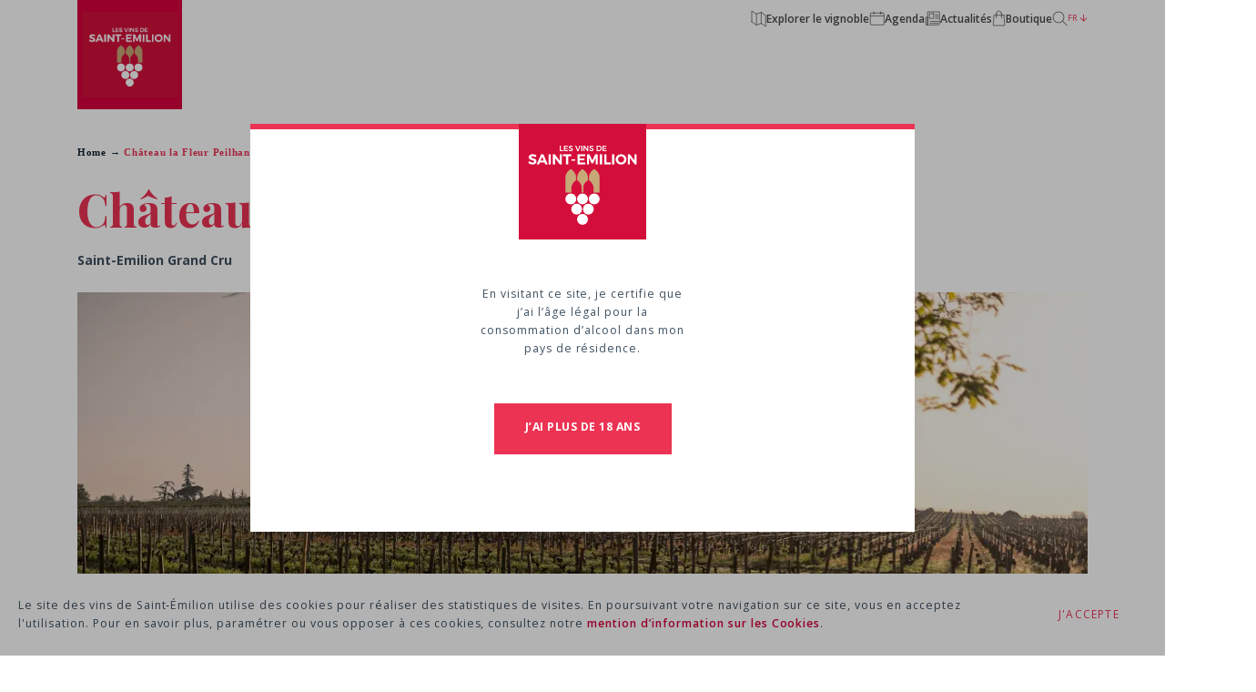

--- FILE ---
content_type: text/html; charset=UTF-8
request_url: https://vins-saint-emilion.com/chateau/chateau-la-fleur-peilhan/
body_size: 13469
content:
<!DOCTYPE html>
<!--[if IE 8]>
<html class="ie ie8" lang="fr-FR">
<![endif]-->
<head>
	<meta charset="UTF-8">
	<meta name="viewport" content="width=device-width, initial-scale=1.0, minimum-scale=1.0, maximum-scale=1.0, user-scalable=no">
	<title>Château la Fleur Peilhan</title>
	<meta http-equiv="imagetoolbar" content="false" />
	<link rel="dns-prefetch" href="//ajax.googleapis.com" />
	<link rel="profile" href="http://gmpg.org/xfn/11">
	<meta http-equiv="x-ua-compatible" content="IE=edge" />
	<!--[if lt IE 9]>
	    <script src="https://vins-saint-emilion.com/themes/parker-theme/bower_components/html5shiv/dist/html5shiv.js"></script>
	<![endif]-->

	
	<!-- This site is optimized with the Yoast SEO plugin v15.3 - https://yoast.com/wordpress/plugins/seo/ -->
	<meta name="description" content="Château la Fleur Peilhan, Saint-Emilion Grand Cru, Vin alliant la puissance et l&#039;équilibre ; l&#039;harmonie entre le fruit et le boisé. Un Saint-Emilion grand cru respectant son terroir." />
	<meta name="robots" content="index, follow, max-snippet:-1, max-image-preview:large, max-video-preview:-1" />
	<link rel="canonical" href="https://vins-saint-emilion.com/chateau/chateau-la-fleur-peilhan/" />
	<meta property="og:locale" content="fr_FR" />
	<meta property="og:locale:alternate" content="en_GB" />
	<meta property="og:locale:alternate" content="es_ES" />
	<meta property="og:locale:alternate" content="de_DE" />
	<meta property="og:type" content="article" />
	<meta property="og:title" content="Château la Fleur Peilhan" />
	<meta property="og:description" content="Château la Fleur Peilhan, Saint-Emilion Grand Cru, Vin alliant la puissance et l&#039;équilibre ; l&#039;harmonie entre le fruit et le boisé. Un Saint-Emilion grand cru respectant son terroir." />
	<meta property="og:url" content="https://vins-saint-emilion.com/chateau/chateau-la-fleur-peilhan/" />
	<meta property="og:site_name" content="Les Vins de Saint-Émilion" />
	<meta name="twitter:card" content="summary" />
	<script type="application/ld+json" class="yoast-schema-graph">{"@context":"https://schema.org","@graph":[{"@type":"WebSite","@id":"https://vins-saint-emilion.com/#website","url":"https://vins-saint-emilion.com/","name":"Les Vins de Saint-\u00c9milion","description":"","potentialAction":[{"@type":"SearchAction","target":"https://vins-saint-emilion.com/?s={search_term_string}","query-input":"required name=search_term_string"}],"inLanguage":"fr-FR"},{"@type":"WebPage","@id":"https://vins-saint-emilion.com/chateau/chateau-la-fleur-peilhan/#webpage","url":"https://vins-saint-emilion.com/chateau/chateau-la-fleur-peilhan/","name":"Ch\u00e2teau la Fleur Peilhan","isPartOf":{"@id":"https://vins-saint-emilion.com/#website"},"datePublished":"2018-09-06T14:10:23+00:00","dateModified":"2018-09-06T14:10:23+00:00","description":"Ch\u00e2teau la Fleur Peilhan, Saint-Emilion Grand Cru, Vin alliant la puissance et l'\u00e9quilibre ; l'harmonie entre le fruit et le bois\u00e9. Un Saint-Emilion grand cru respectant son terroir.","breadcrumb":{"@id":"https://vins-saint-emilion.com/chateau/chateau-la-fleur-peilhan/#breadcrumb"},"inLanguage":"fr-FR","potentialAction":[{"@type":"ReadAction","target":["https://vins-saint-emilion.com/chateau/chateau-la-fleur-peilhan/"]}]},{"@type":"BreadcrumbList","@id":"https://vins-saint-emilion.com/chateau/chateau-la-fleur-peilhan/#breadcrumb","itemListElement":[{"@type":"ListItem","position":1,"item":{"@type":"WebPage","@id":"https://vins-saint-emilion.com/","url":"https://vins-saint-emilion.com/","name":"Home"}},{"@type":"ListItem","position":2,"item":{"@type":"WebPage","@id":"https://vins-saint-emilion.com/castle-page/","url":"https://vins-saint-emilion.com/castle-page/","name":""}},{"@type":"ListItem","position":3,"item":{"@type":"WebPage","@id":"https://vins-saint-emilion.com/chateau/chateau-la-fleur-peilhan/","url":"https://vins-saint-emilion.com/chateau/chateau-la-fleur-peilhan/","name":"Ch\u00e2teau la Fleur Peilhan"}}]}]}</script>
	<!-- / Yoast SEO plugin. -->


<link rel='dns-prefetch' href='//s.w.org' />
<link rel='stylesheet' id='wp-block-library-css'  href='https://vins-saint-emilion.com/core/wp-includes/css/dist/block-library/style.min.css?ver=5.5.17' type='text/css' media='all' />
<link rel='stylesheet' id='leaflet-css-css'  href='https://vins-saint-emilion.com/themes/parker-theme/js/leaflet/leaflet.css?ver=5.5.17' type='text/css' media='all' />
<link rel='stylesheet' id='mapbox-gl-css-css'  href='https://vins-saint-emilion.com/themes/parker-theme/js/leaflet/mapbox-gl.css?ver=5.5.17' type='text/css' media='all' />
<link rel='stylesheet' id='leaflet-markercluster-css-css'  href='https://vins-saint-emilion.com/themes/parker-theme/js/leaflet/leaflet-markercluster.css?ver=5.5.17' type='text/css' media='all' />
<link rel='stylesheet' id='leaflet-markercluster-default-css-css'  href='https://vins-saint-emilion.com/themes/parker-theme/js/leaflet/leaflet-markercluster-default.css?ver=5.5.17' type='text/css' media='all' />
<script type='text/javascript' src='https://vins-saint-emilion.com/themes/parker-theme/bower_components/sweetalert2/dist/sweetalert2.min.js' id='sweet-js'></script>
<script type='text/javascript' src='https://vins-saint-emilion.com/themes/parker-theme/bower_components/jquery/dist/jquery.min.js' id='jquery-js'></script>
<script type='text/javascript' id='chancellery-maps-js-js-extra'>
/* <![CDATA[ */
var ajaxurl = "https:\/\/vins-saint-emilion.com\/core\/wp-admin\/admin-ajax.php";
/* ]]> */
</script>
<script type='text/javascript' src='https://vins-saint-emilion.com/themes/parker-theme/js/chancellery-map.js?ver=5.5.17' id='chancellery-maps-js-js'></script>
<script type='text/javascript' id='wpgmza_data-js-extra'>
/* <![CDATA[ */
var wpgmza_google_api_status = {"message":"Engine is not google-maps","code":"ENGINE_NOT_GOOGLE_MAPS"};
/* ]]> */
</script>
<script type='text/javascript' src='https://vins-saint-emilion.com/plugins/wp-google-maps/wpgmza_data.js?ver=5.5.17' id='wpgmza_data-js'></script>
<script type='text/javascript' src='https://vins-saint-emilion.com/themes/parker-theme/js/ofi.min.js' id='ofi-js'></script>
<script type='text/javascript' src='https://vins-saint-emilion.com/themes/parker-theme/js/jquery.validate.min.js' id='jquery.validate-js'></script>
<script type='text/javascript' src='https://vins-saint-emilion.com/themes/parker-theme/js/jquery.auto-complete.min.js' id='jquery.autocomplete-js'></script>
<script type='text/javascript' src='https://vins-saint-emilion.com/themes/parker-theme/js/leaflet/leaflet.js?ver=5.5.17' id='leaflet-js'></script>
<script type='text/javascript' src='https://vins-saint-emilion.com/themes/parker-theme/js/leaflet/mapbox-gl.js?ver=5.5.17' id='mapbox-gl-js'></script>
<script type='text/javascript' src='https://vins-saint-emilion.com/themes/parker-theme/js/leaflet/leaflet-mapbox-gl.js?ver=5.5.17' id='leaflet-mapbox-gl-js'></script>
<script type='text/javascript' src='https://vins-saint-emilion.com/themes/parker-theme/js/leaflet/leaflet-markercluster.js?ver=5.5.17' id='leaflet-markercluster-js'></script>
<script type='text/javascript' id='maps-js-js-extra'>
/* <![CDATA[ */
var themeuri = "https:\/\/vins-saint-emilion.com\/themes\/parker-theme";
var ajaxurl = "https:\/\/vins-saint-emilion.com\/core\/wp-admin\/admin-ajax.php";
/* ]]> */
</script>
<script type='text/javascript' src='https://vins-saint-emilion.com/themes/parker-theme/js/map.js?ver=5.5.17' id='maps-js-js'></script>
<link rel="https://api.w.org/" href="https://vins-saint-emilion.com/wp-json/" /><link rel='shortlink' href='https://vins-saint-emilion.com/?p=4171' />
<link rel="alternate" type="application/json+oembed" href="https://vins-saint-emilion.com/wp-json/oembed/1.0/embed?url=https%3A%2F%2Fvins-saint-emilion.com%2Fchateau%2Fchateau-la-fleur-peilhan%2F" />
<link rel="alternate" type="text/xml+oembed" href="https://vins-saint-emilion.com/wp-json/oembed/1.0/embed?url=https%3A%2F%2Fvins-saint-emilion.com%2Fchateau%2Fchateau-la-fleur-peilhan%2F&#038;format=xml" />
<link rel="alternate" href="https://vins-saint-emilion.com/chateau/chateau-la-fleur-peilhan/" hreflang="fr" />
<link rel="alternate" href="https://vins-saint-emilion.com/en/castle/chateau-la-fleur-peilhan-2/" hreflang="en" />
<link rel="alternate" href="https://vins-saint-emilion.com/es/castillo/chateau-la-fleur-peilhan-4/" hreflang="es" />
<link rel="alternate" href="https://vins-saint-emilion.com/de/schloss/chateau-la-fleur-peilhan-5/" hreflang="de" />
<meta name="generator" content="Elementor 3.11.1; features: e_dom_optimization, e_optimized_assets_loading, e_optimized_css_loading, a11y_improvements, additional_custom_breakpoints; settings: css_print_method-external, google_font-enabled, font_display-swap">
		<style type="text/css" id="wp-custom-css">
			.parent-pageid-543 .header-page {
	background-position: bottom;
}
.parent-pageid-543 .section-iframe {
	padding: 0;
}
.parent-pageid-543 .section-iframe + .intro {
	padding-top: 0;
}
.parent-pageid-543 #block-video + .intro {
	padding-bottom: 0;
}
.parent-pageid-543 .intro__text p {
	padding-bottom: 40px;
}		</style>
			<link rel="shortcut icon" type="image/x-icon" href="https://vins-saint-emilion.com/themes/parker-theme/images/favicon.ico"/>

	<link rel="stylesheet" type="text/css" href="https://vins-saint-emilion.com/themes/parker-theme/bower_components/bootstrap/dist/css/bootstrap.min.css"/>
	<link rel="stylesheet" type="text/css" href="https://cdnjs.cloudflare.com/ajax/libs/bootstrap-datepicker/1.9.0/css/bootstrap-datepicker.min.css"/>
	<link rel="stylesheet" type="text/css" href="https://vins-saint-emilion.com/themes/parker-theme/bower_components/slick-carousel/slick/slick.css"/>
	<link rel="stylesheet" type="text/css" href="https://vins-saint-emilion.com/themes/parker-theme/bower_components/slick-carousel/slick/slick-theme.css"/>
	<link rel="stylesheet" type="text/css" href="https://vins-saint-emilion.com/themes/parker-theme/bower_components/aos/dist/aos.css"/>
	<link rel="stylesheet" type="text/css" href="https://vins-saint-emilion.com/themes/parker-theme/bower_components/lity/dist/lity.css"/>
	<link rel="stylesheet" type="text/css" href="https://vins-saint-emilion.com/themes/parker-theme/css/app.min.css?v20250328"/>
	<link rel="stylesheet" type="text/css" href="https://vins-saint-emilion.com/themes/parker-theme/style.css?v=1.1"/>
	<link rel="stylesheet" type="text/css" href="https://vins-saint-emilion.com/themes/parker-theme/css/new/main.min.css?v=v20240124"/>
    <link rel="stylesheet" href="https://pro.fontawesome.com/releases/v5.1.0/css/all.css" integrity="sha384-87DrmpqHRiY8hPLIr7ByqhPIywuSsjuQAfMXAE0sMUpY3BM7nXjf+mLIUSvhDArs" crossorigin="anonymous">
    <script src='https://www.google.com/recaptcha/api.js'></script>
    <script src='https://cdnjs.cloudflare.com/ajax/libs/bootstrap-datepicker/1.9.0/js/bootstrap-datepicker.min.js'></script>
    <script src='https://cdnjs.cloudflare.com/ajax/libs/bootstrap-datepicker/1.9.0/locales/bootstrap-datepicker.en-GB.min.js'></script>
    <script src='https://cdnjs.cloudflare.com/ajax/libs/bootstrap-datepicker/1.9.0/locales/bootstrap-datepicker.fr.min.js'></script>
    <script src='https://cdnjs.cloudflare.com/ajax/libs/bootstrap-datepicker/1.9.0/locales/bootstrap-datepicker.zh-CN.min.js'></script>

    
    <!-- Google Tag Manager -->
<script>(function(w,d,s,l,i){w[l]=w[l]||[];w[l].push({'gtm.start':
new Date().getTime(),event:'gtm.js'});var f=d.getElementsByTagName(s)[0],
j=d.createElement(s),dl=l!='dataLayer'?'&l='+l:'';j.async=true;j.src=
'https://www.googletagmanager.com/gtm.js?id='+i+dl;f.parentNode.insertBefore(j,f);
})(window,document,'script','dataLayer','GTM-M8WC7PJN');</script>
<!-- End Google Tag Manager -->

</head>
<body class="castle-template-default single single-castle wp-custom-logo elementor-default elementor-kit-21766">

<!-- Google Tag Manager (noscript) -->
<noscript><iframe src="https://www.googletagmanager.com/ns.html?id=GTM-M8WC7PJN"
height="0" width="0" style="display:none;visibility:hidden"></iframe></noscript>
<!-- End Google Tag Manager (noscript) -->

<div class='popin' id='popinConfirmAge'>
    <div class='container'>
        <div class='row justify-content-center'>
            <div class='col-md-8 col-12'>
                <div class='confirm-age d-flex flex-column align-items-center'>
                    <div class='confirm-age__logo'>
                                                <img src='https://vins-saint-emilion.com/uploads/2018/08/logo.png' alt=''>
                    </div>
                    <div class='confirm-age__text text'>
                        En visitant ce site, je certifie que j’ai l’âge légal pour la consommation d’alcool dans mon pays de résidence.                    </div>
                    <div class='confirm-age__cta' id='confirmAgeCta'>
                        J’ai plus de 18 ans                    </div>
                </div>
            </div>
        </div>
    </div>
</div>
	<header id="header" class="header header--white">
		<div class="container container-mobile">
			<div class="row">
				<div class="col-md">
					<div class="header-menu d-flex justify-content-between">
						<div class="header-menu__burger d-lg-none">
							<div data-action="open">Menu</div>
							<div data-action="close">
								Fermer								<svg data-icon="cross"><use xlink:href="https://vins-saint-emilion.com/themes/parker-theme/icons/sprite.svg#cross"></use></svg>
							</div>
						</div>
						<div id="headerMenuLogo" class="header-menu__logo header-menu__logo--small">
														<a href="https://vins-saint-emilion.com/">
								<img id="logoImg" src="https://vins-saint-emilion.com/uploads/2018/08/logo.png" alt="">
								<img id="mobileLogoImg" src="https://vins-saint-emilion.com/themes/parker-theme/images/mobile-logo.svg" alt="">
							</a>
						</div>

    
    
						<div class="position-relative d-flex header-menu__container-list">
							<div class="header-menu__top-bar">
                               
								<div class="header-menu__top-bar-inner">

                                    
                                            <a href="https://vins-saint-emilion.com/preparez-votre-visite/" target="" class="header-menu__top-bar-link">
										<svg data-icon="map"><use xlink:href="https://vins-saint-emilion.com/themes/parker-theme/icons/sprite.svg#map"></use></svg>
                                        Explorer le vignoble									</a>

                                    
                                            <a href="https://vins-saint-emilion.com/bienvenue-dans-le-vignoble/evenements-incontournables/agenda-2025/" target="" class="header-menu__top-bar-link">
										<svg data-icon="calendar"><use xlink:href="https://vins-saint-emilion.com/themes/parker-theme/icons/sprite.svg#calendar"></use></svg>
                                        Agenda									</a>

                                    
                                            <a href="https://vins-saint-emilion.com/actualites/" target="" class="header-menu__top-bar-link">
										<svg data-icon="newspaper"><use xlink:href="https://vins-saint-emilion.com/themes/parker-theme/icons/sprite.svg#newspaper"></use></svg>
                                        Actualités									</a>

                                    
                                            <a href="https://www.maisonduvinsaintemilion.com/" target="_blank" class="header-menu__top-bar-link">
										<svg data-icon="shopping-bag"><use xlink:href="https://vins-saint-emilion.com/themes/parker-theme/icons/sprite.svg#shopping-bag"></use></svg>
                                        Boutique									</a>

                                                                                    
                                            
								</div>
                                                                      
								<a href="javascript:void(0)" id="headerMenuSearch" class="header-menu__search header-menu__search--aligned d-flex align-items-lg-center header-menu__top-bar-link">
									<svg data-icon="loupe"><use xlink:href="https://vins-saint-emilion.com/themes/parker-theme/icons/sprite.svg#loupe"></use></svg>
								</a>
								<div id="headerMenuLanguage" class="header-menu__language header-menu__language--aligned d-flex align-items-center">
									fr									<i class="far fa-arrow-down arrow-lang-collapse"></i>
									<ul class="header-menu__langs">
																													<li class="d-none">
																					<a href="https://vins-saint-emilion.com/chateau/chateau-la-fleur-peilhan/">fr</a>
																			</li>
																													<li class="other-lang">
																					<a href="https://vins-saint-emilion.com/en/castle/chateau-la-fleur-peilhan-2/">en</a>
																			</li>
																													<li class="other-lang">
																					<a href="https://vins-saint-emilion.com/zh/">zh</a>
																			</li>
																													<li class="other-lang">
																					<a href="https://vins-saint-emilion.com/es/castillo/chateau-la-fleur-peilhan-4/">es</a>
																			</li>
																													<li class="other-lang">
																					<a href="https://vins-saint-emilion.com/de/schloss/chateau-la-fleur-peilhan-5/">de</a>
																			</li>
																			</ul>
								</div>
							</div>
							<ul id="headerMenuList" data-any="any" class="header-menu__list d-lg-flex align-items-center d-none header-menu__list--small ">
								                                                                                                                                            <li class="header-link" data-over="#headerRichmenu1" data-any="any">
                                            <div class="icon-menu-mobile-container d-lg-none">
                                                <img class="d-lg-none icon-menu-mobile icon-menu-mobile-1" src="https://vins-saint-emilion.com/themes/parker-theme/images/static/icon-menu-1.png">
                                            </div>
                                                                                                                                                                                <a href="https://vins-saint-emilion.com/bienvenue-dans-le-vignoble/"
                                               class="header-richmenu-trigger
                                               "
                                               data-target="#headerRichmenu1" data-aos="zoom-in" data-aos-delay="150">
                                               Bienvenue dans le vignoble                                            </a>
                                        </li>
                                                                                                                                                            <li class="header-link" data-over="#headerRichmenu2" data-any="any">
                                            <div class="icon-menu-mobile-container d-lg-none">
                                                <img class="d-lg-none icon-menu-mobile icon-menu-mobile-2" src="https://vins-saint-emilion.com/themes/parker-theme/images/static/icon-menu-2.png">
                                            </div>
                                                                                                                                                                                <a href="https://vins-saint-emilion.com/vignoble-durable/"
                                               class="header-richmenu-trigger
                                               "
                                               data-target="#headerRichmenu2" data-aos="zoom-in" data-aos-delay="300">
                                               Vignoble durable                                            </a>
                                        </li>
                                                                                                                                                            <li class="header-link" data-over="#headerRichmenu3" data-any="any">
                                            <div class="icon-menu-mobile-container d-lg-none">
                                                <img class="d-lg-none icon-menu-mobile icon-menu-mobile-3" src="https://vins-saint-emilion.com/themes/parker-theme/images/static/icon-menu-3.png">
                                            </div>
                                                                                                                                                                                <a href="https://vins-saint-emilion.com/la-jurade/"
                                               class="header-richmenu-trigger
                                               "
                                               data-target="#headerRichmenu3" data-aos="zoom-in" data-aos-delay="450">
                                               La Jurade                                            </a>
                                        </li>
                                                                                                                                                            <li class="header-link" data-over="#headerRichmenu4" data-any="any">
                                            <div class="icon-menu-mobile-container d-lg-none">
                                                <img class="d-lg-none icon-menu-mobile icon-menu-mobile-4" src="https://vins-saint-emilion.com/themes/parker-theme/images/static/icon-menu-4.png">
                                            </div>
                                                                                                                                                                                <a href="https://vins-saint-emilion.com/patrimoine-unesco/"
                                               class="header-richmenu-trigger
                                               "
                                               data-target="#headerRichmenu4" data-aos="zoom-in" data-aos-delay="600">
                                               Patrimoine & UNESCO                                            </a>
                                        </li>
                                                                                                                                                            <li class="header-link" data-over="#headerRichmenu5" data-any="any">
                                            <div class="icon-menu-mobile-container d-lg-none">
                                                <img class="d-lg-none icon-menu-mobile icon-menu-mobile-5" src="https://vins-saint-emilion.com/themes/parker-theme/images/static/icon-menu-5.png">
                                            </div>
                                                                                                                                                                                <a href="https://vins-saint-emilion.com/deguster-saint-emilion/"
                                               class="header-richmenu-trigger
                                               "
                                               data-target="#headerRichmenu5" data-aos="zoom-in" data-aos-delay="750">
                                               Déguster Saint-Émilion                                            </a>
                                        </li>
                                                                                                                                                    							</ul>
															<nav class="mobile-menu">
																												<ul class="mobile-menu__main-menu container">
											<li>
												<a href="https://vins-saint-emilion.com/bienvenue-dans-le-vignoble/">
													Bienvenue dans le vignoble												</a>

																									<div class="mobile-menu__submenu container">
														<div class="mobile-menu__submenu-label">Bienvenue dans le vignoble</div>
														<ul>
																																																<li>
																		<a href="https://vins-saint-emilion.com/bienvenue-dans-le-vignoble/saint-emilion-tourisme/">Tourisme à Saint-Émilion</a>
																	</li>
																																	<li>
																		<a href="https://vins-saint-emilion.com/bienvenue-dans-le-vignoble/saint-emilion-et-saint-emilion-grand-cru/">Saint-Émilion et Saint-Émilion Grand Cru</a>
																	</li>
																																																														<li>
																	<a href="https://vins-saint-emilion.com/bienvenue-dans-le-vignoble/preparez-votre-visite/">Préparez votre visite</a>
																																			<ul>
																																							<li><a href="https://vins-saint-emilion.com/bienvenue-dans-le-vignoble/les-chateaux/">Les Châteaux</a></li>
																																					</ul>
																																	</li>
																															<li>
																	<a href="https://vins-saint-emilion.com/bienvenue-dans-le-vignoble/evenements-incontournables/">Les incontournables</a>
																																			<ul>
																																							<li><a href="https://vins-saint-emilion.com/bienvenue-dans-le-vignoble/evenements-incontournables/portes-ouvertes-chateaux-saint-emilion/">Saint-Émilion Portes Ouvertes</a></li>
																																							<li><a href="https://vins-saint-emilion.com/bienvenue-dans-le-vignoble/evenements-incontournables/coupe-des-crus/">La Coupe des Crus</a></li>
																																							<li><a href="https://vins-saint-emilion.com/bienvenue-dans-le-vignoble/evenements-incontournables/saint-emilion-wine-trip/">Saint-Emilion Wine Trip</a></li>
																																							<li><a href="https://vins-saint-emilion.com/bienvenue-dans-le-vignoble/evenements-incontournables/evenements-jurade/">Les événements de la Jurade</a></li>
																																							<li><a href="https://vins-saint-emilion.com/bienvenue-dans-le-vignoble/evenements-incontournables/bordeaux-fete-le-vin/">Bordeaux Fête le Vin</a></li>
																																					</ul>
																																	</li>
																															<li>
																	<a href="https://vins-saint-emilion.com/bienvenue-dans-le-vignoble/puisseguin-saint-emilion/">Puisseguin Saint-Émilion</a>
																																	</li>
																															<li>
																	<a href="https://vins-saint-emilion.com/bienvenue-dans-le-vignoble/lussac-saint-emilion/">Lussac Saint-Émilion</a>
																																	</li>
																															<li>
																	<a href="https://vins-saint-emilion.com/bienvenue-dans-le-vignoble/terroir/">Particularités du terroir</a>
																																	</li>
																															<li>
																	<a href="https://vins-saint-emilion.com/bienvenue-dans-le-vignoble/grands-crus-classes/">Les grands crus classés</a>
																																			<ul>
																																							<li><a href="https://vins-saint-emilion.com/bienvenue-dans-le-vignoble/classement-2022-crus-saint-emilion/">Le classement 2022</a></li>
																																					</ul>
																																	</li>
																															<li>
																	<a href="https://vins-saint-emilion.com/bienvenue-dans-le-vignoble/les-coups-de-coeur-2024/">Les coups de cœur 2024</a>
																																	</li>
																													</ul>
													</div>
																							</li>
										</ul>
																			<ul class="mobile-menu__main-menu container">
											<li>
												<a href="https://vins-saint-emilion.com/vignoble-durable/">
													Vignoble durable												</a>

																									<div class="mobile-menu__submenu container">
														<div class="mobile-menu__submenu-label">Vignoble durable</div>
														<ul>
																																																<li>
																		<a href="https://vins-saint-emilion.com/vignoble-durable/nos-engagements/">Nos engagements</a>
																	</li>
																																	<li>
																		<a href="https://vins-saint-emilion.com/vignoble-durable/une-annee-dans-les-vignes/">Une année dans les vignes</a>
																	</li>
																																																														<li>
																	<a href="https://vins-saint-emilion.com/vignoble-durable/des-sols-vivants-et-fertiles/">Des sols vivants et fertiles</a>
																																	</li>
																															<li>
																	<a href="https://vins-saint-emilion.com/vignoble-durable/vers-moins-de-pesticides-et-plus-de-biocontrole/">Vers moins de pesticides et plus de biocontrôle</a>
																																	</li>
																															<li>
																	<a href="https://vins-saint-emilion.com/vignoble-durable/des-paysages-vivants-et-diversifies/">Des paysages vivants et diversifiés</a>
																																	</li>
																															<li>
																	<a href="https://vins-saint-emilion.com/vignoble-durable/une-eau-de-qualite-bien-utilisee/">Une eau de qualité et bien utilisée</a>
																																	</li>
																															<li>
																	<a href="https://vins-saint-emilion.com/vignoble-durable/le-defi-du-changement-climatique/">Le défi du changement climatique</a>
																																	</li>
																															<li>
																	<a href="https://vins-saint-emilion.com/vignoble-durable/humain-au-coeur-du-vivant/">L'humain au cœur du vivant</a>
																																	</li>
																															<li>
																	<a href="https://vins-saint-emilion.com/vignoble-durable/modes-de-culture-et-certifications/">Les modes de culture & certifications</a>
																																			<ul>
																																							<li><a href="https://vins-saint-emilion.com/vignoble-durable/modes-de-culture-et-certifications/agriculture-biologique/">Agriculture Biologique (AB)</a></li>
																																							<li><a href="https://vins-saint-emilion.com/vignoble-durable/modes-de-culture-et-certifications/certification-demeter/">Demeter</a></li>
																																							<li><a href="https://vins-saint-emilion.com/vignoble-durable/modes-de-culture-et-certifications/certification-biodyvin/">Biodyvin</a></li>
																																							<li><a href="https://vins-saint-emilion.com/vignoble-durable/modes-de-culture-et-certifications/label-cultivons-demain/">Cultivons Demain</a></li>
																																							<li><a href="https://vins-saint-emilion.com/vignoble-durable/modes-de-culture-et-certifications/hve-haute-valeur-environnementale/">Haute Valeur Environnementale (HVE)</a></li>
																																							<li><a href="https://vins-saint-emilion.com/vignoble-durable/modes-de-culture-et-certifications/certification-terra-vitis/">Terra Vitis</a></li>
																																							<li><a href="https://vins-saint-emilion.com/vignoble-durable/modes-de-culture-et-certifications/certification-area/">AREA</a></li>
																																							<li><a href="https://vins-saint-emilion.com/vignoble-durable/modes-de-culture-et-certifications/sme-systeme-management-environnemental/">SME du Vin de Bordeaux</a></li>
																																							<li><a href="https://vins-saint-emilion.com/vignoble-durable/modes-de-culture-et-certifications/rse-responsabilite-societale-des-entreprises/">RSE</a></li>
																																							<li><a href="https://vins-saint-emilion.com/vignoble-durable/modes-de-culture-et-certifications/certification-bee-friendly/">Bee Friendly</a></li>
																																							<li><a href="https://vins-saint-emilion.com/vignoble-durable/modes-de-culture-et-certifications/certification-agriconfiance/">Agriconfiance</a></li>
																																					</ul>
																																	</li>
																													</ul>
													</div>
																							</li>
										</ul>
																			<ul class="mobile-menu__main-menu container">
											<li>
												<a href="https://vins-saint-emilion.com/la-jurade/">
													La Jurade												</a>

																									<div class="mobile-menu__submenu container">
														<div class="mobile-menu__submenu-label">La Jurade</div>
														<ul>
																																																<li>
																		<a href="https://vins-saint-emilion.com/la-jurade/les-chancelleries/">Les chancelleries à travers le monde</a>
																	</li>
																																	<li>
																		<a href="https://vins-saint-emilion.com/la-jurade/paroles-de-passionnes/">Paroles de passionnés</a>
																	</li>
																																																														<li>
																	<a href="https://vins-saint-emilion.com/la-jurade/heritage-et-partage/">Un héritage à partager</a>
																																			<ul>
																																							<li><a href="https://vins-saint-emilion.com/la-jurade/heritage-et-partage/8-siecles-histoire/">8 siècles d'histoire</a></li>
																																							<li><a href="https://vins-saint-emilion.com/la-jurade/heritage-et-partage/gardiens-de-la-tradition/">Les gardiens de la tradition</a></li>
																																							<li><a href="https://vins-saint-emilion.com/la-jurade/heritage-et-partage/temps-forts/">Les temps forts</a></li>
																																					</ul>
																																	</li>
																													</ul>
													</div>
																							</li>
										</ul>
																			<ul class="mobile-menu__main-menu container">
											<li>
												<a href="https://vins-saint-emilion.com/patrimoine-unesco/">
													Patrimoine & UNESCO												</a>

																									<div class="mobile-menu__submenu container">
														<div class="mobile-menu__submenu-label">Patrimoine & UNESCO</div>
														<ul>
																																																<li>
																		<a href="https://vins-saint-emilion.com/patrimoine-unesco/histoire/">Histoire du vignoble</a>
																	</li>
																																	<li>
																		<a href="https://vins-saint-emilion.com/patrimoine-unesco/puer-terroirs-partages/">PU'ER terroirs partagés</a>
																	</li>
																																																														<li>
																	<a href="https://vins-saint-emilion.com/patrimoine-unesco/linscription-unesco/">L'inscription UNESCO</a>
																																			<ul>
																																							<li><a href="https://vins-saint-emilion.com/patrimoine-unesco/linscription-unesco/histoire-dune-inscription/">Histoire d'une inscription</a></li>
																																							<li><a href="https://vins-saint-emilion.com/patrimoine-unesco/linscription-unesco/transmission-dun-savoir-faire/">Transmission d'un savoir-faire</a></li>
																																							<li><a href="https://vins-saint-emilion.com/patrimoine-unesco/linscription-unesco/lassociation-saint-emilion-juridiction-patrimoine-mondial-de-lhumanite/">L'association</a></li>
																																							<li><a href="https://vins-saint-emilion.com/patrimoine-unesco/celebration-20-ans/">20 ans d'inscription</a></li>
																																							<li><a href="https://vins-saint-emilion.com/patrimoine-unesco/tables-decouverte/">Tables découvertes</a></li>
																																					</ul>
																																	</li>
																													</ul>
													</div>
																							</li>
										</ul>
																			<ul class="mobile-menu__main-menu container">
											<li>
												<a href="https://vins-saint-emilion.com/deguster-saint-emilion/">
													Déguster Saint-Émilion												</a>

																									<div class="mobile-menu__submenu container">
														<div class="mobile-menu__submenu-label">Déguster Saint-Émilion</div>
														<ul>
																																																<li>
																		<a href="https://vins-saint-emilion.com/deguster-saint-emilion/merlot-assemblage/">Merlot et assemblage</a>
																	</li>
																																	<li>
																		<a href="https://vins-saint-emilion.com/deguster-saint-emilion/accord-mets-vin/">Accords mets & vin</a>
																	</li>
																																																														<li>
																	<a href="https://vins-saint-emilion.com/primeurs-2024-saint-emilion/">Primeurs 2024</a>
																																	</li>
																															<li>
																	<a href="https://vins-saint-emilion.com/vignoble-durable/modes-de-culture-et-certifications/">Savoir-faire</a>
																																	</li>
																															<li>
																	<a href="https://vins-saint-emilion.com/deguster-saint-emilion/la-degustation/">La dégustation</a>
																																			<ul>
																																							<li><a href="https://vins-saint-emilion.com/deguster-saint-emilion/la-degustation/comment-choisir-un-vin-et-lire-une-etiquette/">Choisir un vin et lire une étiquette</a></li>
																																							<li><a href="https://vins-saint-emilion.com/deguster-saint-emilion/la-degustation/art-degustation/">L'art de la dégustation</a></li>
																																					</ul>
																																	</li>
																															<li>
																	<a href="https://vins-saint-emilion.com/deguster-saint-emilion/millesimes/">Millésimes</a>
																																	</li>
																															<li>
																	<a href="https://vins-saint-emilion.com/deguster-saint-emilion/conservation/">La conservation</a>
																																	</li>
																															<li>
																	<a href="https://vins-saint-emilion.com/deguster-saint-emilion/service/">Le service</a>
																																	</li>
																															<li>
																	<a href="https://vins-saint-emilion.com/deguster-saint-emilion/deguster-a-ecole-du-vin/">Déguster à l'École du vin de Saint-Émilion</a>
																																	</li>
																													</ul>
													</div>
																							</li>
										</ul>
																	</nav>
							                                                                
						</div>
					</div>
				</div>
			</div>
		</div>

												<div id="headerRichmenu1" class="main-menu header-richmenu header-richmenu--1">
					<div class="container main-menu__container">
                        						<ul class="main-menu__featured">
                                              
                            							<li>
								<a href="https://vins-saint-emilion.com/bienvenue-dans-le-vignoble/saint-emilion-tourisme/">
									<figure>
                                <img width="400" height="176" src="https://vins-saint-emilion.com/uploads/2024/09/©JBNadeau_Saint_Emilion_expo_082-e1543855087659.jpg" class="img-cover" alt="" loading="lazy" srcset="https://vins-saint-emilion.com/uploads/2024/09/©JBNadeau_Saint_Emilion_expo_082-e1543855087659.jpg 2300w, https://vins-saint-emilion.com/uploads/2024/09/©JBNadeau_Saint_Emilion_expo_082-e1543855087659-300x132.jpg 300w, https://vins-saint-emilion.com/uploads/2024/09/©JBNadeau_Saint_Emilion_expo_082-e1543855087659-1024x451.jpg 1024w, https://vins-saint-emilion.com/uploads/2024/09/©JBNadeau_Saint_Emilion_expo_082-e1543855087659-768x339.jpg 768w, https://vins-saint-emilion.com/uploads/2024/09/©JBNadeau_Saint_Emilion_expo_082-e1543855087659-1536x677.jpg 1536w, https://vins-saint-emilion.com/uploads/2024/09/©JBNadeau_Saint_Emilion_expo_082-e1543855087659-2048x903.jpg 2048w" sizes="(max-width: 400px) 100vw, 400px" />                                                       
									</figure>
                                Tourisme à Saint-Émilion								</a>
							</li>
                            							<li>
								<a href="https://vins-saint-emilion.com/bienvenue-dans-le-vignoble/saint-emilion-et-saint-emilion-grand-cru/">
									<figure>
                                <img width="400" height="601" src="https://vins-saint-emilion.com/uploads/2024/09/vins-saint-emilion-nos-vins-bloc1-ste-stegc1-e1537545636863.jpg" class="img-cover" alt="" loading="lazy" srcset="https://vins-saint-emilion.com/uploads/2024/09/vins-saint-emilion-nos-vins-bloc1-ste-stegc1-e1537545636863.jpg 500w, https://vins-saint-emilion.com/uploads/2024/09/vins-saint-emilion-nos-vins-bloc1-ste-stegc1-e1537545636863-200x300.jpg 200w" sizes="(max-width: 400px) 100vw, 400px" />                                                       
									</figure>
                                Saint-Émilion et Saint-Émilion Grand Cru								</a>
							</li>
                            						</ul>
                                                                      
                                                                
						<ul class="main-menu__nav">
                                                       <li>
                                     <a href="https://vins-saint-emilion.com/bienvenue-dans-le-vignoble/preparez-votre-visite/">Préparez votre visite</a>
                                                                          <ul>
                                                                                  <li><a href="https://vins-saint-emilion.com/bienvenue-dans-le-vignoble/les-chateaux/">Les Châteaux</a></li>
                                                                          </ul>
                                                                           
                                                                    </li>
                                                      <li>
                                     <a href="https://vins-saint-emilion.com/bienvenue-dans-le-vignoble/evenements-incontournables/">Les incontournables</a>
                                                                          <ul>
                                                                                  <li><a href="https://vins-saint-emilion.com/bienvenue-dans-le-vignoble/evenements-incontournables/portes-ouvertes-chateaux-saint-emilion/">Saint-Émilion Portes Ouvertes</a></li>
                                                                                  <li><a href="https://vins-saint-emilion.com/bienvenue-dans-le-vignoble/evenements-incontournables/coupe-des-crus/">La Coupe des Crus</a></li>
                                                                                  <li><a href="https://vins-saint-emilion.com/bienvenue-dans-le-vignoble/evenements-incontournables/saint-emilion-wine-trip/">Saint-Emilion Wine Trip</a></li>
                                                                                  <li><a href="https://vins-saint-emilion.com/bienvenue-dans-le-vignoble/evenements-incontournables/evenements-jurade/">Les événements de la Jurade</a></li>
                                                                                  <li><a href="https://vins-saint-emilion.com/bienvenue-dans-le-vignoble/evenements-incontournables/bordeaux-fete-le-vin/">Bordeaux Fête le Vin</a></li>
                                                                          </ul>
                                                                           
                                                                    </li>
                                                      <li>
                                     <a href="https://vins-saint-emilion.com/bienvenue-dans-le-vignoble/puisseguin-saint-emilion/">Puisseguin Saint-Émilion</a>
                                                                    </li>
                                                      <li>
                                     <a href="https://vins-saint-emilion.com/bienvenue-dans-le-vignoble/lussac-saint-emilion/">Lussac Saint-Émilion</a>
                                                                    </li>
                                                      <li>
                                     <a href="https://vins-saint-emilion.com/bienvenue-dans-le-vignoble/terroir/">Particularités du terroir</a>
                                                                    </li>
                                                      <li>
                                     <a href="https://vins-saint-emilion.com/bienvenue-dans-le-vignoble/grands-crus-classes/">Les grands crus classés</a>
                                                                          <ul>
                                                                                  <li><a href="https://vins-saint-emilion.com/bienvenue-dans-le-vignoble/classement-2022-crus-saint-emilion/">Le classement 2022</a></li>
                                                                          </ul>
                                                                           
                                                                    </li>
                                                      <li>
                                     <a href="https://vins-saint-emilion.com/bienvenue-dans-le-vignoble/les-coups-de-coeur-2024/">Les coups de cœur 2024</a>
                                                                    </li>
                       						</ul>
                        					</div>
				</div>
											<div id="headerRichmenu2" class="main-menu header-richmenu header-richmenu--2">
					<div class="container main-menu__container">
                        						<ul class="main-menu__featured">
                                              
                            							<li>
								<a href="https://vins-saint-emilion.com/vignoble-durable/nos-engagements/">
									<figure>
                                <img width="198" height="320" src="https://vins-saint-emilion.com/uploads/2024/09/Rectangle-72.png" class="img-cover" alt="" loading="lazy" srcset="https://vins-saint-emilion.com/uploads/2024/09/Rectangle-72.png 198w, https://vins-saint-emilion.com/uploads/2024/09/Rectangle-72-186x300.png 186w" sizes="(max-width: 198px) 100vw, 198px" />                                                       
									</figure>
                                Nos engagements								</a>
							</li>
                            							<li>
								<a href="https://vins-saint-emilion.com/vignoble-durable/une-annee-dans-les-vignes/">
									<figure>
                                <img width="198" height="320" src="https://vins-saint-emilion.com/uploads/2024/09/Rectangle-80-1.png" class="img-cover" alt="" loading="lazy" srcset="https://vins-saint-emilion.com/uploads/2024/09/Rectangle-80-1.png 198w, https://vins-saint-emilion.com/uploads/2024/09/Rectangle-80-1-186x300.png 186w" sizes="(max-width: 198px) 100vw, 198px" />                                                       
									</figure>
                                Une année dans les vignes								</a>
							</li>
                            						</ul>
                                                                      
                                                                
						<ul class="main-menu__nav">
                                                       <li>
                                     <a href="https://vins-saint-emilion.com/vignoble-durable/des-sols-vivants-et-fertiles/">Des sols vivants et fertiles</a>
                                                                    </li>
                                                      <li>
                                     <a href="https://vins-saint-emilion.com/vignoble-durable/vers-moins-de-pesticides-et-plus-de-biocontrole/">Vers moins de pesticides et plus de biocontrôle</a>
                                                                    </li>
                                                      <li>
                                     <a href="https://vins-saint-emilion.com/vignoble-durable/des-paysages-vivants-et-diversifies/">Des paysages vivants et diversifiés</a>
                                                                    </li>
                                                      <li>
                                     <a href="https://vins-saint-emilion.com/vignoble-durable/une-eau-de-qualite-bien-utilisee/">Une eau de qualité et bien utilisée</a>
                                                                    </li>
                                                      <li>
                                     <a href="https://vins-saint-emilion.com/vignoble-durable/le-defi-du-changement-climatique/">Le défi du changement climatique</a>
                                                                    </li>
                                                      <li>
                                     <a href="https://vins-saint-emilion.com/vignoble-durable/humain-au-coeur-du-vivant/">L'humain au cœur du vivant</a>
                                                                    </li>
                                                      <li>
                                     <a href="https://vins-saint-emilion.com/vignoble-durable/modes-de-culture-et-certifications/">Les modes de culture & certifications</a>
                                                                          <ul>
                                                                                  <li><a href="https://vins-saint-emilion.com/vignoble-durable/modes-de-culture-et-certifications/agriculture-biologique/">Agriculture Biologique (AB)</a></li>
                                                                                  <li><a href="https://vins-saint-emilion.com/vignoble-durable/modes-de-culture-et-certifications/certification-demeter/">Demeter</a></li>
                                                                                  <li><a href="https://vins-saint-emilion.com/vignoble-durable/modes-de-culture-et-certifications/certification-biodyvin/">Biodyvin</a></li>
                                                                                  <li><a href="https://vins-saint-emilion.com/vignoble-durable/modes-de-culture-et-certifications/label-cultivons-demain/">Cultivons Demain</a></li>
                                                                                  <li><a href="https://vins-saint-emilion.com/vignoble-durable/modes-de-culture-et-certifications/hve-haute-valeur-environnementale/">Haute Valeur Environnementale (HVE)</a></li>
                                                                                  <li><a href="https://vins-saint-emilion.com/vignoble-durable/modes-de-culture-et-certifications/certification-terra-vitis/">Terra Vitis</a></li>
                                                                                  <li><a href="https://vins-saint-emilion.com/vignoble-durable/modes-de-culture-et-certifications/certification-area/">AREA</a></li>
                                                                                  <li><a href="https://vins-saint-emilion.com/vignoble-durable/modes-de-culture-et-certifications/sme-systeme-management-environnemental/">SME du Vin de Bordeaux</a></li>
                                                                                  <li><a href="https://vins-saint-emilion.com/vignoble-durable/modes-de-culture-et-certifications/rse-responsabilite-societale-des-entreprises/">RSE</a></li>
                                                                                  <li><a href="https://vins-saint-emilion.com/vignoble-durable/modes-de-culture-et-certifications/certification-bee-friendly/">Bee Friendly</a></li>
                                                                                  <li><a href="https://vins-saint-emilion.com/vignoble-durable/modes-de-culture-et-certifications/certification-agriconfiance/">Agriconfiance</a></li>
                                                                          </ul>
                                                                           
                                                                    </li>
                       						</ul>
                        					</div>
				</div>
											<div id="headerRichmenu3" class="main-menu header-richmenu header-richmenu--3">
					<div class="container main-menu__container">
                        						<ul class="main-menu__featured">
                                              
                            							<li>
								<a href="https://vins-saint-emilion.com/la-jurade/les-chancelleries/">
									<figure>
                                <img width="244" height="302" src="https://vins-saint-emilion.com/uploads/2024/09/Capture-décran-2018-12-21-à-11.40.51.png" class="img-cover" alt="" loading="lazy" srcset="https://vins-saint-emilion.com/uploads/2024/09/Capture-décran-2018-12-21-à-11.40.51.png 244w, https://vins-saint-emilion.com/uploads/2024/09/Capture-décran-2018-12-21-à-11.40.51-242x300.png 242w" sizes="(max-width: 244px) 100vw, 244px" />                                                       
									</figure>
                                Les chancelleries à travers le monde								</a>
							</li>
                            							<li>
								<a href="https://vins-saint-emilion.com/la-jurade/paroles-de-passionnes/">
									<figure>
                                <img width="400" height="267" src="https://vins-saint-emilion.com/uploads/2024/09/Sting-768x512-1.jpg" class="img-cover" alt="" loading="lazy" srcset="https://vins-saint-emilion.com/uploads/2024/09/Sting-768x512-1.jpg 768w, https://vins-saint-emilion.com/uploads/2024/09/Sting-768x512-1-300x200.jpg 300w" sizes="(max-width: 400px) 100vw, 400px" />                                                       
									</figure>
                                Paroles de passionnés								</a>
							</li>
                            						</ul>
                                                                      
                                                                
						<ul class="main-menu__nav">
                                                       <li>
                                     <a href="https://vins-saint-emilion.com/la-jurade/heritage-et-partage/">Un héritage à partager</a>
                                                                          <ul>
                                                                                  <li><a href="https://vins-saint-emilion.com/la-jurade/heritage-et-partage/8-siecles-histoire/">8 siècles d'histoire</a></li>
                                                                                  <li><a href="https://vins-saint-emilion.com/la-jurade/heritage-et-partage/gardiens-de-la-tradition/">Les gardiens de la tradition</a></li>
                                                                                  <li><a href="https://vins-saint-emilion.com/la-jurade/heritage-et-partage/temps-forts/">Les temps forts</a></li>
                                                                          </ul>
                                                                           
                                                                    </li>
                       						</ul>
                        					</div>
				</div>
											<div id="headerRichmenu4" class="main-menu header-richmenu header-richmenu--4">
					<div class="container main-menu__container">
                        						<ul class="main-menu__featured">
                                              
                            							<li>
								<a href="https://vins-saint-emilion.com/patrimoine-unesco/histoire/">
									<figure>
                                <img width="400" height="266" src="https://vins-saint-emilion.com/uploads/2024/09/expo_018.jpg" class="img-cover" alt="" loading="lazy" srcset="https://vins-saint-emilion.com/uploads/2024/09/expo_018.jpg 400w, https://vins-saint-emilion.com/uploads/2024/09/expo_018-300x200.jpg 300w" sizes="(max-width: 400px) 100vw, 400px" />                                                       
									</figure>
                                Histoire du vignoble								</a>
							</li>
                            							<li>
								<a href="https://vins-saint-emilion.com/patrimoine-unesco/puer-terroirs-partages/">
									<figure>
                                <img width="400" height="267" src="https://vins-saint-emilion.com/uploads/2024/09/saintemilion-Pu-er2-scaled.jpg" class="img-cover" alt="" loading="lazy" srcset="https://vins-saint-emilion.com/uploads/2024/09/saintemilion-Pu-er2-scaled.jpg 2560w, https://vins-saint-emilion.com/uploads/2024/09/saintemilion-Pu-er2-300x200.jpg 300w, https://vins-saint-emilion.com/uploads/2024/09/saintemilion-Pu-er2-1024x683.jpg 1024w, https://vins-saint-emilion.com/uploads/2024/09/saintemilion-Pu-er2-768x512.jpg 768w, https://vins-saint-emilion.com/uploads/2024/09/saintemilion-Pu-er2-1536x1024.jpg 1536w, https://vins-saint-emilion.com/uploads/2024/09/saintemilion-Pu-er2-2048x1365.jpg 2048w" sizes="(max-width: 400px) 100vw, 400px" />                                                       
									</figure>
                                PU'ER terroirs partagés								</a>
							</li>
                            						</ul>
                                                                      
                                                                
						<ul class="main-menu__nav">
                                                       <li>
                                     <a href="https://vins-saint-emilion.com/patrimoine-unesco/linscription-unesco/">L'inscription UNESCO</a>
                                                                          <ul>
                                                                                  <li><a href="https://vins-saint-emilion.com/patrimoine-unesco/linscription-unesco/histoire-dune-inscription/">Histoire d'une inscription</a></li>
                                                                                  <li><a href="https://vins-saint-emilion.com/patrimoine-unesco/linscription-unesco/transmission-dun-savoir-faire/">Transmission d'un savoir-faire</a></li>
                                                                                  <li><a href="https://vins-saint-emilion.com/patrimoine-unesco/linscription-unesco/lassociation-saint-emilion-juridiction-patrimoine-mondial-de-lhumanite/">L'association</a></li>
                                                                                  <li><a href="https://vins-saint-emilion.com/patrimoine-unesco/celebration-20-ans/">20 ans d'inscription</a></li>
                                                                                  <li><a href="https://vins-saint-emilion.com/patrimoine-unesco/tables-decouverte/">Tables découvertes</a></li>
                                                                          </ul>
                                                                           
                                                                    </li>
                       						</ul>
                        					</div>
				</div>
											<div id="headerRichmenu5" class="main-menu header-richmenu header-richmenu--5">
					<div class="container main-menu__container">
                        						<ul class="main-menu__featured">
                                              
                            							<li>
								<a href="https://vins-saint-emilion.com/deguster-saint-emilion/merlot-assemblage/">
									<figure>
                                <img width="400" height="266" src="https://vins-saint-emilion.com/uploads/2024/09/©JBNadeau_Saint_Emilion_expo_120-e1543856628874.jpg" class="img-cover" alt="" loading="lazy" srcset="https://vins-saint-emilion.com/uploads/2024/09/©JBNadeau_Saint_Emilion_expo_120-e1543856628874.jpg 2300w, https://vins-saint-emilion.com/uploads/2024/09/©JBNadeau_Saint_Emilion_expo_120-e1543856628874-300x200.jpg 300w, https://vins-saint-emilion.com/uploads/2024/09/©JBNadeau_Saint_Emilion_expo_120-e1543856628874-1024x681.jpg 1024w, https://vins-saint-emilion.com/uploads/2024/09/©JBNadeau_Saint_Emilion_expo_120-e1543856628874-768x511.jpg 768w, https://vins-saint-emilion.com/uploads/2024/09/©JBNadeau_Saint_Emilion_expo_120-e1543856628874-1536x1022.jpg 1536w, https://vins-saint-emilion.com/uploads/2024/09/©JBNadeau_Saint_Emilion_expo_120-e1543856628874-2048x1362.jpg 2048w" sizes="(max-width: 400px) 100vw, 400px" />                                                       
									</figure>
                                Merlot et assemblage								</a>
							</li>
                            							<li>
								<a href="https://vins-saint-emilion.com/deguster-saint-emilion/accord-mets-vin/">
									<figure>
                                <img width="400" height="155" src="https://vins-saint-emilion.com/uploads/2024/09/langoustines_slider.jpg" class="img-cover" alt="" loading="lazy" srcset="https://vins-saint-emilion.com/uploads/2024/09/langoustines_slider.jpg 618w, https://vins-saint-emilion.com/uploads/2024/09/langoustines_slider-300x117.jpg 300w" sizes="(max-width: 400px) 100vw, 400px" />                                                       
									</figure>
                                Accords mets & vin								</a>
							</li>
                            						</ul>
                                                                      
                                                                
						<ul class="main-menu__nav">
                                                       <li>
                                     <a href="https://vins-saint-emilion.com/primeurs-2024-saint-emilion/">Primeurs 2024</a>
                                                                    </li>
                                                      <li>
                                     <a href="https://vins-saint-emilion.com/vignoble-durable/modes-de-culture-et-certifications/">Savoir-faire</a>
                                                                    </li>
                                                      <li>
                                     <a href="https://vins-saint-emilion.com/deguster-saint-emilion/la-degustation/">La dégustation</a>
                                                                          <ul>
                                                                                  <li><a href="https://vins-saint-emilion.com/deguster-saint-emilion/la-degustation/comment-choisir-un-vin-et-lire-une-etiquette/">Choisir un vin et lire une étiquette</a></li>
                                                                                  <li><a href="https://vins-saint-emilion.com/deguster-saint-emilion/la-degustation/art-degustation/">L'art de la dégustation</a></li>
                                                                          </ul>
                                                                           
                                                                    </li>
                                                      <li>
                                     <a href="https://vins-saint-emilion.com/deguster-saint-emilion/millesimes/">Millésimes</a>
                                                                    </li>
                                                      <li>
                                     <a href="https://vins-saint-emilion.com/deguster-saint-emilion/conservation/">La conservation</a>
                                                                    </li>
                                                      <li>
                                     <a href="https://vins-saint-emilion.com/deguster-saint-emilion/service/">Le service</a>
                                                                    </li>
                                                      <li>
                                     <a href="https://vins-saint-emilion.com/deguster-saint-emilion/deguster-a-ecole-du-vin/">Déguster à l'École du vin de Saint-Émilion</a>
                                                                    </li>
                       						</ul>
                        					</div>
				</div>
									
<!-- SEARCH MODAL -->
  <div class="search-modal__modal-bg"></div>
	<div class="search-modal modal" id="searchModal" tabindex="-1" role="dialog" aria-labelledby="searchModalLabel" aria-hidden="true">
		<div class="container container-mobile min-height-101">
			<form method="GET" action="https://vins-saint-emilion.com/recherche/#search-filter" id="header-search-form">
				<div class="row justify-content-md-center">
					<div class="col-12 col-lg-9 offset-lg-1">
						<div class="search-modal__search-field">
							<input type="text" class="search-field text loadfromajax" aria-label="Search" placeholder="Rechercher" id="advanced-search-form" name="cs" autocomplete="off" onkeydown="if (event.key === 'Enter') this.form.submit()">
							<button type="submit">
								<svg data-icon="loupe"><use xlink:href="https://vins-saint-emilion.com/themes/parker-theme/icons/sprite.svg#loupe"></use></svg>
							</button>
						</div>
					</div>
				</div>
      </form>
		</div>
	</div>
</header>

	<main class="main-margin">


	<div class="page-breadcrumb">
		<div class="container">
			<div class="row">
				<div class="col">
					<div class="position-relative breadcrumb-position">
						<span><span><a href="https://vins-saint-emilion.com/">Home</a> → <strong class="breadcrumb_last" aria-current="page">Château la Fleur Peilhan</strong></span></span></span>					</div>
				</div>
			</div>
		</div>
	</div>


<div class="backlink" data-aos="fade-left">
    <div class="container">
        <div class="row">
            <div class="offset-lg-8 col-lg-4">
                <div class="position-relative backlink-position text-lg-left text-sm-right">
                    <a href="https://vins-saint-emilion.com/bienvenue-dans-le-vignoble/les-chateaux/">
                        <i class="far fa-long-arrow-left backlink-icon"></i>
                        retour aux châteaux                    </a>
                </div>
            </div>
        </div>
    </div>
</div>

          
    <div class="castle-mobile-gallery">
        <div class="castle-mobile-gallery__slider">
            
                        <img
                srcset="https://vins-saint-emilion.com/themes/parker-theme/images/castlesphotosdefault/default_5-930.webp 930w,https://vins-saint-emilion.com/themes/parker-theme/images/castlesphotosdefault/default_5-750.webp 750w "
                sizes="
                    (min-width: 1200px) 1110px,
                    930px"
                src="https://vins-saint-emilion.com/themes/parker-theme/images/castlesphotosdefault/default_5-930.webp"
                class="img-cover position-absolute"
                loading="lazy"
                alt="" />
                               
                    </div>
        <div class="castle-mobile-gallery__numbers"></div>
    </div>


<div class="container">
    <header class="castle-header">
                    <h1 class="castle-title">
                Château la Fleur Peilhan            </h1>
                            <div class="castle-meta">
                Saint-Emilion Grand Cru                            </div>
            </header>
    
                  <div class="castle-gallery castle-gallery--layout-1">

                        <a href="https://vins-saint-emilion.com/themes/parker-theme/images/castlesphotosdefault/default_5-1920.jpg" data-fslightbox="gallery" data-type="image">
                        <img
                srcset="https://vins-saint-emilion.com/themes/parker-theme/images/castlesphotosdefault/default_5-1110.webp 1110w,https://vins-saint-emilion.com/themes/parker-theme/images/castlesphotosdefault/default_5-930.webp 930w "
                sizes="
                    (min-width: 1200px) 1110px,
                    930px"
                src="https://vins-saint-emilion.com/themes/parker-theme/images/castlesphotosdefault/default_5-1920.jpg"
                class="img-cover position-absolute"
                loading="lazy"
                alt="" />
                        </a>
            
        </div>
    
     
    <div class="castle-anchors">
        <div class="castle-tabs">
                                            </div>
        <div class="castle-sharer-container">
        <span class="castle-sharer" data-sharer="Lien copié">
            <svg data-icon="share"><use xlink:href="https://vins-saint-emilion.com/themes/parker-theme/icons/sprite.svg#share"></use></svg>
            Partager        </span>
            <a href="/fr/chateau-pdf/4171" target="_blank" class="castle-download-pdf">
                <svg width="15" height="20" viewBox="0 0 15 20" fill="none" xmlns="http://www.w3.org/2000/svg">
                    <path d="M0.553101 5.41421C0.553101 5.149 0.658457 4.89464 0.845994 4.70711L4.26021 1.29289C4.44774 1.10536 4.7021 1 4.96731 1H13.2915C13.8438 1 14.2915 1.44772 14.2915 2V17.625C14.2915 18.1773 13.8438 18.625 13.2915 18.625H1.5531C1.00082 18.625 0.553101 18.1773 0.553101 17.625V5.41421Z" stroke="currentColor"/>
                    <path d="M4.79187 1V4.51755C4.79187 5.06984 4.34415 5.51755 3.79187 5.51755H0.553101" stroke="currentColor"/>
                    <path d="M3.34949 15.959H11.4951" stroke="currentColor" stroke-linecap="round"/>
                    <path d="M3.34949 12.3979H11.4951" stroke="currentColor" stroke-linecap="round"/>
                    <path d="M3.34949 8.83691H11.4951" stroke="currentColor" stroke-linecap="round"/>
                </svg>
                Télécharger            </a>
        </div>
    </div>
    <div class="row">
        <div class="col-lg-7 col-xl-6">
                        <section class="castle-shop castle-section">
                                          </section>
                        <section class="castle-section">
                <span class="castle-section-title">Services et activités</span>
                <ul class="castle-section__list">
                                                                                   
                    <li class="castle-section__list-item">
                        <span><svg data-icon="wine-bottle"><use xlink:href="https://vins-saint-emilion.com/themes/parker-theme/icons/sprite.svg#wine-bottle"></use></svg></span>
                        Vente à la propriété                    </li>
                                                                                                                                                                                                                                                                                                                                                                                                                                                                                         
                </ul>
            </section>
            <section class="castle-section">
                <span class="castle-section-title">Informations pratiques</span>

                <ul class="castle-section__list">
                                                                                   
                    <li class="castle-section__list-item">
                        <span><svg data-icon="chat-bubbles"><use xlink:href="https://vins-saint-emilion.com/themes/parker-theme/icons/sprite.svg#chat-bubbles"></use></svg></span>
                        Français                    </li>
                                                                                                                                                                                                                                                                                                                                                                                                                                                              </ul>
            </section>
                                                       
            <section class="castle-winemaker-blockquote">
                <header class="castle-winemaker-blockquote__header">
                                        <div class="castle-winemaker-blockquote__name">
                                                <strong>Le mot du vigneron</strong>
                                                                            Patrick GONZALES                                            </div>
                </header>
                                    <div class="castle-winemaker-blockquote__text">
                        <p>Vin alliant la puissance et l'équilibre ; l'harmonie entre le fruit et le boisé. Un Saint-Emilion grand cru respectant son terroir.</p>                    </div>
                            </section>
                    </div>
        <div class="col-lg-5 offset-xl-1">
            <section class="castle-sidebar">
                <div class="castle-sidebar__section">
                    <span class="castle-sidebar__title">Adresse</span>
                                        <address class="castle-sidebar__address castle-txt">

                                                        <span class="text-uppercase">Château la Fleur Peilhan</span>
                            <br>
                                               
                   
                   
                                                    <span class="text-uppercase">201 Ldt Canton de Bert</span>
                            <br>
                                                                        
                                                    <span class="text-uppercase">33330 St Sulpice de Faleyrens</span><br>
                        
                            
                        <a href="https://maps.google.com/?q=44.89317,-0.168226" target="_blank">Voir sur le plan</a><br>
                            

                                                           Tél :&nbsp;06 88 40 97 77<br>
                                                                                               Fax :&nbsp;05 57 24 68 32<br>
                                                                                                                    
                            
                                            </address>

                        
                    <ul class="castle-sidebar__social">
                                                <li>
                            <a href="http://www.facebook.com/ChateauGessan" target="_blank" rel="noreferrer noopener" title="Facebook">
                                <svg data-icon="facebook"><use xlink:href="https://vins-saint-emilion.com/themes/parker-theme/icons/sprite.svg#facebook"></use></svg>
                            </a>
                        </li>
                                           </ul>
                                                                <a href="http://www.chateau-vin-champagne.com" class="btn btn-secondary" target="_blank" rel="noopener noreferrer">
                            <svg data-icon="world"><use xlink:href="https://vins-saint-emilion.com/themes/parker-theme/icons/sprite.svg#world"></use></svg>
                            Visiter le site                        </a>
                                    </div>
                <div class="castle-sidebar__section">
                    <span class="castle-sidebar__title">Ouverture</span>
                    <p class="castle-txt">
                                                
                            <strong>Janvier, Février, Mars, Avril, Mai, Juin, Juillet, Août, Septembre, Octobre, Novembre, Décembre</strong><br />
                                                                            Lundi, Mardi, Mercredi, Jeudi, Vendredi De 08h00 à 18h00<br/>                                            
                                            
                                            </p>
                </div>

                                <div class="castle-sidebar__section">
                    <span class="castle-sidebar__title">Contact à la propriété</span>
                    <address class="castle-sidebar__address castle-txt">
                        <span class="text-uppercase">GONZALES </span>
                        Patrick<br>
                        201 Ldt Canton de Bert<br>                            <span>33330</span>
                                                St Sulpice de Faleyrens<br>
                            
                                                    Tél :&nbsp;06 88 40 97 77<br>
                                                                            
                    </address>

                        
                                            <a class="btn btn-secondary" href="mailto:chateaugessan@wanadoo.fr">
                            <svg data-icon="paper-plane"><use xlink:href="https://vins-saint-emilion.com/themes/parker-theme/icons/sprite.svg#paper-plane"></use></svg>
                            Contacter par email                        </a>
                                    </div>
		                            </section>
        </div>
    </div>

    <div class="castle-infos">
                                          
    </div>

                  
              
    <section class="castle-wine row">
        <div class="castle-wine__bottle col-lg-3">
	                			
	    			
                <img src="https://saint-emilion-extranet.s3.eu-west-3.amazonaws.com/prod/543bf302194da298_965c59d020.png" alt="Bouteille de vin" class="img-fluid">
                    </div>
        <div class="castle-wine__card-wrapper col-lg-9">
            <div class="castle-wine__card">
                <div class="castle-wine__card-section">
                    <strong class="castle-wine__card-section-title">Vignoble</strong>
                    <div class="castle-wine__list">
                                                    <div class="castle-wine__list-item">
                                <strong class="castle-wine__list-item-title">
                                    <svg data-icon="field"><use xlink:href="https://vins-saint-emilion.com/themes/parker-theme/icons/sprite.svg#field"></use></svg>
                                    Surface                                </strong>
                                <p class="castle-wine__list-item-txt castle-txt">27</p>
                            </div>
                                                                            <div class="castle-wine__list-item">
                                <strong class="castle-wine__list-item-title">
                                    <span><svg data-icon="sprout"><use xlink:href="https://vins-saint-emilion.com/themes/parker-theme/icons/sprite.svg#sprout"></use></svg></span>
                                    Types de sols                                </strong>
                                <p class="castle-wine__list-item-txt castle-txt">
                                                                            Sols argilo-calcaires<br>
                                                                    </p>
                            </div>
                                                                            <div class="castle-wine__list-item">
                                <strong class="castle-wine__list-item-title">
                                    <span><svg data-icon="grapes"><use xlink:href="https://vins-saint-emilion.com/themes/parker-theme/icons/sprite.svg#grapes"></use></svg></span>
                                    Cépages                                </strong>
                                <p class="castle-wine__list-item-txt castle-txt">
                                                                            Merlot 90 %<br>
                                                                            Cabernet Franc 10 %<br>
                                                                    </p>
                            </div>
                                                                            <div class="castle-wine__list-item">
                                <strong class="castle-wine__list-item-title">
                                    <span><svg data-icon="vine-leaf"><use xlink:href="https://vins-saint-emilion.com/themes/parker-theme/icons/sprite.svg#vine-leaf"></use></svg></span>
                                    Age moyen des vignes                                </strong>
                                <p class="castle-wine__list-item-txt castle-txt">35</p>
                            </div>
                                            </div>
                </div>

                <div class="castle-wine__card-section">
                    <strong class="castle-wine__card-section-title">Vinification</strong>
                    <div class="castle-wine__list">
                                                    <div class="castle-wine__list-item">
                                <strong class="castle-wine__list-item-title">
                                    <span><svg data-icon="secateurs"><use xlink:href="https://vins-saint-emilion.com/themes/parker-theme/icons/sprite.svg#secateurs"></use></svg></span>
                                    Vendanges                                </strong>
                                                                    <p class="castle-wine__list-item-txt castle-txt">Mécaniques</p>
                                                            </div>
                                                                            <div class="castle-wine__list-item">
                                <strong class="castle-wine__list-item-title">
                                    <span><svg data-icon="barrel"><use xlink:href="https://vins-saint-emilion.com/themes/parker-theme/icons/sprite.svg#barrel"></use></svg></span>
                                    Types de cuves                                </strong>
                                <p class="castle-wine__list-item-txt castle-txt">
                                                                            Béton<br>
                                                                            Inox<br>
                                                                    </p>
                            </div>
                        
                                                    <div class="castle-wine__list-item">
                                <strong class="castle-wine__list-item-title">
                                    <span><svg data-icon="barrels"><use xlink:href="https://vins-saint-emilion.com/themes/parker-theme/icons/sprite.svg#barrels"></use></svg></span>
                                    Elevage                                </strong>
                                <p class="castle-wine__list-item-txt castle-txt">
                                                                            Barriques neuves 50 %<br>
                                                                            Barriques 1 vin et plus 50 %<br>
                                                                    </p>
                            </div>
                                                                            <div class="castle-wine__list-item">
                                <strong class="castle-wine__list-item-title">
                                    <span><svg data-icon="case-of-wine"><use xlink:href="https://vins-saint-emilion.com/themes/parker-theme/icons/sprite.svg#case-of-wine"></use></svg></span>
                                    Production moyenne annuelle                                </strong>
                                <p class="castle-wine__list-item-txt castle-txt">
                                                                            26000                                         bouteilles<br>
                                                                                                                200                                         hectolitres                                                                    </p>
                            </div>
                                            </div>
                </div>

                <div class="castle-wine__card-section">
                    <strong class="castle-wine__card-section-title">Pays de commercialisation</strong>
                                            <div class="castle-wine__countries-list">
                                                                                            <span>France</span>
                                                                                </div>
                                    </div>

                            </div>
        </div>
    </section>

                          
    <section class="castle-wines-cross-content row">
        <header class="castle-section-title col-lg-4">
            <svg data-icon="grapes"><use xlink:href="https://vins-saint-emilion.com/themes/parker-theme/icons/sprite.svg#grapes"></use></svg>
            <span>Crus du même propriétaire</span>
        </header>
        <div class="castle-wines-cross-content__cards col-lg-7">
                        <a href="https://vins-saint-emilion.com/chateau/chateau-bellegrave/" class="castle-wines-cross-content__card">
                <strong>Château Bellegrave</strong> - Saint-Emilion                <svg data-icon="arrow"><use xlink:href="https://vins-saint-emilion.com/themes/parker-theme/icons/sprite.svg#arrow"></use></svg>
            </a>
                        <a href="https://vins-saint-emilion.com/chateau/chateau-gessan/" class="castle-wines-cross-content__card">
                <strong>Château Gessan</strong> - Saint-Emilion Grand Cru                <svg data-icon="arrow"><use xlink:href="https://vins-saint-emilion.com/themes/parker-theme/icons/sprite.svg#arrow"></use></svg>
            </a>
                        <a href="https://vins-saint-emilion.com/chateau/elegance-de-chateau-gessan/" class="castle-wines-cross-content__card">
                <strong>Elégance de Château Gessan</strong> - Saint-Emilion Grand Cru                <svg data-icon="arrow"><use xlink:href="https://vins-saint-emilion.com/themes/parker-theme/icons/sprite.svg#arrow"></use></svg>
            </a>
                        <a href="https://vins-saint-emilion.com/chateau/longa-de-chateau-gessan/" class="castle-wines-cross-content__card">
                <strong>Longa de Château Gessan</strong> - Saint-Emilion                <svg data-icon="arrow"><use xlink:href="https://vins-saint-emilion.com/themes/parker-theme/icons/sprite.svg#arrow"></use></svg>
            </a>
                    </div>
    </section>
                          

    <section class="castle-winemakers-cross-content row">
</section>            



</div>



<section class="prefooter">
    <div class="prefooter__inner">
        <div class="row justify-content-center d-xl-none">
            <div class="col-md-3 d-flex">
                <img src="https://vins-saint-emilion.com/themes/parker-theme/images/logo.svg" alt="Les vins de Saint-Emilion" class="prefooter__logo">
            </div>
        </div>
        <div class="row prefooter__social">
            <div class="col-12">   <div class="social">
      <div class="d-flex justify-content-center align-items-center">
         <div class="social__text" data-aos="zoom-in">
            Partager sur         </div>

         <a href="https://www.facebook.com/sharer/sharer.php?u=https://vins-saint-emilion.com/chateau/chateau-la-fleur-peilhan/"
            data-aos="zoom-in" data-aos-anchor=".social__text" data-aos-delay="250">
            <svg data-icon="facebook">
               <use xlink:href="https://vins-saint-emilion.com/themes/parker-theme/icons/sprite.svg#facebook"></use>
            </svg>
         </a>
         <a href="https://twitter.com/intent/tweet?text=Découvrez la page Château la Fleur Peilhan https://vins-saint-emilion.com/chateau/chateau-la-fleur-peilhan/"
            data-aos="zoom-in" data-aos-anchor=".social__text" data-aos-delay="500">
            <svg data-icon="x">
               <use xlink:href="https://vins-saint-emilion.com/themes/parker-theme/icons/sprite.svg#x"></use>
            </svg>
         </a>
         <a href="mailto:?subject=Vins Saint Emilion : Château la Fleur Peilhan&body=Découvrez la page Château la Fleur Peilhan https://vins-saint-emilion.com/chateau/chateau-la-fleur-peilhan/"
            data-aos="zoom-in" data-aos-anchor=".social__text" data-aos-delay="750">
            <svg data-icon="paper-plane-2">
               <use xlink:href="https://vins-saint-emilion.com/themes/parker-theme/icons/sprite.svg#paper-plane-2"></use>
            </svg>
         </a>
         <a href="https://www.linkedin.com/shareArticle?url=https://vins-saint-emilion.com/chateau/chateau-la-fleur-peilhan/"
            data-aos="zoom-in" data-aos-anchor=".social__text" data-aos-delay="750">
            <svg data-icon="linkedin">
               <use xlink:href="https://vins-saint-emilion.com/themes/parker-theme/icons/sprite.svg#linkedin"></use>
            </svg>
         </a>
      </div>
   </div>
</div>
        </div>
        <div class="row justify-content-center justify-content-xl-start">
            <div class="col-3 offset-1 d-none d-xl-block">
                <img src="https://vins-saint-emilion.com/themes/parker-theme/images/logo.svg" alt="Les vins de Saint-Emilion" class="prefooter__logo">
            </div>
            <div class="col-sm-8 col-md-4 mb-5 mb-md-0 text-center text-md-left">
                <span class="prefooter__title">newsletter</span>
                <p class="prefooter__txt txt-2">Inscrivez-vous à notre newsletter et recevez l'essentiel de l'actualité des vins de Saint&#8209;Emilion.</p>
                                                                                    <form class="prefooter__newsletter newsletter-aos" action="https://vins-saint-emilion.com/newsletter/" method="post">
                    <input class="prefooter__newsletter-field-input" type="text" placeholder="e-mail" name="mail" required>
                    <button type="submit" class="prefooter__newsletter-field-validate">
                        <svg data-icon="arrow"><use xlink:href="https://vins-saint-emilion.com/themes/parker-theme/icons/sprite.svg#arrow"></use></svg>
                    </button>
                </form>
            </div>
            <div class="col-sm-8 col-md-3 col-xl-2 offset-md-1 prefooter__contact">
                <span class="prefooter__title">besoin de + d'infos ?</span>
                <a class="btn btn--outline-primary prefooter__btn" href="https://vins-saint-emilion.com/nous-contacter/">contactez-nous</a>
                <ul class="prefooter__social-media">
                                                                                                                            <li>
                                    <a href="https://www.facebook.com/vinssaintemilion/" target=_blank>
                                        <svg data-icon="facebook"><use xlink:href="https://vins-saint-emilion.com/themes/parker-theme/icons/sprite.svg#facebook"></use></svg>
                                    </a>
                                </li>
                                                                                        <li>
                                    <a href="https://twitter.com/Vinsstemilion" target="_blank">
                                        <svg data-icon="x"><use xlink:href="https://vins-saint-emilion.com/themes/parker-theme/icons/sprite.svg#x"></use></svg>
                                    </a>
                                </li>
                                                                                        <li>
                                    <a href="https://www.linkedin.com/company/conseil-des-vins-de-saint-emilion/" target="_blank">
                                        <svg data-icon="linkedin"><use xlink:href="https://vins-saint-emilion.com/themes/parker-theme/icons/sprite.svg#linkedin"></use></svg>
                                    </a>
                                </li>
                                                                                        <li>
                                    <a href="https://www.instagram.com/vinssaintemilion/" target="_blank">
                                        <svg data-icon="instagram"><use xlink:href="https://vins-saint-emilion.com/themes/parker-theme/icons/sprite.svg#instagram"></use></svg>
                                    </a>
                                </li>
                                                                                        <li>
                                    <a href="https://www.youtube.com/user/VinsdeSaintEmilion" target="_blank">
                                        <svg data-icon="youtube"><use xlink:href="https://vins-saint-emilion.com/themes/parker-theme/icons/sprite.svg#youtube"></use></svg>
                                    </a>
                                </li>
                                                        <li class="d-md-none">
                                <a href="https://www.maisonduvinsaintemilion.com" target="_blank">
                                    <i class="fas fa-shopping-cart"></i>
                                </a>
                            </li>
                                                            </ul>
            </div>
        </div>
    </div>
</section>

              
<footer class="footer">
    <div class="footer__inner">
        <div class="row">
            <nav class="col-sm-6 col-md-9 col-xl-8 mb-4 mb-md-0">
                <ul class="footer__primary-nav">
                                    <li><a href="https://vins-saint-emilion.com/nos-vins/" target="">Bienvenue dans le vignoble</a></li>
                                    <li><a href="https://vins-saint-emilion.com/nature-et-terroir/" target="">Vignoble durable</a></li>
                                    <li><a href="https://vins-saint-emilion.com/ambassadeurs/" target="">La Jurade</a></li>
                                    <li><a href="https://vins-saint-emilion.com/patrimoine-unesco/" target="">Patrimoine & Unesco</a></li>
                                    <li><a href="https://vins-saint-emilion.com/a-table/" target="">Déguster Saint-Émilion</a></li>
                                </ul>                            
            </nav>
            <nav class="col-sm-6 col-md-3 offset-xl-1">
                <ul class="footer__secondary-nav">
                                    <li><a href="https://www.maisonduvinsaintemilion.com/" target="">Boutique</a></li>
                                    <li><a href="https://vins-saint-emilion.com/preparez-votre-visite/" target="">Explorer le vignoble</a></li>
                                    <li><a href="https://vins-saint-emilion.com/evenements/agenda-2024/" target="">Agenda</a></li>
                                    <li><a href="https://vins-saint-emilion.com/actualites/" target="">Actualités</a></li>
                                </ul>
            </nav>
            <div class="col-12">
                <ul class="footer__tertiary-nav mt-4 mt-md-0">
                                                                                            <li><a href="https://vins-saint-emilion.com/mentions-legales/">Mentions légales -</a></li>
                                                    <li><a href="https://vins-saint-emilion.com/politique-de-confidentialites/">Politique de confidentialité -</a></li>
                                                    <li><a href="https://vins-saint-emilion.com/rgpd-2/">RGPD&Cookies -</a></li>
                                                    <li><a href="https://vins-saint-emilion.com/plan-du-site/">Plan du site -</a></li>
                                                    <li><a href="https://vins-saint-emilion.com/le-conseil-des-vins-de-saint-emilion/">Conseil des Vins de Saint-Emilion</a></li>
                                                            </ul>
                <p class="footer__footnote">l'abus d'alcool est dangereux pour la santé • à consommer avec modération</p>
            </div>
        </div>
    </div>
</footer>



</main>

<div id="notice-cookie" style="display: none;">
    <div id="notice-cookie-content">
        <div class="d-flex flex-md-row flex-column align-items-center">
            <div class="text">
                Le site des vins de Saint‑Émilion utilise des cookies pour réaliser des statistiques                                   de visites. En poursuivant votre navigation sur ce site, vous en acceptez                                   l'utilisation. Pour en savoir plus, paramétrer ou vous opposer à ces cookies,                                  consultez notre <a href="https://vins-saint-emilion.com/mentions-legales/">mention d’information sur les Cookies</a>.            </div>
            <div class="agree-cookie">
                <a href="#" class="btn" id="agree-cookie">
                    J'accepte                </a>
            </div>
        </div>
    </div>
</div>





<script type='text/javascript' id='iliocookie-js-extra'>
/* <![CDATA[ */
var liliouL10n = [];
liliouL10n = {"adminAjaxUri":"https:\/\/vins-saint-emilion.com\/core\/wp-admin\/admin-ajax.php","mainUrl":"https:\/\/vins-saint-emilion.com\/","anonce":"b19e43586d","msgCookie":"En poursuivant votre navigation sur ce site, vous acceptez l'utilisation de cookies afin de r\u00e9aliser des statistiques de visites","okCookie":"Ok"};;
/* ]]> */
</script>
<script type='text/javascript' src='https://vins-saint-emilion.com/plugins/ilio-wp-base/js/ilio-cookie.js?v=3' id='iliocookie-js'></script>
<script type='text/javascript' id='ilio_nlewsletter-js-extra'>
/* <![CDATA[ */
var lpkru_l10n = [];
lpkru_l10n = {"admin_ajax_uri":"https:\/\/vins-saint-emilion.com\/core\/wp-admin\/admin-ajax.php","main_url":"https:\/\/vins-saint-emilion.com\/","anonce":"296170105b","error_ajax":"Une erreur est survenue lors de l'enregistrement."};;
/* ]]> */
</script>
<script type='text/javascript' src='https://vins-saint-emilion.com/plugins/ilio-wp-newsletter/js/ilio-newsletter.js' id='ilio_nlewsletter-js'></script>
<script type='text/javascript' src='https://vins-saint-emilion.com/plugins/ilio-wp-newsletter/js/maxlength.js' id='max_length_plugin-js'></script>
<script type='text/javascript' src='https://vins-saint-emilion.com/themes/parker-theme/bower_components/is-js/is.js' id='isjs-js'></script>
<script type='text/javascript' src='https://vins-saint-emilion.com/themes/parker-theme/bower_components/flexslider/jquery.flexslider-min.js' id='flexslider-js'></script>
<script type='text/javascript' src='https://vins-saint-emilion.com/themes/parker-theme/bower_components/bootstrap/dist/js/bootstrap.min.js' id='bootstrap-js'></script>
<script type='text/javascript' src='https://vins-saint-emilion.com/themes/parker-theme/bower_components/slick-carousel/slick/slick.min.js' id='slick-carousel-js'></script>
<script type='text/javascript' src='https://vins-saint-emilion.com/themes/parker-theme/bower_components/lity/dist/lity.min.js' id='lity-js'></script>
<script type='text/javascript' src='https://vins-saint-emilion.com/themes/parker-theme/bower_components/aos/dist/aos.js' id='aos-js'></script>
<script type='text/javascript' src='https://vins-saint-emilion.com/themes/parker-theme/js/fslightbox.js' id='fslightbox-js'></script>
<script type='text/javascript' src='https://vins-saint-emilion.com/themes/parker-theme/js/modernizr.custom.js' id='modernizr-js'></script>
<script type='text/javascript' id='transitions-js-extra'>
/* <![CDATA[ */
var ajaxurl = "https:\/\/vins-saint-emilion.com\/core\/wp-admin\/admin-ajax.php";
/* ]]> */
</script>
<script type='text/javascript' src='https://vins-saint-emilion.com/themes/parker-theme/js/pagetransitions.js' id='transitions-js'></script>
<script type='text/javascript' id='jstheme-js-extra'>
/* <![CDATA[ */
var ajaxurl = "https:\/\/vins-saint-emilion.com\/core\/wp-admin\/admin-ajax.php";
var pll_current_language = {"lang":"fr"};
/* ]]> */
</script>
<script type='text/javascript' src='https://vins-saint-emilion.com/themes/parker-theme/js/global.min.js?v=20200429' id='jstheme-js'></script>
<script type='text/javascript' src='https://vins-saint-emilion.com/core/wp-includes/js/wp-embed.min.js?ver=5.5.17' id='wp-embed-js'></script>

</body>
</html>

--- FILE ---
content_type: text/css; charset=utf-8
request_url: https://vins-saint-emilion.com/themes/parker-theme/css/app.min.css?v20250328
body_size: 28491
content:
@import url(https://fonts.googleapis.com/css?family=Open+Sans:300,400,600,700|Playfair+Display:400,400i,700);@import url(https://fonts.googleapis.com/css?family=Montserrat:300,500);.discover .discover-card__title h4,.discover-big__quote,.newsletter__title,.single-castle .castle-sidebar__title,.single-castle .castle-title,.single-castle .castle-wine__card-section-title,.single-castle .castle-winemakers-cross-content__title,.title--big,.title--medium,.title--medium-large{font-family:"Playfair Display",serif}.flex-v,.slider-dates{-ms-flex-align:center}.single-castle,html{scroll-behavior:smooth}.header--active .header-richmenu-shop:hover,.header--fixed .header-richmenu-shop:hover{border-left:solid 1px #0f2131!important}.title{color:#fff;font-weight:700;text-align:center;letter-spacing:.07em}.title--big{font-size:4em;text-shadow:0 3px 16px rgba(0,0,0,.38);line-height:1.153}@media (min-width:768px) and (max-width:1199px){.title--big{font-size:2.5em}}@media screen and (max-width:767px){.title--big{margin-top:10px;font-size:1.625em}}.title--medium-large{font-size:2.5em;letter-spacing:.17em}@media screen and (max-width:767px){.title--medium-large{font-size:1.625em}}.title--medium{font-size:2em;letter-spacing:.11em}.title--section,.title--small{letter-spacing:.17em;text-transform:uppercase}.title--small{font-size:.9375em}.title--section{font-size:1.875em;color:#0f2131;font-weight:700}.title--section-small{font-size:1.5625em;letter-spacing:0}.title--spacing-big{letter-spacing:.17em}.title--regular{font-weight:400}.subtitle_single,.title_single{font-weight:700;text-transform:uppercase}.title--red{color:#ec3354}.title--white{color:#fff}.title--black{color:#0f2131}.title--no-shadow{text-shadow:inherit}.title--header{font-size:1.25em}.title--discover{font-size:2.5em;letter-spacing:.05em}.title_single{position:relative;font-size:1.875em;letter-spacing:.17em;margin-bottom:85px}@media (max-width:767px){.title_single{font-size:1.5625em}}@media (max-width:450px){.title_single{font-size:1.25em}}.title_single--pink{color:#ec3354}.title_single--pink::after{background-color:#ec3354}.title_single--blue{color:#64829a}.title_single--blue::after{background-color:#64829a}.header--active,.header--fixed,.header--white{background-color:#FFF}.title_single::after{content:"";position:absolute;width:128px;bottom:-15px;left:0;height:6px;opacity:.2}.subtitle_single{font-size:1.25em;color:#ec3354;letter-spacing:.07em}.backlink a,.text{letter-spacing:.08em}.text{color:#3e5060;font-size:.875em;line-height:1.7}.text--semibold{font-weight:600}.text--white{color:#FFF}.text__small{font-size:.75em}.text--color-1{color:#ec3354!important}@media screen and (max-width:767px){h3{font-size:1.25em}}.flex-v{display:-ms-flexbox;display:flex;align-items:center;-ms-flex-pack:center;justify-content:center}.flex-v--left{-ms-flex-pack:start;justify-content:flex-start}.flex-v--right{-ms-flex-pack:end;justify-content:flex-end}.flex-v--bottom{-ms-flex-align:end;align-items:flex-end}.flex-v--top{-ms-flex-align:start;align-items:flex-start}.flex-v--spaced{-ms-flex-pack:justify;justify-content:space-between}.flex-v--wrap{-ms-flex-wrap:wrap;flex-wrap:wrap}.flex-v--column{-ms-flex-direction:column;flex-direction:column}.flex-item--unshrink{-ms-flex-negative:0;flex-shrink:0}body{-webkit-font-smoothing:antialiased;-moz-osx-font-smoothing:grayscale;font-smoothing:antialiased;font-size:16px;font-family:"Open Sans",sans-serif;font-weight:400;color:#f2efec}.mt--0{margin-top:0!important}.mt--10{margin-top:10px!important}.mt--20{margin-top:20px!important}.mt--30{margin-top:30px!important}.mt--35{margin-top:35px!important}.mt--40{margin-top:40px!important}.mt--50{margin-top:50px!important}.mt--55{margin-top:55px!important}.mt--65{margin-top:65px!important}.mt--100{margin-top:100px!important}.mt--80{margin-top:80px!important}.mb--0{margin-bottom:0!important}.mb--5{margin-bottom:5px!important}.mb--10{margin-bottom:10px!important}.mb--15{margin-bottom:15px!important}.mb--20{margin-bottom:20px!important}.mb--25{margin-bottom:25px!important}.mb--30{margin-bottom:30px!important}.mb--35{margin-bottom:35px!important}.mb--40{margin-bottom:40px!important}.mb--45{margin-bottom:45px!important}.mb--50{margin-bottom:50px!important}.mb--55{margin-bottom:55px!important}.mb--60{margin-bottom:60px!important}.mb--70{margin-bottom:70px!important}.mb--80{margin-bottom:80px!important}.mb--100{margin-bottom:100px!important}.mb--140{margin-bottom:140px!important}.mb--150{margin-bottom:150px!important}.mr--5{margin-right:5px!important}.mr--10{margin-right:10px!important}.mr--15{margin-right:15px!important}.mr--20{margin-right:20px!important}.mr--25{margin-right:25px!important}.mr--35{margin-right:35px!important}.mr--50{margin-right:50px!important}.mr--120{margin-right:120px!important}.ml--0{margin-left:0!important}.ml--10{margin-left:10px!important}.ml--26{margin-left:26px!important}.m--auto{margin-left:auto;margin-right:auto}@media screen and (max-width:1199px){.mb--60{margin-bottom:30px!important}}@media screen and (min-width:1200px) and (max-height:991px){.mb--60{margin-bottom:30px!important}}@media screen and (min-width:1200px){.no-eq-lg{min-height:0!important}.no-flex-lg,.no-flex-lg .btn{display:block}}@media screen and (min-width:992px){.no-pr-md{padding-right:0}.no-pl-md{padding-left:0}}@media screen and (min-width:992px) and (max-width:1199px){.no-eq-md{min-height:0!important}.no-flex-md,.no-flex-md .btn{display:block}}@media screen and (min-width:768px) and (max-width:991px){.no-eq-sm{min-height:0!important}.no-flex-sm,.no-flex-sm .btn{display:block}}@media screen and (max-width:479px){.no-eq-xxs{min-height:0!important}.no-flex-xxs,.no-flex-xxs .btn{display:block}}.p--0{padding:0}.flex-1-0-auto{-ms-flex:1 0 auto;flex:1 0 auto}a:hover{text-decoration:none;color:inherit}.backlink a,a{color:#ec3354}.p-60{padding:60px 0}.p-50{padding:50px 0}.backlink+.p-60,.header-landing--newsletter+.newsletter-form,.page-breadcrumb+.p-60{padding-top:120px}.full-height-section{height:calc(100vh - 88px)}@media screen and (max-width:767px){.mb--100{margin-bottom:50px!important}.no-eq-xs{min-height:0!important}.no-flex-xs,.no-flex-xs .btn{display:block}.text-center-xs{text-align:center}.full-height-section{height:auto;min-height:370px;padding-top:30px;padding-bottom:30px}}.main-margin{margin-top:88px}.backlink{height:0}.backlink .backlink-position{bottom:-30px}@media screen and (min-width:768px) and (max-width:991px){.backlink .backlink-position{bottom:-70px}}.backlink a{font-size:.875em;font-weight:700;text-transform:uppercase}.backlink a:hover{text-decoration:none}.backlink .backlink-icon{margin-right:8px}.legal-notices,.policy{padding:150px}@media (max-width:767px){.legal-notices,.policy{padding:80px 10px 60px!important}}.legal-notices h1,.legal-notices h2,.legal-notices h3,.policy h1,.policy h2,.policy h3{margin-bottom:30px}.legal-notices h4,.legal-notices h5,.legal-notices h6,.policy h4,.policy h5,.policy h6{margin-bottom:15px}@media screen and (max-width:767px){.backlink .backlink-position{bottom:-70px}.backlink a{font-size:.75em}.container{padding-right:30px;padding-left:30px}}@media screen and (max-width:991px){.main-margin{margin-top:80px}.container-mobile{padding:0 30px;max-width:100%}}:focus,a:active,button:active,input:active{outline:0!important;box-shadow:none}p{margin-bottom:0}.modal-backdrop{z-index:0!important}.width100{width:100%}.no-padding{padding-right:0!important;padding-left:0!important}@media (min-width:768px){.pright-0{padding-right:0}}.min-height-101{min-height:calc(100% + 1px)}.mt-110{margin-top:110px}.contained-image{width:125%;height:100%;object-fit:contain}@media (max-width:768px){.contained-image{width:160%;margin-top:20px}}@media print{[data-aos]{display:block!important;opacity:1!important;transform:translate(0) scale(1)!important}}.header{position:absolute;width:100%;z-index:999;margin-top:-88px}.header--fixed{transition:all .1s linear;position:fixed;color:#0f2131}@media screen and (max-width:991px){.header{margin-top:-80px}.header--fixed{color:#FFF}}.header--fixed .header-menu__search a{color:#0f2131!important}.header--fixed .header-menu__language{color:#ec3354!important}.header--active,.header--active .header-menu__list li a{color:#0f2131!important}@media screen and (max-width:991px){.header--active{color:#FFF}}.header--active .header-menu__language,.header--active .header-menu__search a,.header--active .header-richmenu__shop{color:#0f2131!important}.header--white{color:#0f2131}@media screen and (max-width:991px){.header--white{color:#FFF}}.header--white .header-menu .header-menu__list li a{color:#0f2131}@media screen and (max-width:991px){.header--white .header-menu .header-menu__list li a{color:#FFF;max-width:60%}.header{position:fixed;display:-ms-flexbox;display:flex;-ms-flex-align:center;align-items:center;background-color:#FFF;height:80px}}@media screen and (max-width:400px){.header--white .header-menu .header-menu__list li a{color:#FFF;max-width:50%}}.header--white .header-menu__search a{color:#0f2131!important}.header--white .header-menu__language{color:#ec3354!important}@media screen and (max-width:991px){.header .header-menu{height:80px}}.header .header-menu__logo{height:125px}.header .header-menu__logo img{height:100%}.header .header-menu__logo--small{height:88px}.header .header-menu__logo--hidden{display:none}@media screen and (max-width:991px){.header .header-menu__logo{width:84px;height:80px;position:absolute;right:0;left:0;margin:0 auto;z-index:9}}@media screen and (max-width:767px){.header .header-menu__container-list{left:-15px}}@media screen and (min-width:992px){.header .header-menu .is-current-ancestor{color:#ec3354!important}}.header .header-menu__list{padding:0;margin:0}.header .header-menu__list li{display:inline-block;list-style-type:none;font-weight:700;text-transform:uppercase;padding:53px 20px;font-size:.75em}@media (min-width:991px){.header .header-menu__list li a:hover{color:#ec3354!important}}.header .header-menu__list li a{color:#FFF}.header .header-menu__list .header-richmenu-shop:hover{border-left:solid 1px #FFF}@media screen and (min-width:1200px){.header .header-menu__list li:first-child{padding-left:240px}}.header .header-menu__list li:last-child{padding:0 0 0 20px;font-weight:300;border-left:solid 1px;font-size:.6875em}@media screen and (min-width:992px){.header .header-menu__list--small{transition:all .1s linear}.header .header-menu__list--small li{padding:0 20px;text-align:center;max-width:184px}.header .header-menu__list--small-black{transition:all .1s linear}.header .header-menu__list--small-black a{color:#0f2131!important}}@media screen and (min-width:1200px){.header .header-menu__list--small li:first-child,.header .header-menu__list--small-black li:first-child{padding-left:30px!important}}@media screen and (max-width:991px){.header .header-menu__container-list{width:calc(100vw - 60px);left:15px;position:absolute!important}.header .header-menu__list--active-sm{position:absolute;display:-ms-flexbox!important;display:flex!important;-ms-flex-direction:column;flex-direction:column;width:100vw;height:calc(100vh - 80px);top:80px;left:-30px;background-color:#ec3354;padding:40px 40px 40px 0;-ms-flex-align:start!important;align-items:start!important;overflow:scroll}.header .header-menu__list--active-sm li,.header .header-menu__list--active-sm li:last-child{display:-ms-flexbox;display:flex;padding:15px 0;font-size:.875em;letter-spacing:.07em;width:100%;-ms-flex-align:center;align-items:center;border-left:none}.header .header-menu__list--active-sm li:hover,.header .header-menu__list--active-sm li:last-child:hover{color:#FFF}}.header .header-menu__list .icon-menu-mobile-container{width:110px;text-align:right}.header .header-menu__list .icon-menu-mobile{height:32px;margin-right:30px}.header .header-menu__list .icon-menu-mobile-1{margin-right:39px}.header .header-menu__list .icon-menu-mobile-2{height:26px}.header .header-menu__list .icon-menu-mobile-shop{font-size:1.75em;padding-top:5px}.header .header-menu__search{position:absolute;top:0;right:40px;padding-top:8px}.header .header-menu__search a{color:#FFF}.header .header-menu__search a:hover{color:#ec3354!important}@media screen and (min-width:992px){.header .header-menu__search--aligned{display:inline-block;transition:all .1s linear;position:relative;right:0;padding:0 18px 0 30px}}@media screen and (max-width:991px){.header .header-menu__search{right:60px;padding:28px 0 0}.header .header-menu__search a{color:#0f2131}.header .header-menu__search .fa-search{font-size:20px}}@media screen and (max-width:374px){.header .header-menu__search{right:50px}}.header .header-menu__language{position:absolute;padding-top:13px;top:0;right:0;font-size:.625em;color:#FFF;text-transform:uppercase}.header .header-menu__language .arrow-lang-collapse{padding-left:4px;cursor:pointer}.header .header-menu__language--aligned .header-menu__langs{top:55px}@media screen and (min-width:992px){.header .header-menu__language:hover{color:#c32338!important}.header .header-menu__language--aligned{transition:all .1s linear;position:relative;padding-top:0}}@media screen and (max-width:991px){.header .header-menu__language{color:#0f2131;display:-ms-flexbox;display:flex;right:0;line-height:1;padding-top:31px!important;font-size:.875em!important}.header .header-menu__language .arrow-lang-collapse{padding-left:10px;padding-top:1px;font-size:.875em}}.header .header-menu__langs{position:absolute;top:32px;list-style:none;padding:0;margin:0}.header .header-menu__langs .other-lang{display:none;background-color:#ec3354;padding:5px 10px;font-weight:700}.header .header-menu__langs .other-lang a{color:#FFF}.header .header-richmenu{display:none;width:100%;color:#FFF}.header .header-richmenu--1{background-color:#fc4c66}.header .header-richmenu--2{background-color:#15293b}.header .header-richmenu--2 .richmenu-middle__sub-list a{color:#64829a!important}.header .header-richmenu--2 .richmenu-middle__sub-list a:hover{color:#b2d3eb!important}.header .header-richmenu--2 .richmenu-middle__sub-list li{color:#64829a}.header .header-richmenu--2 .richmenu-middle__sub-list li:hover{color:#B2D3EB!important;opacity:1}.header .header-richmenu--3{background-color:#51a899}.header .header-richmenu--4{background-color:#6a879e}.header .header-richmenu--4 .richmenu-middle__sub-list a{color:#0f2131!important;opacity:.8}.header .header-richmenu--4 .richmenu-middle__sub-list a:hover{color:#0f2131!important;opacity:1}.header .header-richmenu--4 .richmenu-middle__sub-list li{color:#0f2131;opacity:.8}.header .header-richmenu--4 .richmenu-middle__sub-list li:hover{color:#0f2131;opacity:1}.header .header-richmenu--5{background-color:#445666}.header .header-richmenu--6{background-color:#e3b249}@media screen and (max-width:991px){.header .header-menu__langs{top:55px}.header .header-richmenu{background-color:#ec3354!important;position:absolute;top:80px;left:0;height:calc(100vh - 80px);overflow:scroll}}.header .header-richmenu .richmenu-left{padding:95px 0 62px;background-size:cover;background-repeat:no-repeat}.header .header-richmenu .richmenu-left--1{background-color:#ec3354;background-image:url(../images/static/header-richmenu-1-bg.png)}.header .header-richmenu .richmenu-left--2{background-color:#0f2131;background-image:url(../images/static/header-richmenu-2-bg.png)}.header .header-richmenu .richmenu-left--3{background-color:#8aceb5;background-image:url(../images/static/header-richmenu-3-bg.png)}.header .header-richmenu .richmenu-left--4{background-color:#64829a;background-image:url(../images/static/header-richmenu-4-bg.png)}.header .header-richmenu .richmenu-left--5{background-color:#3e5060;background-image:url(../images/static/header-richmenu-5-bg.png)}.header .header-richmenu .richmenu-left--6{background-color:#e9c372;background-image:url(../images/static/header-richmenu-6-bg.png)}.header .header-richmenu .richmenu-left__title .fa-arrow-left{cursor:pointer}.header .header-richmenu .richmenu-left__title a{font-weight:700;text-transform:uppercase;font-size:1.5625em;color:#fff}.header .header-richmenu .richmenu-left__text p{font-size:.875em;line-height:1.9}@media screen and (max-width:991px){.header .header-richmenu .richmenu-left__title{background-color:#ec3354!important;border-bottom:solid 1px #FFF;min-height:100px;margin:0 -15px;display:-ms-flexbox;display:flex;-ms-flex-align:center;align-items:center;padding:0 50px}.header .header-richmenu .richmenu-left__title a{margin-left:20px;margin-bottom:0;color:#fff}.header .header-richmenu .richmenu-left__cta,.header .header-richmenu .richmenu-left__text{display:none}.header .header-richmenu .richmenu-left{background-image:none;padding:0}}.header .header-richmenu .richmenu-middle{padding:0}.header .header-richmenu .richmenu-middle__list{padding:48px 0 47px 82px}.header .header-richmenu .richmenu-middle__list a{display:inline-block;position:relative;width:-moz-fit-content;width:fit-content;font-weight:700;text-transform:uppercase;font-size:1em;color:#FFF;margin:17px 0}@media screen and (max-width:991px){.header .header-richmenu .richmenu-middle .listing-burger-menu{padding:10px 85px;display:-ms-flexbox;display:flex;-ms-flex-direction:column;flex-direction:column}.header .header-richmenu .richmenu-middle .listing-burger-menu a{margin:20px 0;width:100%}}.header .header-richmenu .richmenu-middle__sub-list li{font-size:8px}.header .header-richmenu .richmenu-middle__sub-list a{text-transform:uppercase!important;font-weight:600!important;font-size:11px!important;margin:6px 0!important}.header .header-richmenu .richmenu-middle__sub-list a:hover{color:#ec3354}@media screen and (min-width:992px){.header .header-richmenu .richmenu-middle__list a:hover:before{content:'';position:absolute;width:100%;bottom:-5px;border:1px solid #FFF}.header .header-richmenu .richmenu-middle__sub-list a:hover:before{content:'';display:none}}.header .header-richmenu .richmenu-right{padding:0;position:relative}.header .header-richmenu .richmenu-right--img{width:32%}.header .header-richmenu .richmenu-right__list{padding:48px 0 48px 82px}.header .header-richmenu .richmenu-right__list .row{margin-right:0}.header .header-richmenu .richmenu-right__list a{display:inline-block;position:relative;width:-moz-fit-content;width:fit-content;font-weight:700;text-transform:uppercase;font-size:1em;letter-spacing:.03em;color:#FFF;margin:25px 0}@media screen and (min-width:992px){.header .header-richmenu .richmenu-right__list a:hover:before{content:'';position:absolute;width:100%;bottom:-5px;border:1px solid #FFF}}.header .header-richmenu .richmenu-right__img{background-size:cover;background-repeat:no-repeat;width:100%;height:100%;min-height:100%;min-width:100%;position:absolute;top:0;left:0}.header .header-richmenu .richmenu-right__img--2{background-image:url(../images/static/header-richmenu-2-img.png)}.header .header-richmenu .richmenu-right__img--4{background-image:url(../images/static/header-richmenu-4-img.png)}.header .header-richmenu .richmenu-right__img--5{background-image:url(../images/static/header-richmenu-5-img.png)}.header .header-richmenu .header-richmenu-height{min-height:366px}@media screen and (max-width:991px){.header .header-richmenu .richmenu-right__list a{font-size:.875em}.header .header-richmenu .richmenu-right .listing-burger-menu{padding:10px 85px;display:-ms-flexbox;display:flex;-ms-flex-direction:column;flex-direction:column}.header .header-richmenu .richmenu-right .listing-burger-menu a{margin:20px 0;width:100%}.header .header-richmenu .richmenu-hidden-md{position:absolute;left:-100%}.header .header-richmenu .header-richmenu-height{-ms-flex-direction:column;flex-direction:column}}.header--no-margin{margin-top:0}.header .container-fluid{padding:0}.header-menu__burger{z-index:1000;width:30px;height:16px;margin-top:32px;position:relative;transform:rotate(0);transition:.5s ease-in-out;cursor:pointer}.header-menu__burger span{display:block;position:absolute;height:2px;width:100%;background:#000;opacity:1;left:0;transform:rotate(0);transition:.25s ease-in-out}.header-menu__burger span:nth-child(1){top:0}.header-menu__burger span:nth-child(2),.header-menu__burger span:nth-child(3){top:7px}.header-menu__burger span:nth-child(4){top:14px}.header-menu__burger--open span:nth-child(1),.header-menu__burger--open span:nth-child(4){top:18px;width:0%;left:50%}.header-menu__burger--open span:nth-child(2){transform:rotate(45deg)}.header-menu__burger--open span:nth-child(3){transform:rotate(-45deg)}.header-logo-center{max-width:150px;height:auto;position:absolute;left:50%;transform:translateX(-50%);z-index:9}@media screen and (max-width:991px){.header-logo-center{max-width:100px;margin:0 auto 20px}}@media screen and (min-width:992px) and (max-height:991px){.header-logo-center{max-width:100px}}.header-landing{position:absolute;left:0;right:0;top:0;z-index:1}.header-landing--newsletter{background:#f2efec;position:static}@media screen and (max-width:767px){.header-landing--newsletter+.newsletter-form{padding-top:120px}}.show-modal:before{transform:translate(-13%,-43%) rotate(45deg)!important}.show-modal .container{opacity:1!important;transition-duration:.5s}@media (min-width:576px){.show-modal .container{transition-delay:.6s}}.header-link:nth-child(4) .header-richmenu-trigger{max-width:60%}.footer{background-image:url(../images/static/background-footer.jpg);background-repeat:no-repeat;background-size:cover}.footer a{text-decoration:none}.footer__col{max-width:192px}.footer__col ul{list-style:none;margin-bottom:0;padding:0!important}.footer__col--3 ul>li:nth-child(2){margin-top:9px}.footer__text{text-transform:uppercase}.footer__text a:hover{color:#ec3354}.footer__text--primary{font-size:.875em;letter-spacing:.14em;line-height:30px}.footer__text--primary a{color:#FFF}.footer__text--secondary{font-size:.6875em;letter-spacing:.05em;padding:0 0 16px}.footer__text--secondary a{color:#b4b4b4}.footer__text--secondary-first{padding-top:8px}.footer__text--infos{font-size:.9375em;letter-spacing:.03em;color:#FFF;text-align:center}.footer__text--infos:hover{color:#FFF}@media screen and (max-width:991px){.footer__col{margin:auto;width:100%;max-width:250px}.footer .footer__col:not(:last-child){display:none}.footer__text--infos{letter-spacing:.15em}}.footer__contact{text-transform:uppercase;font-size:.75em;letter-spacing:.05em;color:#ec3354;border:1px solid #ec3354;padding:12px 30px;margin:10px 0;display:block;text-align:center}.footer__contact--inline-block{display:inline-block}.footer__contact:hover{color:#FFF;background-color:#ec3354}@media screen and (max-width:991px){.footer__contact:hover{background-color:transparent;color:#ec3354;text-decoration:none}.footer__contact:focus{box-shadow:none}.footer__contact{margin:25px auto 35px;width:180px}}.footer__keep-contact{text-transform:uppercase;font-size:.9375em;letter-spacing:.15em;color:#FFF;text-align:center;margin-bottom:35px}.footer__social-media{display:-ms-flexbox;display:flex;-ms-flex-pack:justify;justify-content:space-between}.footer__social-media .fab,.footer__social-media .fas{color:#FFF}.footer__social-media .fab:hover,.footer__social-media .fas:hover{color:#ec3354}.footer__social-media a,.footer__social-media-inline li a{color:#fff;transition:color .3s ease}@media screen and (max-width:991px){.footer__social-media .fab,.footer__social-media .fas{font-size:20px}}.footer__social-media a:active,.footer__social-media a:hover{color:#ec3354}.footer__social-media-inline{display:block;margin:0;padding:0}.footer__social-media-inline li{display:inline-block;margin:0 15px}.footer__social-media-inline li a:hover{color:#ec3354;text-decoration:none}.sub-footer{padding:17px 0}.sub-footer__links{text-transform:uppercase;font-family:Montserrat,sans-serif;font-weight:500;font-size:.6875em;letter-spacing:.05em;list-style-type:none;margin:0;padding-bottom:10px;padding-left:0}.sub-footer__links a{color:#b4b4b4;text-decoration:none}.sub-footer__links a:hover{color:#ec3354}.sub-footer__links li{display:inline}@media screen and (max-width:991px){.sub-footer__links{padding-bottom:20px}.sub-footer__links a{font-weight:700}.sub-footer{padding:30px 0}}.sub-footer__sentence{text-transform:uppercase;font-family:Montserrat,sans-serif;font-weight:300;font-size:.6875em;color:#a09b92;letter-spacing:.22em}#notice-cookie-content{position:fixed;bottom:0;left:0;right:0;background:#fff;padding:20px;text-align:left;z-index:2000}#notice-cookie-content .agree-cookie{margin-left:50px;text-align:right}@media screen and (max-width:767px){#notice-cookie-content .agree-cookie{margin-left:0;margin-top:30px;text-align:center}}.newsletter{padding:0 0 60px;background-color:#f3f2f2}.newsletter__title{display:inline-block;position:relative;font-weight:700;font-size:2.1875em;text-transform:capitalize;letter-spacing:.08em;color:#ec3354;padding-bottom:17px;margin-bottom:37px}.newsletter__title:before{content:"";position:absolute;left:15%;right:15%;bottom:0;width:70%;border-bottom:5px solid rgba(0,0,0,.1)}.newsletter .newsletter-field__input,.newsletter .newsletter-field__validate{background-color:#f3f2f2;border:2px solid #ec3354;height:44px;box-sizing:border-box}.newsletter .newsletter-field{margin:35px 5px 0}.newsletter .newsletter-field__input{padding:0 22px;width:calc(100% - 43px)}.newsletter .newsletter-field__input::-webkit-input-placeholder{color:#ec3354;text-transform:uppercase;font-size:.875em;letter-spacing:.05em}.newsletter .newsletter-field__input:-ms-input-placeholder{color:#ec3354;text-transform:uppercase;font-size:.875em;letter-spacing:.05em}.newsletter .newsletter-field__input:-moz-placeholder{color:#ec3354;text-transform:uppercase;font-size:.875em;letter-spacing:.05em;opacity:1}.newsletter .newsletter-field__input::-moz-placeholder{color:#ec3354;text-transform:uppercase;font-size:.875em;letter-spacing:.05em;opacity:1}@media screen and (max-width:767px){.newsletter .newsletter-field__input{width:calc(80% - 43px)}}.newsletter .newsletter-field__validate{background-image:url(../images/static/icon-checked.png);background-position:center;background-repeat:no-repeat;background-size:30%;width:44px;margin-left:-6px;cursor:pointer}.newsletter .newsletter-field input[type=text]{color:#ec3354;font-size:.875em;letter-spacing:.08em}.newsletter-form{padding:187px 0 165px;background-color:#f2efec}@media screen and (max-width:1439px){.newsletter-form{padding:120px 0}}.newsletter-form__text{font-size:1.5625em;color:#64829a;line-height:1.6;text-align:center;margin:130px 0 0}@media screen and (max-width:767px){.newsletter-form{padding:80px 0 50px}.newsletter-form__text{font-size:1.5em;margin:50px 0 0}.newsletter-form__input::-webkit-input-placeholder{text-align:center}}.newsletter-form__input{padding:0 0 6px;font-size:23px;line-height:1;font-weight:400;font-style:italic;border:0;border-bottom:2px solid #9fb1bf;background:0 0;color:#9fb1bf;width:326px;margin:20px 0;vertical-align:12px}.newsletter-form__input::-webkit-input-placeholder{font-size:23px;line-height:1;font-weight:400;font-style:italic;color:#9fb1bf;text-align:center}.newsletter-form__input:-ms-input-placeholder{font-size:23px;line-height:1;font-weight:400;font-style:italic;color:#9fb1bf;text-align:center}.newsletter-form__input:-moz-placeholder{font-size:23px;line-height:1;font-weight:400;font-style:italic;color:#9fb1bf;text-align:center;opacity:1}.newsletter-form__input::-moz-placeholder{font-size:23px;line-height:1;font-weight:400;font-style:italic;color:#9fb1bf;text-align:center;opacity:1}.btn,.btn-discover,.newsletter-form__select,.search-list .search-list-item__title,.search-list__title,.search-modal__title div,.search-modal__title span{font-weight:700;text-transform:uppercase}@media screen and (max-width:767px){.newsletter-form__input:-ms-input-placeholder{text-align:center}.newsletter-form__input:-moz-placeholder{text-align:center}.newsletter-form__input::-moz-placeholder{text-align:center}.newsletter-form__input{width:100%}}.newsletter-form__date{display:inline;width:30%}.newsletter-form__select{-webkit-appearance:none;-moz-appearance:none;appearance:none;border-radius:0;border:2px solid #ec3354;-webkit-border-radius:0;color:#ec3354;font-size:16px;line-height:1.6;margin-top:20px;height:50px;width:230px;padding:0 20px 0 27px;background-image:url(../images/static/icon-arrow-down-red.png);background-repeat:no-repeat;background-size:10px 20px;background-position:bottom 14px right 17px;cursor:pointer;vertical-align:7px;background-color:#FFF}.newsletter-form__select--larger{width:270px}.newsletter-form__send{margin-top:60px}@media screen and (max-width:767px){.newsletter-form__select{width:100%}.newsletter-form__send{margin-top:50px}}.newsletter-form .social{margin-top:40px}.newsletter-form .social__text{display:none}.newsletter-form__error-msg-container{position:absolute;left:50%;transform:translateX(-50%);top:70px}@media (max-width:767px){.newsletter-form__error-msg-container{position:relative;top:30px}}.newsletter-form__captcha--center{text-align:center}.newsletter-form__captcha--center .g-recaptcha{display:inline-block}.datepicker .active{background-color:#ec3354!important;background-image:unset!important}.search-modal{background-color:#fff;padding:47px 0 100px;padding-right:0!important;overflow:auto}.search-modal__modal-bg{display:none;background-color:#000;opacity:.7;position:fixed;left:0;top:0;bottom:0;right:0}.search-modal .container{opacity:0}@media (min-width:576px){.search-modal{background-color:transparent}.search-modal:before{content:"";position:fixed;background-color:#fff;width:300%;height:500%;transform:translate(100%,-100%) rotate(45deg);transition-duration:1s}}.search-modal__close{background-color:#ec3354;background-image:url(../images/static/search-modal-cross.png);background-position:center;background-size:14px;background-repeat:no-repeat;border-radius:30px;border:0;width:40px;height:40px}.search-modal__close:not(:disabled):not(.disabled){cursor:pointer}.search-modal__close:hover{background-color:#c32338}.search-modal__title{margin-top:70px}.search-modal__title span{color:#ec3354;font-size:15px;letter-spacing:.17em;line-height:2}.search-modal__title div{color:#000;font-size:2.5em;letter-spacing:.17em}@media screen and (max-width:767px){.search-modal__title div{font-size:1.875em}}.search-modal__search-field{position:relative;margin-top:90px}.search-modal__search-field input{display:inline-block;width:100%;border:0;border-bottom:solid 2px #64829a;border-radius:0;outline-color:none;padding-bottom:5px}.search-modal__search-field input:focus{border-bottom:solid 2px #ec3354}.search-modal__search-field input[type=search]{color:#3e5060;font-size:.875em;letter-spacing:.08em}.search-modal__search-field .search-icon{position:absolute;top:0;right:5px;border:none;background-color:transparent;cursor:pointer;color:#ec3354}.search-list{margin:50px 0 74px}.search-list__title{display:inline;position:relative;color:#ec3354;font-size:1.875em;letter-spacing:.17em;padding-bottom:13px}@media screen and (max-width:767px){.search-list__title{font-size:1.25em}}.search-list__title:before{content:"";position:absolute;left:0;bottom:0;width:50%;border-bottom:5px solid rgba(236,51,84,.1)}.search-list .search-list-item{padding-bottom:42px;margin-top:30px;border-bottom:1px solid #a0a0a06e}.search-list .search-list-item__title{color:#0f2131;font-size:1.5625em;letter-spacing:.07em}.search-list .search-list-item__text{margin:22px 0}.search-list-single{padding:100px 0}.search-list-word{font-size:1.875em;padding:30px 0}.no-results{padding:50px 0;text-align:center}.btn{display:inline-block;height:56px;padding:15px 53px;background:0 0;border:2px solid #ec3354;border-radius:0;color:#ec3354;font-size:.875em;letter-spacing:.08em;text-decoration:none;text-align:center;vertical-align:middle;transform:perspective(1px) translateZ(0);box-shadow:0 0 1px transparent;position:relative;transition-property:color;transition-duration:.3s}.btn:active,.btn:focus,.btn:hover{color:#fff}.btn:before{content:"";position:absolute;z-index:-1;top:0;left:0;right:0;bottom:0;background:#ec3354;transform:scale(0);transition-property:transform;transition-duration:.3s;transition-timing-function:ease-out}.btn:active:before,.btn:focus:before,.btn:hover:before{transform:scale(1)}.btn--full:active:before,.btn--full:focus:before,.btn--full:hover:before,.btn--header:active:before,.btn--header:focus:before,.btn--header:hover:before{transform:scale(0)}@media screen and (max-width:991px){.btn:hover{background:0 0;color:#ec3354}.btn:active:before,.btn:focus:before,.btn:hover:before{transform:scale(0)}}@media screen and (max-width:767px){.btn{padding:15px 20px}}.btn--white{color:#fff;border-color:#fff}.btn--white:active,.btn--white:focus,.btn--white:hover{color:#64829a}.btn--white:before{background:#fff}@media screen and (max-width:991px){.btn--white:hover{background-color:transparent;color:#fff;text-decoration:none}.btn--white:focus{box-shadow:none}}.btn--white-castle-listing{color:#fff;border-color:#fff}.btn--white-castle-listing:active,.btn--white-castle-listing:focus,.btn--white-castle-listing:hover{color:#ec3354}.btn--white-castle-listing:before{background:#fff}@media screen and (max-width:991px){.btn--white-castle-listing:hover{background-color:transparent;color:#fff;text-decoration:none}.btn--white-castle-listing:focus{box-shadow:none}}.btn--full,.map-popup .leaflet-popup-tip{background:#ec3354}.btn--full{color:#fff;transition:all .5s}.btn--full:active,.btn--full:focus,.btn--full:hover{color:#ec3354;background:0 0}.btn--full:before{background:0 0}@media screen and (max-width:991px){.btn--full:hover{background-color:#ec3354;color:#FFF}.btn--full:focus{box-shadow:none}}.btn--header{height:44px;padding:13px 53px;background-color:#FFF;border:none;font-size:.6875em;margin-top:30px}.btn--header:active,.btn--header:focus,.btn--header:hover{background-color:#FFF;text-decoration:none;color:#ec3354}.btn--header:before{background:0 0}.single-item .slide,.slider-dates{background-size:cover;background-repeat:no-repeat}.btn-discover{font-size:.875em;letter-spacing:.08em;padding-bottom:5px}.btn-discover:hover{text-decoration:none}.btn-discover img{width:18px;height:8px}.btn-discover--white{color:#FFF;border-bottom:solid 3px rgba(255,255,255,.3)}.btn-discover--white:hover{color:#FFF;border-bottom-color:#FFF}.btn-discover--small{font-size:.75em;padding-bottom:7px}.btn-discover-arrow,.btn-discover-shop{font-size:.875em;font-weight:700;text-transform:uppercase}.arrow-scroll,.arrow-scroll-static{padding:0 10px;display:inline-block}.btn-discover-arrow{display:inline-block;letter-spacing:.08em;color:#ec3354;position:relative;width:initial}.btn-discover-arrow:after{content:'';display:block;border-bottom:2px solid;width:0;position:absolute;bottom:-3px;left:0;transition:.3s ease}.btn-discover-arrow:hover:after{width:100%}.btn-discover-arrow i{margin-left:25px;transition:all .3s}.btn-discover-arrow:hover{text-decoration:none}.btn-discover-arrow:hover i{margin-left:15px}.btn-discover-arrow--grey,.btn-discover-arrow--grey:hover{color:#3e5060}.btn-discover-arrow--blue,.btn-discover-arrow--blue:hover{color:#5386ad}.btn-discover-arrow--blue-dark,.btn-discover-arrow--blue-dark:hover{color:#0f2131}.btn-discover-arrow--yellow,.btn-discover-arrow--yellow:hover{color:#e9c372}.btn-discover-arrow--red,.btn-discover-arrow--red:hover{color:#c32c43}.btn-discover-arrow--red-2,.btn-discover-arrow--red-2:hover{color:#c32338}.btn-discover-arrow--red-main,.btn-discover-arrow--red-main:hover{color:#ec3354}.btn-discover-arrow--white,.btn-discover-arrow--white:hover{color:#FFF}.btn-discover-shop{color:#ef4e6b}.btn-discover-shop:hover{text-decoration:none;color:#ef4e6b}.btn-discover-shop:hover .btn-discover-shop__icon-arrow{margin-left:25px}.btn-discover-shop__icon-shop{width:13px;height:13px;margin-right:6px;vertical-align:baseline}.btn-discover-shop__icon-arrow{width:18px;height:8px;margin-left:15px;transition:all .1s}.arrow-scroll img,.arrow-scroll-static img{width:8px}.arrow-scroll{margin-top:83px;cursor:pointer}.arrow-scroll:hover{animation-name:bounce;animation-duration:.5s;animation-iteration-count:infinite}.arrow-scroll-static{margin-top:20px}.link-saint-emilion{display:inline-block;width:150px;max-width:100%;font-family:"Open Sans",sans-serif;font-size:.75em;line-height:1.2;font-weight:700;text-transform:uppercase;color:#fff;padding-top:20px}@media screen and (max-width:767px){.link-saint-emilion{width:90px;font-size:.625em}}.link-saint-emilion:focus,.link-saint-emilion:hover{text-decoration:none;color:#fff}.sharer__label{font-size:.75em;line-height:1;color:#ec3354;font-weight:700;margin:0 10px;text-transform:uppercase}.sharer a{color:#ec3354;transition:color .3s ease;margin:0 10px}.sharer a:hover{text-decoration:none;color:#c32338}@keyframes bounce{0%,100%{margin-top:83px;margin-bottom:0}50%{margin-top:77px;margin-bottom:6px}}.single-item{height:100vh}@media screen and (max-width:991px){.single-item,.single-item .slick-list{height:calc(100vh - 80px)}}.single-item .slide{position:relative;height:100vh}@media screen and (max-width:767px){.single-item .slide{height:calc(40vh - 40px)}}@media screen and (min-width:768px) and (max-width:991px){.single-item .slide{height:calc(100vh - 80px)}}.single-item .slide__category{font-family:'Helvetica Neue',sans-serif;letter-spacing:.63em;font-size:.875em;text-transform:uppercase;font-weight:700;margin-bottom:.5em;margin-top:40px}@media screen and (max-width:767px){.single-item .slide__category{text-align:left;font-size:.875em;letter-spacing:.07em;margin-bottom:0}.single-item .slide__title{color:#0f2131;font-size:2.1875em;text-shadow:inherit;text-align:left;overflow-wrap:break-word;margin-top:20px}}@media screen and (max-width:320px){.single-item .slide__category{margin-top:20px}}.single-item .slide__title{margin-bottom:20px}@media screen and (max-width:420px){.single-item .slide__title{font-size:1.625em}}.single-item .slide .position-indicator-number{position:absolute;top:0;bottom:0;left:0;padding:56px}@media screen and (max-width:767px){.single-item .slide__cta{color:#3e5060;border-bottom:solid 3px rgba(100,130,154,.28)}.single-item .slide__cta:hover{color:#3e5060;border-bottom-color:#3e5060}.single-item .slide .position-indicator-number{display:none}}.single-item .slide__indicator-number{position:absolute;top:50%;left:50%;font-size:.6875em;letter-spacing:.08em;transform:rotate(-90deg) translate(-50%,-50%);transform-origin:0 0;width:100vh;text-align:center}@media screen and (max-width:991px){.single-item .slide__indicator-number{width:calc(100vh - 80px)}}.single-item .slide__indicator-number span{padding:0 3px}.single-item .slide__indicator-number .indicator-number-space{display:inline-block;height:11px;padding:0 15px;border-bottom:solid 1px #FFF}.single-item .slide .position-indicator-label{position:absolute;top:0;bottom:0;right:0;padding:42px}.single-item .slide__indicator-label{position:absolute;top:50%;left:50%;font-size:.625em;letter-spacing:.08em;text-transform:uppercase;transform:rotate(-90deg) translate(-50%,-50%);transform-origin:0 0;width:100vh;text-align:center}@media screen and (max-width:991px){.single-item .slide__indicator-label{width:calc(100vh - 80px)}}.single-item .slide .container{position:absolute;bottom:27px;left:0;right:0;margin:auto;top:55%;transform:translateY(-50%)}@media screen and (max-width:767px){.single-item .slide .position-indicator-label{display:none}.single-item .slide .container{top:calc(40vh - 40px);margin:0;max-width:100%}.single-item .slide .container::before{content:"";position:absolute;top:0;left:0;width:100%;height:6px;max-width:100%}}.single-item .slide__arrow{color:#0f2131;position:absolute;top:auto;bottom:30px;font-size:2.1875em}.single-item .slide__arrow--prev{left:30px;right:auto}.single-item .slide__arrow--next{left:auto;right:30px}.single-item .slick-prev{display:none!important}.single-item .slick-next{z-index:1}@media screen and (min-width:768px){.single-item .slick-next{position:absolute;top:33vh;right:20%;text-indent:-99999999px;background-color:rgba(255,255,255,.2);background-image:url(../images/static/icon-arrow-white.png);background-position:11px 17px;background-size:18px;background-repeat:no-repeat;border-radius:30px;border:0;width:45px;height:45px}.single-item .slick-next:hover{background-color:rgba(255,255,255,.5)}}@media screen and (min-width:768px) and (max-width:991px){.single-item .slick-next{top:calc(50vh - 80px + 22px)}}.single-item .slick-slide::before{content:'';position:absolute;width:100%;height:100%;background:#000;opacity:.2}@media screen and (max-width:991px){.slider{margin-top:80px}}.slider .container-fluid{padding:0}.slider-dates{background-image:url(../images/static/bloc-slider-dates-background.jpg);display:-ms-flexbox;display:flex;align-items:center}.hero,.video{display:-ms-flexbox;-ms-flex-align:center;background-size:cover;background-repeat:no-repeat}.hero{background-image:url(../images/static/bloc-hero-background-1.jpg);display:flex;align-items:center;height:calc(100vh)}.video{background-image:url(../images/static/bloc-video-background-1.jpg);display:flex;align-items:center;position:relative}.video:hover{text-decoration:none}.listing .listing-card__alternate .listing-card:focus,.listing .listing-card__alternate .listing-card:hover,.timeline-millesime__box__a:hover{text-decoration:none!important}.video:hover .video__player{color:red}.video__player{display:inline-block;margin-top:17px;text-align:center;color:#FFF;font-size:6.25em;transition:all .4s}.block-text__video:hover .video__player,.video__player:hover{color:red}@media screen and (max-width:767px){.video{padding:60px 0}.video__player{font-size:4.375em}}.listing{display:-ms-flexbox;display:flex;-ms-flex-align:center;align-items:center}.listing .listing-card__img--before:before,.listing .listing-card__img--event:before,.listing .listing-card__img__inner:before{display:block;content:" ";padding-top:115.04065%;width:100%}@media (max-width:991px){.listing .overflow-scroll{overflow-x:scroll}}.listing__title--small{font-size:2.5em}.listing__title--discover{margin-bottom:70px}@media (max-width:767px){.listing__title{font-size:2.5em}.listing__title--discover{margin-bottom:0}}@media (max-width:420px){.listing__title{font-size:1.875em}}.listing .listing-card{margin-top:70px}.listing .listing-card__img{max-width:calc(100% - 82px + 30px);position:relative;margin-left:auto;background-size:cover;background-repeat:no-repeat;background-position:center center}.listing .listing-card__img__inner{width:100%;background-size:cover;background-repeat:no-repeat;background-position:center center}.listing .listing-card__img--event{max-width:calc(85% - 82px + 30px)}@media (min-width:576px) and (max-width:768px){.listing .listing-card__img--event{max-width:100%}}@media (max-width:575px){.listing .listing-card__img--event{margin:0 auto}}.listing .listing-card__img--margin-auto{margin:auto}.listing .listing-card__img .listing-card__recipe,.listing .listing-card__img>.listing-card__date{position:absolute;left:-52px;bottom:-27px;display:-ms-flexbox;display:flex;-ms-flex-direction:column;flex-direction:column;-ms-flex-pack:center;justify-content:center}.listing .listing-card__img::after{content:"";position:absolute;bottom:-3px;width:100%;height:6px;max-width:100%}.listing .listing-card__date,.listing .listing-card__recipe{position:absolute;bottom:-27px;z-index:10;border-radius:50px}.listing .listing-card__img img{max-width:100%;max-height:100%}.listing .listing-card__img--article-img{max-width:300px;height:250px}@media (min-width:992px) and (max-width:1199px){.listing .listing-card__img--article-img{max-width:250px;height:208px}}.listing .listing-card__img--blue::after{background-color:#5386ad}.listing .listing-card__img--yellow::after{background-color:#e9c372}.listing .listing-card__img--red::after{background-color:#c32c43}.listing .listing-card__recipe{left:-52px;width:82px;height:82px;padding:0 14px}.listing .listing-card__recipe p{text-align:center;font-size:.625em;letter-spacing:.08em;font-weight:300;text-transform:uppercase;color:#fff;margin-top:3px}.listing .listing-card__recipe .picto{height:32px;width:32px;margin:0 auto}.listing .listing-card__recipe .picto img{width:100%}.listing .listing-card__date{left:-52px;display:-ms-flexbox;display:flex;-ms-flex-align:center;align-items:center;-ms-flex-pack:center;justify-content:center;text-align:center;width:82px;height:82px;padding:10px;text-transform:uppercase;letter-spacing:.08em;font-size:.75em;font-weight:600;line-height:1.3}.listing .listing-card__date--blue{background-color:#5386ad}.listing .listing-card__date--yellow{background-color:#e9c372}.listing .listing-card__date--red{background-color:#c32c43}.listing .listing-card__event{margin-left:-40px}@media (max-width:767px){.listing .listing-card__event{margin-left:0}}.listing .listing-card__category{margin-top:57px}@media (max-width:575px){.listing .listing-card__category--event{margin-top:10px}}.listing .listing-card__category--event h5::before{width:45px!important}.listing .listing-card__category--no-margin{margin-top:0!important}.listing .listing-card__category h5{text-transform:uppercase;letter-spacing:.3em;font-size:.75em;font-weight:600;overflow:hidden}.listing .listing-card__category h5::before{content:"";display:inline-block;height:1px;position:relative;vertical-align:middle;width:calc(25% - 30px);margin-right:20px}.listing .listing-card__category--blue h5{color:#5386ad}.listing .listing-card__category--blue h5::before{background-color:#5386ad}.listing .listing-card__category--yellow h5{color:#e9c372}.listing .listing-card__category--yellow h5::before{background-color:#e9c372}.listing .listing-card__category--red h5{color:#c32c43}.listing .listing-card__category--red h5::before{background-color:#c32c43}.listing .listing-card__title h3{font-size:1.5625em;font-weight:700;text-transform:uppercase;letter-spacing:.08em;color:#3e5060;width:calc(75% - 15px);margin-top:20px}.listing .listing-card__alternate:nth-child(1n+1) .listing-card__category h5,.listing .listing-card__alternate:nth-child(1n+1) .listing-card__title h3{color:#ca1c6b}.listing .listing-card__title--recipe h3{margin-top:60px}.listing .listing-card .btn-discover-arrow{margin-top:20px}.listing .listing-card__alternate .listing-card__title h3{width:100%;font-size:2.1875em}.listing .listing-card__alternate .listing-card__img:after{top:0;height:auto;opacity:.75;transition:opacity .3s ease}.listing .listing-card__alternate .listing-card:focus .listing-card__img:after,.listing .listing-card__alternate .listing-card:hover .listing-card__img:after{opacity:.5}@media screen and (min-width:768px){.listing .listing-card__alternate:not(:first-child){margin-top:60px}}@media screen and (min-width:1200px){.listing .listing-card__alternate:not(:first-child){margin-top:100px}}@media screen and (max-width:767px){.listing .listing-card__alternate{margin-bottom:30px}}.listing .listing-card__alternate:nth-child(1n+1) .listing-card__img:after{background:#ca1c6b}.listing .listing-card__alternate:nth-child(1n+1) .listing-card__category h5:before{background-color:#ca1c6b}.listing .listing-card__alternate:nth-child(1n+2) .listing-card__category h5,.listing .listing-card__alternate:nth-child(1n+2) .listing-card__title h3{color:#213db2}.listing .listing-card__alternate:nth-child(1n+2) .listing-card__img:after{background:#213db2}.listing .listing-card__alternate:nth-child(1n+2) .listing-card__category h5:before{background-color:#213db2}.listing .listing-card__alternate:nth-child(1n+3) .listing-card__category h5,.listing .listing-card__alternate:nth-child(1n+3) .listing-card__title h3{color:#26a2bf}.listing .listing-card__alternate:nth-child(1n+3) .listing-card__img:after{background:#26a2bf}.listing .listing-card__alternate:nth-child(1n+3) .listing-card__category h5:before{background-color:#26a2bf}.listing .listing-card__alternate:nth-child(1n+4) .listing-card__category h5,.listing .listing-card__alternate:nth-child(1n+4) .listing-card__title h3{color:#74c6a7}.listing .listing-card__alternate:nth-child(1n+4) .listing-card__img:after{background:#74c6a7}.listing .listing-card__alternate:nth-child(1n+4) .listing-card__category h5:before{background-color:#74c6a7}.listing .listing-card__alternate:nth-child(1n+5) .listing-card__category h5,.listing .listing-card__alternate:nth-child(1n+5) .listing-card__title h3{color:#cd2f47}.listing .listing-card__alternate:nth-child(1n+5) .listing-card__img:after{background:#cd2f47}.listing .listing-card__alternate:nth-child(1n+5) .listing-card__category h5:before{background-color:#cd2f47}.listing .listing-card__alternate:nth-child(1n+6) .listing-card__category h5,.listing .listing-card__alternate:nth-child(1n+6) .listing-card__title h3{color:#e4c37c}.listing .listing-card__alternate:nth-child(1n+6) .listing-card__img:after{background:#e4c37c}.discover,.discover-big,.intro{background-size:cover;background-repeat:no-repeat}.listing .listing-card__alternate:nth-child(1n+6) .listing-card__category h5:before{background-color:#e4c37c}.listing .listing-card__picto-player{position:absolute;z-index:1;font-size:40px;color:#FFF;top:50%;left:50%;transform:translate(-50%,-50%)}.listing .listing-card__show{margin-top:25px;font-size:14px;text-transform:uppercase;color:#ec3354;letter-spacing:1px;font-weight:700;cursor:pointer}.listing .listing-card__show i{margin-left:12px;font-size:18px}@media (min-width:576px) and (max-width:767px){.listing .listing-card__show i{display:none}}.listing .listing-card__show div{-ms-flex-align:center;align-items:center}.listing .listing-card__show__less{display:none}.listing .listing-card__more-data{margin-top:65px;color:#ec3354;display:none}.listing .listing-card__more-data .listing-card__more-data__info{margin-left:11px}.listing .listing-card__more-data .listing-card__more-data-sous-titre{display:-ms-flexbox;display:flex;height:23px;margin-bottom:17px}@media (min-width:576px) and (max-width:991px){.listing .listing-card__more-data .listing-card__more-data-sous-titre{margin-left:-45px}}.listing .listing-card__more-data .listing-card__more-data-sous-titre img{top:-3px;position:relative;margin-right:7px;height:117%}.listing .listing-card__more-data .listing-card__more-data-sous-titre-pays{margin-bottom:60px}.listing .listing-card__more-data .listing-card__more-data-sous-titre-pays img{position:relative;top:10px}.listing .listing-card__more-data .listing-card__more-data-practical-uppercase{text-transform:uppercase}.listing .listing-card__more-data__text{margin-top:28px;margin-left:11px}.listing .listing-card__more-data__text p{color:#a5a5a5}.listing .listing-card__more-data__title{position:relative;font-weight:700;font-size:1.875em;color:#64829a;letter-spacing:.17em;margin-bottom:85px}@media (max-width:575px){.listing .listing-card__more-data__title{font-size:1.5625em}}@media (max-width:450px){.listing .listing-card__more-data__title{font-size:1.25em}}.listing .listing-card__more-data__title::after{content:"";position:absolute;width:128px;top:49px;left:0;height:6px;background-color:#64829a;opacity:.2}.listing .listing-card__more-data__img{height:640px}.listing .listing-card__more-data__img img{height:100%;max-width:320px;object-fit:cover;font-family:'object-fit: cover'}.listing .listing-card__more-data__subtitle{font-weight:700;font-size:1.25em;color:#ec3354;letter-spacing:.07em;text-transform:uppercase}@media (max-width:400px){.listing .listing-card__more-data__subtitle{font-size:1.0625em}}.listing .listing-card__more-data__info-title{font-size:.875em;font-weight:700;color:#3e5060;text-transform:uppercase;max-width:195px}.listing .listing-card__more-data__info-text{display:-ms-flexbox;display:flex;-ms-flex-align:center;align-items:center;font-size:.875em;font-weight:400;color:#3e5060}@media (max-width:768px){.listing .listing-card__more-data__address{margin-top:20px}}.listing .listing-card__more-data__info-label-img{width:30px;margin-right:20px}.listing .listing-card__more-data__info-label-img img{width:100%}.listing__cta{margin-top:83px}@media screen and (max-width:767px){.listing__cta{margin-top:50px}}.discover{display:-ms-flexbox;display:flex;-ms-flex-align:center;align-items:center}.discover__more-info,.discover__show-more-btn__text-less{display:none}.discover--1{background-image:url(../images/static/discover-bloc-bg-1.jpg)}.discover--2{background-image:url(../images/static/discover-bloc-bg-2.jpg)}.discover--3{background-image:url(../images/static/discover-bloc-bg-3.jpg)}.discover__img img{max-width:calc(100% + 30px);max-height:100%}.discover__img--right{margin-left:-30px;margin-right:30px}.discover .position-discover-card{position:relative;top:-300px;margin-bottom:-300px}@media (max-width:1024px){.discover__img--right{margin-left:0;margin-right:0}.discover .position-discover-card{top:0;margin-bottom:0}}.discover .discover-card{background-color:#FFF;padding:44px 30px 50px 60px;min-height:380px!important;height:auto!important}.discover .discover-card::after{content:"";position:absolute;top:0;width:6px;height:100%}@media (max-width:767px){.discover .discover-card{padding:30px}}@media (max-width:1199px){.discover__img img{max-width:100%}.discover .discover-card{min-height:0!important}.discover .discover-card::after{content:none}}.discover .discover-card--colored{background-color:#ec3354}.discover .discover-card--border-right::after{right:15px}.discover .discover-card--border-left::after{left:15px}.discover .discover-card--border-red::after{background-color:#c32338}.discover .discover-card--border-pink::after{background-color:#ec3354}.discover .discover-card--border-blue::after{background-color:#0f2131}.discover .discover-card__icon{margin-bottom:25px}.card-img .card-img-card__contact--mb-30,.discover .discover-card__text,.discover .discover-card__title{margin-bottom:30px}.discover .discover-card__icon img{width:83px}@media (max-width:500px){.discover .discover-card__title h4{font-size:1.375em!important}}.discover .discover-card__title h4{font-weight:700;font-size:2.1875em;letter-spacing:.08em}.discover .discover-card__title--red h4{color:#c32338}.discover .discover-card__title--pink h4{color:#ef4e6b}.discover .discover-card__title--blue h4{color:#0f2131}.discover .discover-card__title--white h4{color:#fff}.discover .discover-card__text{color:#FFF}.discover .discover-card__text--blue{color:#3e5060!important}.discover__more-info__two-col__text{padding:10px 20px;text-align:justify;line-height:2.036;letter-spacing:.06em}.discover-big{background-position:center;display:-ms-flexbox;display:flex;-ms-flex-align:center;align-items:center;position:relative}.discover-big::before{content:'';position:absolute;top:0;left:0;width:100%;height:100%;background:#000;opacity:.2}@media (max-width:500px){.discover-big--not-only-image{height:auto}.discover-big{background-size:auto 100%}}.discover-big--full-width-image{display:block;height:100%}.discover-big__full-width-image{width:100%}.discover-big__title{margin:35px 0 54px}.discover-big__title--quote{font-size:2.5em;margin:0 0 170px}@media (max-width:767px){.discover__more-info__two-col__text{padding:0 0 20px;text-align:left}.discover-big__title--quote{margin-bottom:30px}}.discover-big__title--quote-castle{font-size:2.5em;margin:0 0 50px}@media (max-width:767px){.discover-big__title--quote-castle{margin-bottom:30px}.discover-big__title{font-size:1.875em}}.discover-big__text{margin-bottom:65px;text-align:center;color:#FFF;font-size:.875em;line-height:2.357;font-weight:600;letter-spacing:.08em}.discover-big__quote{font-size:2.1875em;color:#FFF;font-style:italic;margin-bottom:50px}@media (max-width:575px){.discover-big__quote{font-size:1.5625em}}.discover-big__person{font-size:.875em}.discover-big__person--bold{font-weight:700;text-transform:uppercase}.home-map-chateaux{height:701px;display:-ms-flexbox;display:flex;-ms-flex-direction:row;flex-direction:row}@media (max-width:767px){.home-map-chateaux{-ms-flex-direction:column;flex-direction:column;height:unset}}.home-map-chateaux__left-side{display:-ms-flexbox;display:flex;-ms-flex-direction:column;flex-direction:column;-ms-flex-align:start;align-items:flex-start;-ms-flex-pack:center;justify-content:center;width:450px;background-color:#F4F4F4}.home-map-chateaux__left-side .title{color:#000;text-align:left;letter-spacing:4px;line-height:65px;font-size:65px;text-shadow:none}@media (max-width:767px){.home-map-chateaux__left-side{width:100%}.home-map-chateaux__left-side .title{font-size:40px;line-height:40px}}.home-map-chateaux__left-side .title.surtitle{font-size:40px;line-height:43px;letter-spacing:1px}.home-map-chateaux__left-side .indication{color:#3E5060;font-size:14px;line-height:26px}.home-map-chateaux__left-side .subtitle{color:#000;font-weight:700;font-size:24px;line-height:33px}.home-map-chateaux__left-side .filters .form-check{padding-left:0;color:#3E5060}@media (max-width:767px){.home-map-chateaux__left-side .filters .form-check{font-size:12px!important}}.home-map-chateaux__left-side .filters .form-check .form-check-label{font-size:14px;line-height:26px;cursor:pointer;padding-left:27px}.card-img .card-img-card__type,.home-map-chateaux__right-side #map-appellation .leaflet-popup-content-wrapper .leaflet-popup-content,.home-map-chateaux__right-side #map-home .leaflet-popup-content-wrapper .leaflet-popup-content{text-align:center;padding:10px}.home-map-chateaux__left-side .filters .form-check .form-check-label::after{content:"\2713";line-height:7px;text-indent:-2px;background:0 0;color:#c42942}.home-map-chateaux__left-side .filters .form-check .form-check-label .color{display:inline-block;width:24px;height:8px;margin-right:5px}#map,.home-map-chateaux__right-side #map-appellation,.home-map-chateaux__right-side #map-home{height:700px}.home-map-chateaux__left-side .filters .form-check .form-check-label .color.color-1{background-color:#C42942}.home-map-chateaux__left-side .filters .form-check .form-check-label .color.color-2{background-color:#F1A63B}.home-map-chateaux__left-side .filters .form-check .form-check-label .color.color-3{background-color:#64829A}.home-map-chateaux__left-side .filters .form-check img{margin-right:5px}.home-map-chateaux__right-side{-ms-flex:1;flex:1;position:relative}@media (max-width:767px){.home-map-chateaux__left-side .filters .form-check .form-check-label{font-size:12px!important}.home-map-chateaux__right-side{margin-left:30px;margin-right:30px}}.home-map-chateaux__right-side #map-appellation .leaflet-div-icon,.home-map-chateaux__right-side #map-home .leaflet-div-icon{background:0 0;border:none}.home-map-chateaux__right-side #map-appellation .leaflet-popup-close-button,.home-map-chateaux__right-side #map-home .leaflet-popup-close-button{font-size:20px;color:#000;margin:10px}.home-map-chateaux__right-side #map-appellation .leaflet-popup-content-wrapper,.home-map-chateaux__right-side #map-home .leaflet-popup-content-wrapper{border-radius:5px}.home-map-chateaux__right-side #map-appellation .leaflet-popup-content-wrapper .leaflet-popup-content .title-chateau,.home-map-chateaux__right-side #map-home .leaflet-popup-content-wrapper .leaflet-popup-content .title-chateau{font-size:18px;line-height:26px;font-weight:700;margin-top:.25em;margin-bottom:.8em;font-family:"Open Sans",sans-serif}.home-map-chateaux__right-side #map-appellation .leaflet-popup-content-wrapper .leaflet-popup-content .see-more,.home-map-chateaux__right-side #map-home .leaflet-popup-content-wrapper .leaflet-popup-content .see-more{height:31px;padding:.375rem .75rem;color:#FFF;font-family:"Open Sans",sans-serif}.home-map-chateaux__right-side #map-appellation .leaflet-popup-content-wrapper .leaflet-popup-content .see-more:hover,.home-map-chateaux__right-side #map-home .leaflet-popup-content-wrapper .leaflet-popup-content .see-more:hover{color:#ec3354}.home-map-chateaux__right-side .loading{position:absolute;top:0;left:0;width:100%;height:100%;display:-ms-flexbox;display:flex;-ms-flex-align:center;align-items:center;-ms-flex-pack:center;justify-content:center;background-color:#fffb0;z-index:9999}.map-wrapper{position:relative;height:100%;width:100%}.map-wrapper #map-fiche-vin{min-height:590px}.leaflet-container path{stroke-opacity:1!important;fill-opacity:1!important;stroke-width:12px!important}.leaflet-container .leaflet-marker-icon{background:0 0;border:none}.leaflet-container .div-map-label{border-radius:5px;background-color:rgba(255,255,255,.95);width:unset!important;height:unset!important;font-size:14px;text-transform:uppercase;font-weight:700;white-space:nowrap;padding:15px;line-height:15px;letter-spacing:1px;font-family:"Open Sans",sans-serif}.leaflet-container .div-map-label.se-se-gr{color:#D5003D}.leaflet-container .div-map-label.se-pui{color:#3E5060}.leaflet-container .div-map-label.se-lus{color:#FDA300}.card-img{display:-ms-flexbox;display:flex;-ms-flex-align:center;align-items:center;background-color:#eae9e9;overflow:hidden}.card-img .social{background-color:unset}@media screen and (max-width:767px){.card-img{background-color:#FFF}}.card-img--color-1 .card-img-card:before{background-color:#ec3354!important}.card-img--color-1 .card-img-card__subtitle{font-size:1.125em!important;color:#ec3354!important}.card-img--color-1 .card-img-card__title{color:#ec3354!important;width:65%!important}.card-img--color-1 .card-img-card__logo{border-color:#ec3354!important}.card-img--color-1 .card-img-card__text{font-size:.875em;color:#3e5060}.card-img--color-19 .card-img-card:before{background-color:#a09b92!important}.card-img--color-19 .card-img-card__subtitle,.card-img--color-19 .card-img-card__title{color:#a09b92!important}.card-img--color-19 .card-img-card__logo{border-color:#a09b92!important}@media screen and (max-width:991px){.card-img--chancellery-single{padding:115px 0 45px}}@media screen and (max-width:767px){.card-img--recipe{padding:180px 0 45px}}.card-img--castle{padding-bottom:10px}.card-img__surtitle{font-size:10px;color:#3e5060;text-transform:uppercase;margin-bottom:35px;text-align:left}.card-img__surtitle__castle{position:relative;display:inline-block;padding-left:67px}.card-img__surtitle__castle::before{content:"";position:absolute;width:50px;height:1px;background-color:#3e5060;top:7px;right:67px}.card-img__category{font-size:.625em;font-weight:600;letter-spacing:.05em;color:#64829a;text-transform:uppercase;width:100%;margin-bottom:35px;display:-ms-flexbox;display:flex;-ms-flex-align:center;align-items:center}.card-img__category::before{content:"";display:inline-block;height:1px;position:relative;vertical-align:middle;width:50px;margin-right:20px;background-color:#64829a}@media screen and (max-width:767px){.card-img__category{margin:50px 30px 0}}.card-img__title{margin-bottom:75px;font-size:2.5em}@media (max-width:991px){.card-img__title{text-align:center!important}}@media (max-width:767px){.card-img__title{font-size:32px}}.card-img__title--castle{position:relative;font-weight:600;text-transform:uppercase;margin-bottom:50px;text-align:left;font-size:2.375em;letter-spacing:.02em}@media (min-width:1299px){.card-img__title--castle{font-size:2.5em}}@media screen and (max-width:767px){.card-img__title--castle{font-size:1.5625em}}.card-img__title--sans-serif,.card-img__title-2{font-size:2.5em;letter-spacing:.05em;text-transform:uppercase;font-weight:600}.card-img__title--sans-serif{line-height:50px;color:#ec3354!important;text-align:left}.card-img__title-2{display:inline-block;color:#ec3354;margin-left:-30px;margin-bottom:50px}.card-img__title-2--full-width{margin-right:0;width:100%;color:#0f2131;margin-bottom:50px}@media screen and (max-width:767px){.card-img__title-2{font-size:1.5625em;margin:30px 30px 50px}}.card-img__img-chancellery img{width:100%}@media screen and (min-width:768px) and (max-width:991px){.card-img__img{margin-left:0;margin-right:0;margin-bottom:50px}}@media screen and (max-width:767px){.card-img__img{margin-bottom:0;width:calc(100% + 60px);margin-left:-30px}}.card-img__img img{width:100%;height:100%;object-fit:cover;font-family:'object-fit: cover'}@media screen and (max-width:991px){.card-img__img img{width:100%;object-fit:cover;font-family:'object-fit: cover';max-width:100%;max-height:500px}}.card-img__img--castle img{max-height:400px}.card-img__links{color:#64829a;font-size:.875em;font-weight:600;letter-spacing:.07em}.card-img .card-img-card--castle,.card-img .card-img-card__subtitle{color:#ec3354;text-transform:uppercase}.card-img__links-item{margin-top:25px}.card-img .position-card-img-card{position:relative;top:-300px;margin-bottom:-300px}.card-img .position-card-img-card--portrait{top:-250px;margin-bottom:-250px}@media screen and (max-width:991px){.card-img .position-card-img-card--portrait{top:0;margin-bottom:0}}.card-img .position-card-img-card--castle{top:-250px;margin-bottom:-250px}@media (max-width:1199px){.card-img .position-card-img-card--castle{top:-70px;margin-bottom:-70px}}.card-img .position-card-img-card--under-title{top:auto!important;margin-bottom:0!important}@media (min-width:991px){.card-img .position-card-img-card--under-title{width:480px!important}}@media (max-width:1199px){.card-img .position-card-img-card{top:-250px;margin-bottom:-250px}}@media screen and (max-width:991px){.card-img .position-card-img-card{top:0;margin-bottom:0}}.card-img .card-img-card{background-color:#FFF;width:calc(100% + 30px);padding:41px 47px 72px 67px}.card-img .card-img-card--recipe-listing{padding:67px 47px 72px 67px}@media screen and (max-width:767px){.card-img__img img{max-height:400px}.card-img .card-img-card{padding:30px 0;height:auto!important}.card-img .card-img-card__proprietaire{margin-bottom:50px}}@media screen and (max-width:991px){.card-img .card-img-card{width:100%;height:auto!important}}.card-img .card-img-card::before{content:"";position:absolute;top:0;left:15px;width:100%;height:6px;max-width:100%;background-color:#ec3354}@media screen and (max-width:575px){.card-img .card-img-card::before{width:calc(100% + 60px);max-width:none;right:0;left:-30px}}@media screen and (min-width:576px) and (max-width:767px){.card-img .card-img-card::before{width:calc(100% + 30px);max-width:none;right:0;left:-15px}}@media screen and (min-width:768px) and (max-width:991px){.card-img .card-img-card::before{width:calc(100% - 30px);max-width:none}}@media screen and (max-width:991px){.card-img .card-img-card--castle{width:100%;height:auto!important;padding:40px 50px}}.card-img .card-img-card--chancellery{padding:50px 75px}.card-img .card-img-card--chancellery::before{background-color:#ec3354;left:0}@media screen and (max-width:575px){.card-img .card-img-card--chancellery::before{width:calc(100% + 60px);left:-30px}}@media screen and (min-width:576px) and (max-width:767px){.card-img .card-img-card--chancellery::before{width:calc(100% + 60px);left:-30px}}@media screen and (min-width:768px) and (max-width:991px){.card-img .card-img-card--chancellery::before{width:100%;max-width:none}}@media screen and (max-width:991px){.card-img .card-img-card--chancellery{padding:40px 50px}}@media (max-width:767px){.card-img .card-img-card--chancellery{padding:30px 0}}.card-img .card-img-card--grey::before{background-color:#a09b92}.card-img .card-img-card__subtitle{font-weight:700;letter-spacing:.07em;font-size:.875em;margin-bottom:50px}.card-img .card-img-card__surtitle-appellation{text-transform:uppercase;color:#ec3354!important;font-weight:300;font-size:.9375em;letter-spacing:.07em}.card-img .card-img-card__appellation{text-transform:uppercase;color:#ec3354!important;font-weight:700;font-size:1.25em;margin-bottom:50px;letter-spacing:.07em}.card-img .card-img-card__proprietaire,.card-img .card-img-card__surtitle-proprietaire{color:#ec3354!important;font-size:1.375em;letter-spacing:.05em;text-transform:uppercase}.card-img .card-img-card__surtitle-proprietaire{font-weight:300}.card-img .card-img-card__proprietaire{font-weight:600}.card-img .card-img-card__link{color:#ec3354;font-weight:700;font-size:.9375em;padding:16px;border:1.5px solid #ec3354;margin-bottom:110px;letter-spacing:.08em}.card-img .card-img-card__link:hover{text-decoration:none;color:#FFF;background-color:#ec3354}@media screen and (max-width:767px){.card-img .card-img-card__link{font-size:.875em}}.card-img .card-img-card__logo{display:inline-block;border:2px solid #ec3354;border-radius:50%;padding:22px;margin-right:17px}@media (max-width:767px){.card-img .card-img-card__logo{padding:20px}.card-img .card-img-card__logo img{width:35px!important;height:auto}}.card-img .card-img-card__logo img{width:50px;height:auto}.card-img .card-img-card__title{color:#ec3354;font-weight:700;text-transform:uppercase;letter-spacing:.07em;font-size:1.5625em;display:inline-block;width:calc(80% - 100px)}@media screen and (max-width:767px){.card-img .card-img-card__title{margin-top:20px;font-size:1.25em;width:100%}}.card-img .card-img-card__text{margin-top:36px;margin-bottom:18px}.card-img .card-img-card__text--chancellery{font-size:1.40625em;font-weight:600;line-height:39px;letter-spacing:.05em;text-transform:uppercase;color:#ec3354!important}@media (max-width:575px){.card-img .card-img-card__text--chancellery{font-size:1em!important;padding-top:10px;padding-bottom:10px}}.card-img .card-img-card__text--big{color:#ec3354;font-weight:600;text-transform:uppercase;letter-spacing:.05em;font-size:1.375em;line-height:1.7}.card-img .card-img-card__contact{color:#3e5060;font-size:1.25em;letter-spacing:.08em}@media screen and (max-width:420px){.card-img .card-img-card__contact{font-size:1em}}.card-img .card-img-card__contact--uppercase{text-transform:uppercase}.card-img .card-img-card--contact{padding:84px 40px 90px 75px}@media screen and (max-width:767px){.card-img .card-img-card--contact{padding:30px 0}}.card-img .card-img-card--contact::before{content:"";position:absolute;top:0;left:0;width:100%;height:6px;max-width:100%;background-color:#a09b92}@media screen and (max-width:575px){.card-img .card-img-card--contact::before{width:calc(100% + 60px);max-width:none;right:0;left:-30px}}@media screen and (min-width:576px) and (max-width:767px){.card-img .card-img-card--contact::before{width:calc(100% + 60px);max-width:none;right:0;left:-30px}}.card-img .card-img-card__type,.discover-event__date{position:absolute;z-index:10;width:82px;height:82px;letter-spacing:.08em;line-height:1.3}@media screen and (min-width:768px) and (max-width:991px){.card-img .card-img-card--contact::before{max-width:none}}.card-img .card-img-card__type{top:-35px;right:-55px;display:-ms-flexbox;display:flex;-ms-flex-align:center;align-items:center;-ms-flex-pack:center;justify-content:center;border-radius:50px;text-transform:uppercase;font-size:.75em;font-weight:600;background-color:#ec3354}.card-img .card-img-card__type img{width:35px}.card-img .card-img-card__type span{text-transform:uppercase;color:#FFF;font-size:10px;font-weight:300;padding-top:10px}@media screen and (max-width:767px){.card-img .card-img-card__type{display:none!important}}.card-img__files-container{display:-ms-flexbox;display:flex;-ms-flex-direction:column;flex-direction:column;-ms-flex-pack:end;justify-content:flex-end}.card-img__files{text-align:right;margin-top:46px}@media (max-width:767px){.card-img__files{text-align:left}}.card-img__files div{margin-bottom:23px}.card-img__files a{color:#64829a;font-size:.875em;font-weight:600;font-family:"Open Sans ",Arial,sans-serif;letter-spacing:.07em}.discover-event__img img,.intro__img img,.intro__img--article-300-250 img{font-family:'object-fit: cover';object-fit:cover}.card-img__files a:hover{text-decoration:none;color:#3e5060}.card-img__files a:hover i{color:#3e5060}.card-img__files i{padding-left:17px;color:#64829a}.card-img__cta{margin-top:30px}.card-img__cta a{color:#ec3354;text-transform:uppercase;letter-spacing:.05em;font-size:.75em;font-weight:600;overflow:hidden;position:relative}.card-img__cta a:before{content:"";display:inline-block;height:1px;position:relative;vertical-align:middle;width:calc((100% * (1 / 6)) - 30px);margin-right:20px;background-color:#ec3354;transition:.3s ease}.card-img__cta a:hover{color:#ec3354;text-decoration:none}.card-img__cta a:hover:before{width:calc((100% * (1.3 / 6)) - 30px)}@media screen and (max-width:991px){.card-img--contact{padding-bottom:0}}.card-img__social{margin-top:50px;margin-right:-10px;display:-ms-flexbox;display:flex;-ms-flex-pack:end;justify-content:flex-end}@media screen and (max-width:767px){.card-img__social{-ms-flex-pack:start;justify-content:flex-start;margin-right:-30px;text-align:right;margin-top:0;padding:0}}.intro__category,.intro__category h2{width:100%;text-align:center;font-weight:600;letter-spacing:.05em;margin-bottom:40px;margin-right:37px;color:#64829a;text-transform:uppercase}.card-img__social--castle{margin-top:0}.card-img__social--under-card .social{padding-top:10px!important}.card-img__social--under-card .social div{-ms-flex-pack:start!important;justify-content:flex-start!important}.z-index-10{z-index:10}.intro--with-bg-image{padding:240px 0}.intro--grey{background-color:#dad8d8}.intro__category{font-size:.625em}.intro__category h2{font-size:10px}.intro__category--right{text-align:right}.intro__category--white{color:#fff!important}.intro__category--white h2::before,.intro__category--white p::before{background-color:#fff!important}.intro__category h2::before,.intro__category p::before{content:"";display:inline-block;height:1px;position:relative;vertical-align:middle;width:50px;margin-right:20px;background-color:#64829a}.discover-small .discover-small-card--pink,.intro__category--red h2:before,.intro__category--red p:before{background-color:#ec3354}.intro__category--red{color:#ec3354;text-align:center;margin-left:0;margin-right:0}@media (max-width:767px){.intro--with-bg-image{padding:35px 15px;background-size:cover}.intro__category{text-align:center}}.intro .intro-align-right,.intro__title--right,.timeline-year .timeline-year-content__text-box--left{text-align:right}.intro .intro-title-row{margin-bottom:55px}@media (max-width:767px){.intro .intro-title-row{margin-bottom:10px}}.intro .intro-align-right{padding:0}.listing-grands-crus--premiers,.page-breadcrumb+.intro{padding-top:120px}.intro .intro-overflow-hidden{overflow:hidden}.intro__title{font-size:2.5em;font-weight:600;letter-spacing:.05em;color:#ec3354;text-transform:uppercase}.intro__title--full-width{margin-right:0;width:100%;color:#0f2131;margin-bottom:50px}.intro__title--dark-blue{color:#3e5060!important}@media (max-width:767px){.intro__title{text-align:center;margin-bottom:25px!important;font-size:1.25em}}.intro__title-center{font-size:2.5em;font-weight:600;letter-spacing:.05em;color:#ec3354;text-transform:uppercase;margin-bottom:57px}@media (max-width:767px){.intro__title-center{font-size:1.25em}.intro__title-center--white{text-shadow:2px 1px 2px #000}}.intro__subtitle,.intro__text--big{font-size:1.0625em;font-weight:700}@media (max-width:575px){.intro__title-center{margin-bottom:20px}}.intro__title-center--white{color:#fff!important}.intro__title-center--dark-blue{color:#3e5060!important}.intro__img--article-300-250{width:300px;height:250px}.intro__img--article-300-250 img{width:100%!important;height:100%;margin-left:15px}.intro__img img{width:calc(100% + 15px)}.intro__subtitle-and-text-container{position:relative;top:-200px;margin-bottom:-200px}@media (max-width:767px){.intro__img img{width:100%}.intro__subtitle-and-text-container{top:0;margin-bottom:0;margin-top:15px}}.intro__subtitle{margin-top:85px;margin-bottom:20px;padding-right:10px}.intro__subtitle--uppercase{text-transform:uppercase}.intro__text{width:100%;line-height:2.036}.intro__text p{display:inline-block}.intro__text--white{color:#fff!important}@media (max-width:767px){.intro__subtitle{margin-top:0}.intro__text{text-align:left!important}.intro__text--white{text-shadow:2px 1px 2px #000}}.intro__text--big{text-transform:uppercase;margin-top:65px}.intro__text--big p{margin-bottom:25px}.intro__text--full-width{margin-left:0;width:100%}.intro__text--full-width p{display:block;max-width:100%;margin-bottom:20px}@media (min-width:767px) and (max-width:1199px){.intro__text p{margin-bottom:0!important}}@media (max-width:767px){.intro__text{width:auto;margin-top:25px}.intro__text p{margin-bottom:0}}.discover-small{overflow:hidden}.discover-small .discover-small-card{padding:45px 100px;width:50%;min-height:344px}@media (max-width:575px){.discover-small .discover-small-card{padding:50px 20px}}@media (max-width:450px){.discover-small .discover-small-card{padding:30px 10px}}.discover-small .discover-small-card--light-pink{background-color:#fc4c66}.discover-small .discover-small-card--red{background-color:#c32338}.discover-small .discover-small-card--castle{min-height:none}.discover-small .discover-small-card__icon{margin-bottom:25px}.discover-small .discover-small-card__icon img{width:83px}.discover-small .discover-small-card__title{margin-bottom:30px}.discover-small .discover-small-card__title h4{font-weight:700;font-size:1.5625em;letter-spacing:.12em;text-transform:uppercase}.discover-small .discover-small-card__cta{letter-spacing:0}.discover-small .discover-small-card__cta .accompany-icon-cart{margin-right:10px}.discover-small .discover-small-card__cta__checkbox{display:none}.discover-small .discover-small-card__cta__checkbox-btn{background:0 0;border:none}.timeline__cta{margin-top:120px;min-width:300px;padding:15px 25px;text-align:left}.timeline__cta img{width:8px;padding-top:2px;float:right}.discover-event__date{left:0;transform:translateX(-50%);top:calc(50% - 41px);display:-ms-flexbox;display:flex;-ms-flex-align:center;align-items:center;-ms-flex-pack:center;justify-content:center;text-align:center;padding:10px;border-radius:50px;text-transform:uppercase;font-size:.75em;font-weight:600;background-color:#e9c372}.discover-event__date--left{left:auto;right:0;transform:translateX(50%)}@media (max-width:767px){.discover-event__date{top:0;left:50%;transform:translate(-50%,-50%)}}.discover-event .discover-event-card{background-color:#f3f2f2;padding:60px 0}.discover-event .discover-event-card--pink{background-color:#ec3354!important}.discover-event .discover-event-card--blue{background-color:#64829a!important}.discover-event .discover-event-card--dark-blue{background-color:#15293b!important}.discover-event .discover-event-card__category{font-size:.625em;font-weight:600;letter-spacing:.05em;color:#64829a;text-transform:uppercase;margin-bottom:40px;width:50%}@media (max-width:991px){.discover-event .discover-event-card{padding:60px 0}.discover-event .discover-event-card__category{width:75%}}.contact__sent::before,.discover-event .discover-event-card__category p::before{content:"";width:50px;display:inline-block;background-color:#64829a;vertical-align:middle}.discover-event .discover-event-card__category p::before{height:1px;position:relative;margin-right:20px}.discover-event .discover-event-card__title{font-size:2.5em;font-weight:600;letter-spacing:.05em;color:#ec3354;text-transform:uppercase;width:50%}@media (max-width:991px){.discover-event .discover-event-card__title{width:75%;font-size:1.875em}}.discover-event .discover-event-card__text{width:50%;margin-top:25px}@media (max-width:991px){.discover-event .discover-event-card__text{width:75%}}.discover-event .discover-event-card__cta{margin-top:40px;width:50%}@media (max-width:991px){.discover-event .discover-event-card__cta{width:75%}}.discover-event .discover-event-card__cta__intronises-checkbox{display:none}.discover-event .discover-event-card__cta__intronises-link{background:0 0;border:none;cursor:pointer;display:-ms-flexbox;display:flex;padding:0;-ms-flex-align:center;align-items:center}.discover-event__img img{width:100%;height:100%}.discover-event .event-white-category,.discover-event .event-white-text,.discover-event .event-white-title{color:#fff!important}.discover-event .event-white-category p::before{background-color:#fff!important}.social-grey{background-color:#dad8d8!important}.social{padding:50px 0;background-color:#f3f2f2}@media (max-width:768px){.social{padding:10px 0}}.social__text{font-size:.75em;letter-spacing:.04em;text-transform:uppercase;color:#ec3354;font-weight:700;margin:0}.social a{color:#ec3354;padding:0 12px;font-size:.875em}.social a:hover{color:#c32338}@media screen and (max-width:767px){.contact__subtitle{margin-bottom:40px}}.contact .contact-form__error__captcha{display:none;padding:18px 0;color:#ec3354;font-size:14px;font-weight:600;position:absolute!important;bottom:-50px!important;left:50%!important;transform:translateX(-50%)!important}@media (max-width:400px){.contact .contact-form__error__captcha{text-align:center;position:initial!important;bottom:0!important;left:0!important;transform:translateX(0)!important}}.contact .contact-form__error__rgpd{display:none;padding:18px 0;color:#ec3354;font-size:14px;font-weight:600;text-align:center;position:relative!important;left:50%!important;transform:translateX(-50%)!important}@media (max-width:400px){.contact .contact-form__error__rgpd{text-align:center;position:initial!important;bottom:0!important;left:0!important;transform:translateX(0)!important}}.contact .contact-form__type{margin-top:55px;margin-bottom:17px}@media screen and (max-width:767px){.contact .contact-form__profession,.contact .contact-form__type{margin:20px 0}}.contact .contact-form__civility{margin-top:-15px}@media screen and (max-width:767px){.contact .contact-form__civility{margin:20px 0}}.contact .contact-form__information{margin-top:18px}@media screen and (max-width:767px){.contact .contact-form__information{margin:0}}.contact .contact-form__object{margin-bottom:25px}@media screen and (max-width:767px){.contact .contact-form__object{margin:20px 0}}.contact .contact-form__mandatory{color:#a09b92;font-size:.75em;letter-spacing:.03em;margin-top:15px}@media screen and (max-width:767px){.contact .contact-form__mandatory{margin:10px 0 0}}.contact .contact-form__check-newsletter{font-size:.75em;font-style:italic;letter-spacing:.03em;margin-top:30px}.contact .contact-form__check-rgpd{font-size:.75em;font-style:italic;letter-spacing:.03em;margin-top:10px}.contact .contact-form__send{margin-top:40px}@media screen and (max-width:767px){.contact .contact-form__send{margin-top:30px}}.contact__sent{font-size:.75em;font-weight:600;letter-spacing:.3em;color:#64829a;text-transform:uppercase;margin-top:135px;margin-right:37px;width:100%}.contact__sent::before{height:1px;position:relative;margin-right:20px;margin-top:8px}@media screen and (max-width:767px){.contact__sent{margin-top:50px}}.contact__thanks{font-size:2.5625em;letter-spacing:.05em;color:#64829a;text-align:center;margin-top:95px}@media screen and (max-width:767px){.contact__thanks{margin-top:50px}}.contact__message{color:#3e5060;text-align:center;margin-top:60px}.contact input[type=radio]:checked,.contact input[type=radio]:not(:checked),.contact input[type=checkbox]:checked,.contact input[type=checkbox]:not(:checked){position:absolute;left:-9999px}.contact input[type=radio]:checked+label,.contact input[type=radio]:not(:checked)+label,.contact input[type=checkbox]:checked+label,.contact input[type=checkbox]:not(:checked)+label{position:relative;padding-left:35px;cursor:pointer;line-height:20px;display:inline-block;color:#3e5060;font-family:"Open Sans",sans-serif;font-size:.9375em;font-weight:400}.contact input[type=radio]:checked+label.label--medium,.contact input[type=radio]:not(:checked)+label.label--medium,.contact input[type=checkbox]:checked+label.label--medium,.contact input[type=checkbox]:not(:checked)+label.label--medium{font-size:15px;line-height:17px}.contact input[type=radio]:checked+label:before,.contact input[type=radio]:not(:checked)+label:before,.contact input[type=checkbox]:checked+label:before,.contact input[type=checkbox]:not(:checked)+label:before{content:'';position:absolute;left:0;top:0;width:18px;height:18px;border:1px solid;border-radius:100%;background:#FFF}.contact input[type=radio]:checked+label:after,.contact input[type=radio]:not(:checked)+label:after,.contact input[type=checkbox]:checked+label:after,.contact input[type=checkbox]:not(:checked)+label:after{content:'';width:8px;height:8px;background:#3e5060;position:absolute;top:5px;left:5px;border-radius:100%;transition:all .2s ease}.contact input[type=radio]:not(:checked)+label:after,.contact input[type=checkbox]:not(:checked)+label:after{opacity:0;transform:scale(0)}.contact input[type=radio]:checked+label:after,.contact input[type=checkbox]:checked+label:after{opacity:1;transform:scale(1)}.contact input[type=radio].field--square:checked+label,.contact input[type=radio].field--square:not(:checked)+label,.contact input[type=checkbox].field--square:checked+label,.contact input[type=checkbox].field--square:not(:checked)+label{font-size:.9375em;line-height:15px}.contact input[type=radio].field--square:checked+label.label--small,.contact input[type=radio].field--square:not(:checked)+label.label--small,.contact input[type=checkbox].field--square:checked+label.label--small,.contact input[type=checkbox].field--square:not(:checked)+label.label--small{font-size:.75em;line-height:17px}.contact input[type=email],.contact input[type=text],.contact select,.contact textarea{padding:10px 20px;font-size:.9375em;line-height:1;font-weight:400;width:100%;font-style:italic}.contact input[type=radio].field--square:checked+label:before,.contact input[type=radio].field--square:not(:checked)+label:before,.contact input[type=checkbox].field--square:checked+label:before,.contact input[type=checkbox].field--square:not(:checked)+label:before{border-radius:2px}.contact input[type=radio].field--square:checked+label:after,.contact input[type=radio].field--square:not(:checked)+label:after,.contact input[type=checkbox].field--square:checked+label:after,.contact input[type=checkbox].field--square:not(:checked)+label:after{border-radius:0}.contact input[type=email],.contact input[type=text]{background:0 0;border:1px solid #3e5060;color:#3e5060;border-radius:3px;margin-bottom:20px}.contact input[type=email]::-webkit-input-placeholder,.contact input[type=text]::-webkit-input-placeholder{font-size:.9375em;line-height:1;font-weight:400;font-style:italic;color:#3e5060}.contact input[type=email]:-ms-input-placeholder,.contact input[type=text]:-ms-input-placeholder{font-size:.9375em;line-height:1;font-weight:400;font-style:italic;color:#3e5060}.contact input[type=email]:-moz-placeholder,.contact input[type=text]:-moz-placeholder{font-size:.9375em;line-height:1;font-weight:400;font-style:italic;color:#3e5060;opacity:1}.contact input[type=email]::-moz-placeholder,.contact input[type=text]::-moz-placeholder{font-size:.9375em;line-height:1;font-weight:400;font-style:italic;color:#3e5060;opacity:1}.contact textarea{background:0 0;border:1px solid #3e5060;color:#3e5060;border-radius:3px;margin-bottom:15px}@media screen and (min-width:992px) and (max-height:991px){.contact textarea{margin-bottom:0}}.contact textarea::-webkit-input-placeholder{font-size:.9375em;line-height:1;font-weight:400;font-style:italic;color:#a09b92}.contact textarea:-ms-input-placeholder{font-size:.9375em;line-height:1;font-weight:400;font-style:italic;color:#a09b92}.contact textarea:-moz-placeholder{font-size:.9375em;line-height:1;font-weight:400;font-style:italic;color:#a09b92;opacity:1}.contact textarea::-moz-placeholder{font-size:.9375em;line-height:1;font-weight:400;font-style:italic;color:#a09b92;opacity:1}.contact select{background:url(../images/static/icon-arrow-down.png) bottom 12px right 15px no-repeat;height:38px;border:0;-webkit-appearance:none;-moz-appearance:none;appearance:none;color:#3e5060;border-radius:3px;background-size:7px 15px;cursor:pointer}.contact select option{color:#3e5060}.contact .select{width:100%;border:1px solid #3e5060;overflow:hidden;height:43px;position:relative;display:block}.contact .social{margin:70px 0 140px}.contact .social__icon{font-size:1.25em}.contact__global-error-msg{margin-bottom:50px}.contact__error-message{text-align:center}.header-page{background-size:cover;background-repeat:no-repeat;display:-ms-flexbox;display:flex;-ms-flex-align:center;align-items:center;height:calc(100vh - 125px);position:relative}.header-page::before{content:'';position:absolute;top:0;left:0;width:100%;height:100%;background:#000;opacity:.2}@media screen and (max-width:991px){.header-page{height:calc(100vh - 80px)}}.header-page__subtitle{text-align:center;color:#FFF;font-size:1.1875em}@media screen and (max-width:767px){.header-page{height:auto;padding:100px 0}.header-page .container{margin-top:0}.header-page__subtitle{font-size:.875em;margin-bottom:20px}}.header-page .arrow-scroll{margin:0;padding:0;bottom:33px;left:50%;right:50%}.block-text{background-color:#FFF}.block-text .single-top,.block-text--grey{background-color:#dad8d8}.block-text__big-title{font-family:"Open Sans",Arial,sans-serif;text-transform:uppercase;margin-bottom:100px;margin-top:10px}.block-text--no-padding-bot{padding:110px 0 0}@media screen and (max-width:1439px){.block-text--no-padding-bot{padding:110px 0 0}}@media screen and (max-width:991px){.block-text--no-padding-bot{padding:80px 0 0}}@media (max-width:767px){.block-text__big-title{margin-bottom:60px}.block-text--no-padding-bot{padding:70px 0 0}}@media (max-width:576px){.block-text--no-padding-bot{padding:35px 0 0}}.block-text__title{width:100%;margin-bottom:30px}.block-text__title h3{color:#64829a;font-size:1.875em;font-weight:700;letter-spacing:.17em;text-transform:uppercase}.block-text__text{width:calc(100% + 30px)}@media (max-width:767px){.block-text__title{margin-top:25px}.block-text__title h3{font-size:1.5625em}.block-text__text{width:100%}}.block-text__subtitle{font-size:1.09375em;font-weight:700;line-height:27.5px;letter-spacing:.08em;text-transform:uppercase;margin-bottom:35px}.block-text__btn{margin-top:90px;height:auto!important}.block-text__two-column-text{column-count:2;column-gap:100px}.block-text__two-column-text__img{margin-bottom:44px}.block-text__img img{width:100%;height:100%;object-fit:cover;font-family:'object-fit: cover'}@media (max-width:767px){.block-text__subtitle{line-height:22px;font-size:.90625em}.block-text__btn{padding:13px;margin-top:55px}.block-text__img img{width:100%;margin-bottom:25px}.block-text__video{height:270px}}@media (max-width:1199px){.block-text__img img{margin-bottom:30px}}.block-text__video{background-size:cover;background-repeat:no-repeat}@media (max-width:768px){.block-text__video{margin-top:25px}}.block-text__video .video__player{margin:auto}.block-text .single-top__category,.block-text .single-top__category h2{font-weight:600;color:#64829a;margin-bottom:40px;margin-right:37px;width:100%;letter-spacing:.05em;text-transform:uppercase}.block-text .single-top__category{font-size:.625em}.block-text .single-top__category h2{font-size:10px}.block-text .single-top__category h2::before,.block-text .single-top__category p::before{content:"";display:inline-block;height:1px;position:relative;vertical-align:middle;width:50px;margin-right:20px;background-color:#64829a}.block-text .single-top__title-center{font-size:2.5em;font-weight:700;letter-spacing:.05em;color:#ec3354;text-transform:uppercase;margin-bottom:57px}@media (max-width:767px){.block-text .single-top__title-center{margin-bottom:25px;font-size:1.5625em}}.block-text .single-top__date{font-size:.9375em;font-weight:700;letter-spacing:.05em;color:#e9c372;margin-bottom:90px}@media (max-width:767px){.block-text .single-top__date{margin-bottom:25px}}.block-text .single-top__img{width:250px;height:285px;overflow:hidden}.block-text .single-top__img img{width:100%;height:100%;object-fit:cover;font-family:'object-fit: cover'}.block-text .single-top__img::before{position:absolute;content:"";background-color:#e9c372;height:6px;width:calc(100% - 30px);bottom:0}@media (max-width:1199px){.block-text .single-top__img{margin-bottom:30px}}@media (max-width:991px){.block-text .single-top__img{width:auto;height:auto}}.block-text .single-top .single-top-content{margin-bottom:105px}.block-text .single-top .single-top-content-right{padding-right:91px}.block-text .single-top__subtitle{margin-bottom:39px}.block-text .single-top__subtitle p{font-weight:700;font-size:1.09375em;letter-spacing:.08em;line-height:27px;text-transform:uppercase;color:#3e5060}@media (max-width:767px){.block-text .single-top__subtitle p{line-height:22px}}.block-text .single-top__text p{font-weight:400;font-size:.875em;line-height:23px;letter-spacing:.08em;color:#3e5060}.block-text .single-fullscreen-img{height:750px;background-size:cover}.block-text .single-bottom{background-color:#dad8d8}.block-text .single-bottom__title-center{font-size:2.5em;font-weight:600;letter-spacing:.05em;color:#0f2131;text-transform:uppercase;margin-bottom:95px}@media (max-width:767px){.block-text .single-bottom__title-center{font-size:1.5625em;margin-top:35px;margin-bottom:35px}}.block-text .single-bottom__text-left{font-weight:700;font-size:1.0625em;letter-spacing:.08em;text-transform:uppercase;line-height:28px;color:#3e5060}@media (max-width:767px){.block-text .single-bottom__text-left{line-height:22px;font-size:.90625em;margin-bottom:20px}}.block-text .single-bottom__text-right-top,.map-popup__title{margin-bottom:50px}.block-text .single-bottom__text-right-bottom,.block-text .single-bottom__text-right-top p{font-weight:400;font-size:.875em;letter-spacing:.08em;line-height:24px;color:#3e5060}.single-castle .btn,.single-castle .readmore{text-transform:uppercase;letter-spacing:.1em}.block-text .single-bottom__social{margin-top:123px}.single-castle{color:#3e5060;font-size:14px;overflow-x:hidden}.single-castle .castle-txt{line-height:1.75}@media (max-width:991px){.single-castle .page-breadcrumb{height:auto;padding-block-start:25px}.single-castle .breadcrumb-position{bottom:unset;height:auto}.single-castle .main-margin{display:-ms-flexbox;display:flex;-ms-flex-direction:column;flex-direction:column}.single-castle .backlink{height:auto}.single-castle .backlink .backlink-position{bottom:unset;margin-block-start:-22px}}@media (max-width:575px){.single-castle .backlink .backlink-position{margin-block-start:10px}}.single-castle .img-cover{object-fit:cover;height:100%;width:100%}.event-numbers__box__image img,.partners__box img{object-fit:contain;width:100%;height:100%}.single-castle .img-contain{object-fit:contain;height:100%;width:100%}.single-castle .cut-text:not(.is-expanded){overflow:hidden;display:-webkit-box;-webkit-box-orient:vertical}.single-castle .cut-text+.readmore{display:-ms-flexbox;display:flex}.single-castle .cut-text.is-expanded+.readmore{display:none}.single-castle .castle-section-title{font-size:20px;font-weight:700;color:#ec3354;display:-ms-grid;display:grid;gap:8px;line-height:1.5;margin-block-end:20px}@media (max-width:991px){.single-castle .castle-section-title{font-size:18px}.single-castle .castle-section-title br{content:""}.single-castle .castle-section-title br:after{content:" "}}.single-castle .castle-section-title [data-icon=wine-bottle-glass]{width:20px;height:28px}.single-castle .castle-section-title [data-icon=bed]{width:33px;height:21px}.single-castle .castle-section-title [data-icon=cutlery]{width:36px;height:23px}.single-castle .castle-section-title [data-icon=grapes]{width:20px;height:28px}.single-castle .readmore{font-size:12px;font-weight:600;display:none;-ms-flex-align:center;align-items:center;gap:8px;color:#ec3354;margin-block-start:15px;cursor:pointer}.single-castle .readmore:hover{color:#C8A977}.single-castle .readmore [data-icon=chevron]{width:10px;height:6px}.single-castle .btn{border:unset;height:unset;transition:unset;font-weight:400;padding:16px 30px;font-size:12px;display:-ms-inline-flexbox;display:inline-flex;-ms-flex-align:center;align-items:center;gap:10px}.single-castle .btn:before{all:unset}.single-castle .btn [data-icon]{width:13px;height:13px}.single-castle .btn [data-icon=shopping-cart]{width:14px;height:14px}.single-castle .btn [data-icon=ticket]{width:19px;height:19px}.single-castle .btn [data-icon=arrow]{width:12px;height:9px}.single-castle .btn.btn-primary{background-color:#C8A977;color:#fff}.single-castle .btn.btn-primary:hover{background-color:#c19e65}.single-castle .btn.btn-secondary{color:#ec3354;box-shadow:0 0 0 1px #ec3354}.single-castle .btn.btn-secondary:hover{color:#fff;background-color:#ec3354}.single-castle .btn.btn-tertiary{font-weight:600;display:-ms-flexbox;display:flex;-ms-flex-align:center;align-items:center;padding:unset;color:#ec3354}.single-castle .castle-header{padding-block-start:80px}.single-castle .castle-title{font-size:50px;font-weight:700;color:#ec3354;margin-bottom:15px}@media (max-width:1199px){.single-castle .castle-title{font-size:42px}}@media (max-width:991px){.single-castle .castle-header{padding-block-start:30px}.single-castle .castle-title{font-size:32px}}@media (max-width:767px){.single-castle .castle-title{font-size:24px;margin-bottom:10px}}.single-castle .castle-meta{font-weight:700;font-size:14px;color:#3e5060;display:-ms-flexbox;display:flex;-ms-flex-line-pack:center;align-content:center;gap:40px}@media (max-width:767px){.single-castle .castle-meta{-ms-flex-direction:column;flex-direction:column;gap:10px}}.single-castle .castle-meta a{color:currentColor;text-decoration:underline}@media (min-width:768px){.single-castle .castle-meta>:not(:first-child){position:relative}.single-castle .castle-meta>:not(:first-child):before{content:"";width:1px;height:25px;position:absolute;left:-20px;background-color:rgba(62,80,96,.2)}}.single-castle .castle-meta [data-icon=empty-star]{width:14px;height:14px}.single-castle .castle-rank{display:-ms-flexbox;display:flex;-ms-flex-align:center;align-items:center;gap:5px}.single-castle .castle-section{padding-block:40px;display:-ms-grid;display:grid}.single-castle .castle-section:first-child{padding-block-start:20px}.single-castle .castle-section:not(:first-child){border-block-start:1px solid rgba(62,80,96,.2)}.single-castle .castle-section__list{all:unset;display:-ms-grid;display:grid;gap:25px 70px;font-weight:700;-ms-grid-columns:(minmax(0,1fr)) [2];grid-template-columns:repeat(2,minmax(0,1fr))}@media (max-width:575px){.single-castle .castle-section__list{-ms-grid-columns:100%;grid-template-columns:100%}}.single-castle .castle-section__list-item{list-style:none;display:-ms-grid;display:grid;-ms-grid-columns:30px 1fr;grid-template-columns:30px 1fr;gap:12px;-ms-flex-align:center;align-items:center}.single-castle .castle-section__list-item span{display:-ms-flexbox;display:flex;-ms-flex-pack:center;justify-content:center}.single-castle .castle-section__list-item [data-icon=wine-bottle]{width:11px;height:30px}.single-castle .castle-section__list-item [data-icon=bag]{width:24px;height:22px}.single-castle .castle-section__list-item [data-icon=bed]{width:30px;height:20px}.single-castle .castle-section__list-item [data-icon=frame]{width:24px;height:24px}.single-castle .castle-section__list-item [data-icon=reception]{width:26px;height:22px}.single-castle .castle-section__list-item [data-icon=flower]{width:21px;height:24px}.single-castle .castle-section__list-item [data-icon=chat-bubbles]{width:28px;height:23px}.single-castle .castle-section__list-item [data-icon=bus]{width:23px;height:27px}.single-castle .castle-section__list-item [data-icon=coins]{width:26px;height:28px}.single-castle .castle-section__list-item [data-icon=group]{width:26px;height:22px}.single-castle .castle-section__list-item [data-icon=handicap]{width:21px;height:31px}.single-castle .castle-section__list-item [data-icon=paw]{width:24px;height:23px}.single-castle .castle-section__list-item [data-icon=car]{width:28px;height:21px}.single-castle .castle-section__list-item [data-icon=wc]{width:22px;height:31px}.single-castle .castle-section__list-item [data-icon=expedition]{width:28px;height:28px}.single-castle .castle-section__list-item [data-icon=gite-2]{width:26px;height:26px}.single-castle .castle-section__list-item [data-icon=parcours-pedagogiques]{width:30px;height:29px}.single-castle .castle-section__list-item [data-icon=degustation-groupe]{width:28px;height:28px}.single-castle .castle-section__list-item [data-icon=parking-prive]{width:29px;height:29px}.single-castle .castle-section__list-item [data-icon=borne]{width:28px;height:28px}.single-castle .castle-section__list-item [data-icon=visite-pro]{width:32px;height:30px}.single-castle .castle-section__list-item [data-icon=party]{width:23px;height:21px}.single-castle .castle-gallery{height:500px;margin-block-start:25px}@media (max-width:991px){.single-castle .castle-section,.single-castle .castle-section:first-child{padding-block:30px}.single-castle .castle-gallery{display:none!important}}.single-castle .castle-gallery a{position:relative}.single-castle .castle-gallery:not(.castle-gallery--layout-1){display:-ms-grid;display:grid;gap:20px}.single-castle .castle-gallery--layout-1{display:-ms-flexbox;display:flex}.single-castle .castle-gallery--layout-1 a{width:100%}.single-castle .castle-gallery--layout-2{display:-ms-grid;display:grid;-ms-grid-columns:1fr 500px;grid-template-columns:1fr 500px}.single-castle .castle-gallery--layout-3{display:-ms-grid;display:grid;-ms-grid-columns:1fr 240px;grid-template-columns:1fr 240px}.single-castle .castle-gallery--layout-3>:first-child{-ms-grid-row:span 2;grid-row:span 2}.single-castle .castle-gallery--layout-4{display:-ms-grid;display:grid;-ms-grid-columns:(minmax(0,1fr)) [2] 240px;grid-template-columns:repeat(2,minmax(0,1fr)) 240px}.single-castle .castle-gallery--layout-4>:nth-child(-n+2){-ms-grid-row:span 2;grid-row:span 2}.single-castle .castle-gallery--layout-5{display:-ms-grid;display:grid;-ms-grid-columns:1fr (240px) [2];grid-template-columns:1fr repeat(2,240px)}.single-castle .castle-gallery--layout-5>:first-child{-ms-grid-row:span 2;grid-row:span 2}.single-castle .castle-mobile-gallery{position:relative;-ms-flex-order:-1;order:-1}@media (min-width:992px){.single-castle .castle-mobile-gallery{display:none}}.single-castle .castle-mobile-gallery__slider{height:110vw}.single-castle .castle-mobile-gallery__slider .slick-list,.single-castle .castle-mobile-gallery__slider .slick-track{height:100%}.single-castle .castle-mobile-gallery__numbers{position:absolute;color:#fff;width:70px;height:70px;bottom:0;right:0;display:-ms-flexbox;display:flex;-ms-flex-align:center;align-items:center;-ms-flex-pack:center;justify-content:center;background-color:#3e5060}.single-castle .castle-anchors{display:-ms-flexbox;display:flex;-ms-flex-align:center;align-items:center;-ms-flex-pack:justify;justify-content:space-between;padding-block:30px 40px}@media (max-width:991px){.single-castle .castle-anchors{-ms-flex-direction:column-reverse;flex-direction:column-reverse;-ms-flex-align:start;align-items:flex-start;padding-block:20px 0}}.single-castle .castle-tabs{display:-ms-flexbox;display:flex;-ms-flex-align:center;align-items:center;gap:50px}@media (max-width:991px){.single-castle .castle-tabs{gap:25px;box-shadow:0 3px 4px 0 rgba(0,0,0,.15);margin-inline:calc((100vw - 690px)/ -2);padding-inline:calc((100vw - 690px)/ 2);width:100vw;padding-block:40px 20px}}.single-castle .castle-sharer,.single-castle .castle-tab{gap:8px;font-weight:600;letter-spacing:.1em;-ms-flex-align:center;text-transform:uppercase}@media (max-width:767px){.single-castle .castle-tabs{margin-inline:calc((100vw - 480px)/ -2);padding-inline:calc((100vw - 480px)/ 2)}.single-castle .castle-tab{font-size:12px}}@media (max-width:575px){.single-castle .castle-tabs{margin-inline:-30px;padding-inline:30px;overflow:auto;-webkit-overflow-scrolling:touch}}.single-castle .castle-tab{display:-ms-flexbox;display:flex;align-items:center;color:#ec3354;position:relative}.single-castle .castle-tab:after{content:"";width:100%;height:1px;position:absolute;display:block;top:calc(100% + 3px);background-color:rgba(200,169,119,.5);scale:0 1;transition:scale .4s cubic-bezier(.165,.84,.44,1);transform-origin:right}@media (max-width:991px){.single-castle .castle-tab{-ms-flex-direction:column;flex-direction:column;color:#3e5060;gap:20px}.single-castle .castle-tab:after{top:calc(100% + 20px);background-color:#ec3354}}.single-castle .castle-tab:hover{color:#C8A977}.single-castle .castle-tab:hover:after{scale:1;transform-origin:left}.single-castle .castle-tab [data-icon=castle]{width:25px;height:21px}@media (max-width:991px){.single-castle .castle-tab:hover{color:#ec3354}.single-castle .castle-tab [data-icon=castle]{width:37px;height:31px}}.single-castle .castle-tab [data-icon=wine-bottle-glass]{width:17px;height:24px}@media (max-width:991px){.single-castle .castle-tab [data-icon=wine-bottle-glass]{width:24px;height:34px}}.single-castle .castle-tab [data-icon=cutlery]{width:32px;height:19px}@media (max-width:991px){.single-castle .castle-tab [data-icon=cutlery]{width:47px;height:30px}}.single-castle .castle-tab [data-icon=bed]{width:27px;height:17px}@media (max-width:991px){.single-castle .castle-tab [data-icon=bed]{width:43px;height:27px}}.single-castle .castle-sharer-container{display:flex;align-items:center;gap:40px}@media(max-width: 991px){.single-castle .castle-sharer-container{gap:20px}}.single-castle .castle-sharer-container .castle-sharer{display:flex;align-items:center;gap:8px;font-weight:600;font-size:12px;letter-spacing:.1em;text-transform:uppercase;color:#ec3354;cursor:pointer;text-decoration:underline;position:relative}.single-castle .castle-sharer-container .castle-sharer strong{position:absolute;font-weight:400;color:#fff;padding:6px 12px;border-radius:5px;background-color:#c8a977;bottom:calc(100% + 15px);white-space:nowrap;letter-spacing:0;text-transform:initial;left:50%;translate:-50% 0}.single-castle .castle-sharer-container .castle-sharer strong:after{content:"";width:0;height:0;border-style:solid;border-right:5px solid rgba(0,0,0,0);border-left:5px solid rgba(0,0,0,0);border-top:5px solid #c8a977;border-bottom:0;position:absolute;top:100%;left:50%;translate:-50% 0}.single-castle .castle-sharer-container .castle-sharer:hover{color:#c8a977}.single-castle .castle-sharer-container .castle-sharer [data-icon=share]{width:17px;height:18px}.single-castle .castle-sharer-container .castle-download-pdf{display:flex;align-items:center;gap:8px;font-weight:600;font-size:12px;letter-spacing:.1em;text-transform:uppercase;color:#ec3354;cursor:pointer;text-decoration:underline;position:relative}.single-castle .castle-sharer-container .castle-download-pdf strong{position:absolute;font-weight:400;color:#fff;padding:6px 12px;border-radius:5px;background-color:#c8a977;bottom:calc(100% + 15px);white-space:nowrap;letter-spacing:0;text-transform:initial;left:50%;translate:-50% 0}.single-castle .castle-sharer-container .castle-download-pdf strong:after{content:"";width:0;height:0;border-style:solid;border-right:5px solid rgba(0,0,0,0);border-left:5px solid rgba(0,0,0,0);border-top:5px solid #c8a977;border-bottom:0;position:absolute;top:100%;left:50%;translate:-50% 0}.single-castle .castle-sharer-container .castle-download-pdf:hover{color:#c8a977}.single-castle .castle-sharer-container .castle-download-pdf [data-icon=download-pdf]{width:17px;height:18px}.single-castle .castle-shop{display:-ms-flexbox;display:flex;-ms-flex-align:center;align-items:center;-ms-flex-pack:justify;justify-content:space-between}@media (max-width:575px){.single-castle .castle-shop{-ms-flex-direction:column;flex-direction:column;gap:30px}}.single-castle .castle-shop__price{display:-ms-flexbox;display:flex;-ms-flex-align:center;align-items:center;gap:14px}.single-castle .castle-shop__price [data-icon=wine-bottle]{width:15px;height:41px;color:#ec3354}.single-castle .castle-description{font-size:16px;line-height:1.875}.single-castle .castle-description.cut-text:not(.is-expanded){-webkit-line-clamp:11;line-clamp:11}@media (max-width:991px){.single-castle .castle-description.cut-text:not(.is-expanded){-webkit-line-clamp:9;line-clamp:9}}.single-castle .castle-winemaker-blockquote{display:-ms-grid;display:grid;gap:15px}.single-castle .castle-winemaker-blockquote__img{border-radius:100%;overflow:hidden;width:90px;height:90px;margin:unset}.single-castle .castle-winemaker-blockquote__header{display:-ms-flexbox;display:flex;-ms-flex-align:center;align-items:center;gap:20px}.single-castle .castle-winemaker-blockquote__header strong{font-weight:700;font-size:16px}.single-castle .castle-winemaker-blockquote__name{display:-ms-grid;display:grid;gap:2px}.single-castle .castle-winemaker-blockquote__text{font-size:16px;line-height:1.875;font-weight:600}.single-castle .castle-winemaker-blockquote__text p:first-child:before{content:"\0022\00a0"}.single-castle .castle-winemaker-blockquote__text p:last-child:after{content:"\00a0\0022"}.single-castle .castle-sidebar{background-color:#f4f2f0;padding:50px 60px;display:-ms-grid;display:grid;gap:40px}@media (max-width:1199px){.single-castle .castle-sidebar{padding-inline:40px}}@media (max-width:575px){.single-castle .castle-sidebar{padding-inline:20px}}.single-castle .castle-sidebar__title{font-size:28px;font-weight:700;color:#ec3354;display:block;margin-block-end:15px}.single-castle .castle-sidebar__address{margin-block-end:15px}.single-castle .castle-sidebar__address a{color:currentColor;text-decoration:underline}.single-castle .castle-sidebar__address a:hover{color:#ec3354}.single-castle .castle-sidebar__social{display:-ms-flexbox;display:flex;-ms-flex-align:center;align-items:center;gap:15px;padding:unset}.single-castle .castle-sidebar__social li{list-style:none}.single-castle .castle-sidebar__social [data-icon=facebook]{width:11px;height:21px}.single-castle .castle-sidebar__social [data-icon="x"]{width:20px;height:20px}.single-castle .castle-sidebar__social [data-icon=instagram]{width:21px;height:21px}.single-castle .castle-sidebar__social [data-icon=tiktok]{width:20px;height:20px}.single-castle .castle-sidebar__social [data-icon=youtube]{width:21px;height:21px}.single-castle .castle-sidebar__social [data-icon=linkedin]{width:20px;height:20px}.single-castle .castle-sidebar__labels{display:-ms-flexbox;display:flex;-ms-flex-wrap:wrap;flex-wrap:wrap;gap:15px}.single-castle .castle-sidebar__labels img{height:90px}@media (max-width:767px){.single-castle .castle-description.cut-text:not(.is-expanded){-webkit-line-clamp:11;line-clamp:11}.single-castle .castle-sidebar__labels img{height:70px}}.single-castle .castle-infos{padding-block:40px;margin-block-start:40px;border-block:1px solid rgba(62,80,96,.2);display:-ms-grid;display:grid;gap:70px}.single-castle .castle-infos__section{-ms-flex-align:start;align-items:flex-start;scroll-margin-block-start:120px}@media (max-width:991px){.single-castle .castle-sidebar{margin-block-start:40px}.single-castle .castle-sidebar__title{font-size:22px}.single-castle .castle-infos{gap:30px;padding-block:30px}.single-castle .castle-infos__section{-ms-flex-direction:column;flex-direction:column}}.single-castle .castle-infos__card{background-color:#f2efec;padding:30px 20px;line-height:1.8;display:-ms-flexbox;display:flex;-ms-flex-direction:column;flex-direction:column;-ms-flex-align:start;align-items:flex-start}.single-castle .castle-infos__card-title{margin-block-end:10px}.single-castle .castle-infos__card-txt.cut-text{-webkit-line-clamp:4;line-clamp:4}.single-castle .castle-infos__card .btn{margin-block-start:20px}.single-castle .castle-infos__section-body{display:-ms-grid;display:grid;gap:10px}.single-castle .castle-events{border-block-start:1px solid rgba(62,80,96,.2);padding-block:40px 65px;position:relative}@media (max-width:991px){.single-castle .castle-infos__section-body{gap:20px}.single-castle .castle-events{padding-block-start:30px}}.single-castle .castle-events__list{position:relative}@media (max-width:767px){.single-castle .castle-events__list{gap:40px}}.single-castle .castle-events__list.slick-slider+.castle-events__progressbar{height:1px;width:calc(100% - 100px);background-color:rgba(62,80,96,.3);position:absolute;bottom:80px}.single-castle .castle-events__list.slick-slider+.castle-events__progressbar>*{position:absolute;bottom:100%;height:3px;left:0;right:0;background-color:#ec3354;transform-origin:left;transition:scale .6s cubic-bezier(.165,.84,.44,1)}.single-castle .castle-events__list .slick-list{overflow:unset;padding-block-end:80px}.single-castle .castle-events__list .slick-slide{margin-inline:10px}.single-castle .castle-events__list .slick-arrow{width:40px;height:40px;bottom:0;border-radius:100%;border:1px solid #ec3354;background:url("data:image/svg+xml,%3Csvg width='12' height='8' viewBox='0 0 12 8' fill='none' xmlns='http://www.w3.org/2000/svg'%3E%3Cpath d='M1 3.5C0.723858 3.5 0.5 3.72386 0.5 4C0.5 4.27614 0.723858 4.5 1 4.5L1 3.5ZM11.3536 4.35356C11.5488 4.15829 11.5488 3.84171 11.3536 3.64645L8.17157 0.464467C7.97631 0.269205 7.65973 0.269205 7.46447 0.464467C7.2692 0.659729 7.2692 0.976312 7.46447 1.17157L10.2929 4L7.46447 6.82843C7.2692 7.02369 7.2692 7.34027 7.46447 7.53554C7.65973 7.7308 7.97631 7.7308 8.17157 7.53554L11.3536 4.35356ZM1 4.5L11 4.5L11 3.5L1 3.5L1 4.5Z' fill='%23D6003D'/%3E%3C/svg%3E%0A") center no-repeat;right:0;transform:unset;top:unset;z-index:1}.single-castle .castle-events__list .slick-arrow:before{content:""}.single-castle .castle-events__list .slick-prev{right:50px;left:unset;scale:-1 1}.single-castle .castle-event__header{display:-ms-flexbox;display:flex;gap:20px;margin-block-end:15px}@media (max-width:991px){.single-castle .castle-event__header{-ms-flex-direction:column;flex-direction:column;gap:10px;margin-block-end:10px}}.single-castle .castle-event__title{display:-ms-flexbox;display:flex;-ms-flex-direction:column;flex-direction:column;-ms-flex-pack:end;justify-content:flex-end;gap:5px}.single-castle .castle-event__img{width:200px;height:200px;-ms-grid-row:span 2;grid-row:span 2;-ms-flex-negative:0;flex-shrink:0;margin:unset}.single-castle .castle-event__date{font-weight:400;letter-spacing:.15em;color:#ec3354;text-transform:uppercase}.single-castle .castle-event__name{font-size:22px;line-height:1.15;font-weight:700}.single-castle .castle-wine{position:relative}@media (max-width:991px){.single-castle .castle-event__title{gap:2px}.single-castle .castle-event__name{margin-block-end:unset;font-size:18px;line-height:1.5}.single-castle .castle-wine:after{content:"";position:absolute;inset:0;background-color:#f2efec;z-index:-2;box-shadow:0 0 0 30vmax #f2efec;-webkit-clip-path:inset(0 -100%);clip-path:inset(0 -100%)}}.single-castle .castle-wine__bottle{background-color:#f2efec;padding-block:130px;isolation:isolate;position:relative;display:-ms-flexbox;display:flex;-ms-flex-align:center;align-items:center;-ms-flex-pack:center;justify-content:center}@media (max-width:991px){.single-castle .castle-wine__bottle{padding-block:100px 85px}}@media (min-width:992px){.single-castle .castle-event__title{padding-bottom:35px}.single-castle .castle-wine__bottle:after{content:"";background-color:#f2efec;position:absolute;inset:0 -360px 0 -100vmax;z-index:-2}.single-castle .castle-wine__card{background-color:#fff;padding:50px 40px 100px;margin-block-start:100px}}.single-castle .castle-wine__bottle:before{content:"";width:524px;height:477px;top:50%;left:50%;translate:-50% -50%;z-index:-1;display:block;position:absolute;background-image:url("data:image/svg+xml,%3Csvg width='550' height='502' viewBox='0 0 550 502' fill='none' xmlns='http://www.w3.org/2000/svg'%3E%3Cpath d='M464.107 0.875854C458.234 0.875854 452.531 1.38661 446.997 2.40812C407.329 10.0694 377.28 44.8006 377.025 86.6824C376.855 112.816 388.262 136.311 406.478 152.314C421.545 165.594 441.294 173.681 462.916 173.851C510.671 174.191 549.658 135.715 549.998 87.9592C550.339 40.2038 511.862 1.21636 464.107 0.875854' fill='black' fill-opacity='0.05'/%3E%3Cpath d='M172.976 88.0451C173.231 45.7384 143.097 10.2417 102.918 2.49536C97.8105 1.47387 92.5328 0.963099 87.0848 0.877975C39.3298 0.537478 0.342746 39.0137 0.00224754 86.7683C-0.338251 134.523 38.053 173.51 85.893 173.85C108.025 174.021 128.2 165.849 143.608 152.314C161.484 136.566 172.805 113.668 172.976 87.9601' fill='black' fill-opacity='0.05'/%3E%3Cpath d='M218.173 152.314C233.175 165.593 252.837 173.68 274.364 173.85C296.4 174.021 316.487 165.849 331.827 152.314C349.625 136.566 360.897 113.667 361.067 87.959C361.406 43.3533 328.013 6.409 284.959 1.47173C281.907 1.13123 278.772 0.875854 275.636 0.875854C272.076 0.875854 268.516 1.0461 265.042 1.47173C222.411 6.409 189.188 42.5872 188.934 86.7673C188.764 112.901 200.0521 136.395 218.258 152.314' fill='black' fill-opacity='0.05'/%3E%3Cpath d='M267.022 251.701C267.362 203.946 228.971 164.959 181.131 164.618C133.376 164.278 94.3894 202.754 94.0489 250.509C93.7084 298.264 132.099 337.251 179.939 337.591C227.694 337.932 266.681 299.455 267.022 251.701Z' fill='black' fill-opacity='0.05'/%3E%3Cpath d='M370.063 164.618C322.308 164.278 283.321 202.754 282.981 250.509C282.64 298.264 321.116 337.251 368.871 337.591C416.626 337.932 455.613 299.54 455.953 251.701C456.294 203.946 417.818 164.959 370.063 164.618' fill='black' fill-opacity='0.05'/%3E%3Cpath d='M275.175 328.359C227.42 328.019 188.433 366.495 188.092 414.25C187.752 462.005 226.228 500.992 273.983 501.332C321.738 501.673 360.725 463.282 361.065 415.442C361.406 367.687 323.014 328.7 275.175 328.359Z' fill='black' fill-opacity='0.05'/%3E%3C/svg%3E%0A");background-size:cover;background-repeat:no-repeat;background-position:center}.single-castle .castle-wine__bottle img{max-width:150px}.single-castle .castle-wine__card{display:-ms-grid;display:grid;-ms-grid-columns:(minmax(0,1fr)) [2];grid-template-columns:repeat(2,minmax(0,1fr));gap:50px}@media (max-width:767px){.single-castle .castle-wine__bottle:before{background-size:100% auto}.single-castle .castle-wine__bottle img{max-width:100px}.single-castle .castle-wine__card{-ms-grid-columns:100%;grid-template-columns:100%}}.single-castle .castle-wine__card-wrapper{display:-ms-flexbox;display:flex;-ms-flex-direction:column;flex-direction:column;-ms-flex-pack:end;justify-content:flex-end}.single-castle .castle-wine__card-section-title{font-size:22px;font-weight:700;line-height:1.2;color:#ec3354;display:-ms-flexbox;display:flex;gap:10px;margin-block-end:25px}.single-castle .castle-wine__card-section-title:before{content:"";width:30px;height:1px;position:relative;top:15px;background-color:#ec3354}.single-castle .castle-wine__list{display:-ms-grid;display:grid;gap:15px}.single-castle .castle-wine__list-item-title{font-size:12px;color:#ec3354;letter-spacing:.15em;text-transform:uppercase;font-weight:400;display:-ms-grid;display:grid;-ms-flex-align:center;align-items:center;-ms-grid-columns:35px 1fr;grid-template-columns:35px 1fr;margin-block-end:3px}.single-castle .castle-wine__list-item-title [data-icon=field]{width:21px;height:20px}.single-castle .castle-wine__list-item-title [data-icon=sprout]{width:21px;height:21px}.single-castle .castle-wine__list-item-title [data-icon=grapes]{width:16px;height:23px}.single-castle .castle-wine__list-item-title [data-icon=vine-leaf]{width:24px;height:24px}.single-castle .castle-wine__list-item-title [data-icon=secateurs]{width:23px;height:24px}.single-castle .castle-wine__list-item-title [data-icon=barrel]{width:23px;height:19px}.single-castle .castle-wine__list-item-title [data-icon=barrels]{width:29px;height:29px}.single-castle .castle-wine__list-item-title [data-icon=case-of-wine]{width:24px;height:21px}.single-castle .castle-wine__list-item-txt{padding-inline-start:35px}.single-castle .castle-wine__countries-list{text-transform:uppercase;display:-ms-grid;display:grid;-ms-grid-columns:(minmax(0,1fr)) [2];grid-template-columns:repeat(2,minmax(0,1fr));gap:2px 20px}.single-castle .castle-wine__labels-list{display:-ms-grid;display:grid;gap:10px}.single-castle .castle-wine__labels-list-item{display:-ms-grid;display:grid;-ms-flex-align:center;align-items:center;-ms-grid-columns:45px 1fr;grid-template-columns:45px 1fr;gap:20px;text-transform:uppercase;color:inherit}.single-castle .castle-wine__labels-list-item-logo{height:45px}.single-castle .castle-wines-cross-content{display:-ms-flexbox;display:flex;-ms-flex-align:start;align-items:flex-start;padding-block-start:100px}@media (max-width:991px){.single-castle .castle-wine__card{padding-block-end:50px}.single-castle .castle-wines-cross-content{padding-block-start:50px}}.single-castle .castle-wines-cross-content__cards{display:-ms-grid;display:grid;gap:15px}.single-castle .castle-wines-cross-content__card{background-color:#f2efec;padding:30px 40px 30px 20px;color:#3e5060}@media (min-width:576px){.single-castle .castle-wines-cross-content__card{display:-ms-flexbox;display:flex;-ms-flex-align:center;align-items:center}}.single-castle .castle-wines-cross-content__card:hover{color:#ec3354}.single-castle .castle-wines-cross-content__card [data-icon=arrow]{width:12px;height:9px;margin-inline-start:auto}@media (max-width:575px){.single-castle .castle-wine__bottle:before{background-size:calc(100vw - 40px) auto}.single-castle .castle-wines-cross-content__card{padding:30px 20px 40px;position:relative}.single-castle .castle-wines-cross-content__card [data-icon=arrow]{position:absolute;bottom:30px;right:20px}}.single-castle .castle-winemakers-cross-content{-ms-flex-align:start;align-items:flex-start;padding-block:90px 80px}@media (max-width:767px){.single-castle .castle-winemakers-cross-content__slider{margin-inline:calc((100vw - 480px)/ -2);padding-inline:calc((100vw - 480px)/ 2)}.single-castle .castle-winemakers-cross-content__slider .slick-list{overflow:unset}}@media (max-width:575px){.single-castle .castle-winemakers-cross-content__slider{margin-inline:unset;padding-inline:0}}.single-castle .castle-winemakers-cross-content__progressbar{width:100%;height:1px;background-color:rgba(62,80,96,.3);margin-block-start:40px;position:relative}@media (min-width:768px){.single-castle .castle-winemakers-cross-content__progressbar{display:none}}.single-castle .castle-winemakers-cross-content__progressbar>*{position:absolute;bottom:100%;height:3px;left:0;right:0;background-color:#C8A977;transform-origin:left;transition:scale .6s cubic-bezier(.165,.84,.44,1)}.single-castle .castle-winemakers-cross-content__header{display:-ms-grid;display:grid;gap:50px}.single-castle .castle-winemakers-cross-content__title{font-size:40px;line-height:1.1;font-weight:700;display:-ms-flexbox;display:flex;-ms-flex-direction:column;flex-direction:column}@media (max-width:991px){.single-castle .castle-winemakers-cross-content{padding-block:80px}.single-castle .castle-winemakers-cross-content__slider .slick-list{margin-inline:-10px}.single-castle .castle-winemakers-cross-content__header{gap:20px;margin-block-end:20px}.single-castle .castle-winemakers-cross-content__title{font-size:30px}}.single-castle .castle-winemakers-cross-content__title strong{color:#ec3354}.single-castle .castle-winemakers-cross-content__card{display:-ms-flexbox;display:flex;-ms-flex-direction:column;flex-direction:column}@media (min-width:1200px){.single-castle .castle-winemakers-cross-content__card{padding-inline:30px}}@media (max-width:575px){.single-castle .castle-winemakers-cross-content__card{padding-inline:10px}}.single-castle .castle-winemakers-cross-content__card-img{aspect-ratio:32/44;position:relative;margin-block-end:20px}.single-castle .castle-winemakers-cross-content__card-subhead{letter-spacing:.15em;text-transform:uppercase;margin-block-end:8px;color:#C8A977}@media (max-width:767px){.single-castle .castle-winemakers-cross-content__card-subhead{font-size:12px;margin-block-end:5px}}.single-castle .castle-winemakers-cross-content__card-name{font-size:22px;line-height:1.15;font-weight:700;color:#3e5060}.timeline-year{padding:120px 0 60px}.timeline-year__choose-btn{margin-top:30px}@media (max-width:767px){.single-castle .castle-winemakers-cross-content__card-name{font-size:18px}.timeline-year__choose-btn{margin-bottom:55px}}.timeline-year__scroll-btn{margin-bottom:90px;cursor:pointer;transition-duration:.3s}.timeline-year__scroll-btn .far{color:#445666;font-size:1.875em;font-weight:200}.timeline-year__scroll-btn--down{position:relative;left:73px;top:-60px;z-index:100}.timeline-year__scroll-btn--up{position:relative;left:73px;top:80px;z-index:100}@media screen and (max-width:767px){.timeline-year__scroll-btn{top:0!important;margin-bottom:0!important;right:-50%!important;left:0!important}}@media screen and (min-width:768px) and (max-width:991px){.timeline-year{padding-bottom:0}.timeline-year__scroll-btn--up{top:40px;margin:0}.timeline-year__scroll-btn--down{top:-120px;margin:0}}.timeline-year .timeline-year-content{top:-120px}@media (max-width:767px){.timeline-year .timeline-year-content{top:0}}.timeline-year .timeline-year-content::before{display:block;content:none;position:absolute;left:0;right:0;top:0;z-index:1;background:linear-gradient(white,rgba(0,0,0,0));height:115px}@media screen and (max-width:767px){.timeline-year .timeline-year-content::before{display:none}}.timeline-year .timeline-year-content::after{display:block;content:none;position:absolute;left:0;right:0;bottom:0;z-index:1;background:linear-gradient(rgba(0,0,0,0),#fff);height:115px}.timeline-year .timeline-year-content__row{margin-bottom:-95px}@media screen and (max-width:767px){.timeline-year .timeline-year-content::after{display:none}.timeline-year .timeline-year-content__row{margin-bottom:20px}.timeline-year .timeline-year-content__dot-outer{display:none}}.timeline-year .timeline-year-content__row .inner-min-height{min-height:413px}.timeline-year .timeline-year-content__single-post-img{position:relative;overflow:hidden;height:340px;cursor:pointer}@media screen and (max-width:1199px){.timeline-year .timeline-year-content__single-post-img{height:320px}}@media screen and (max-width:991px){.timeline-year .timeline-year-content__row{margin-bottom:0}.timeline-year .timeline-year-content__single-post-img{height:350px}}.timeline-year .timeline-year-content__single-post-img img{height:100%;width:100%;object-fit:cover;font-family:'object-fit: cover'}.timeline-year .timeline-year-content__single-post-img::after{position:absolute;content:"";width:100%;height:6px;margin-left:-15px;background-color:#ec3354;bottom:0;left:15px}.timeline-year .timeline-year-content__single-post-img:hover .timeline-year-content__single-post-text{opacity:1}.timeline-year .timeline-year-content__single-post-text{opacity:0;transition-duration:.2s;position:absolute;top:0;left:0;width:100%;height:100%;background-color:rgba(236,51,84,.72);padding:30px}@media screen and (max-width:1199px){.timeline-year .timeline-year-content__single-post-text{padding:30px 25px}}.timeline-year .timeline-year-content__single-post-text p{color:#fff;font-size:1.09375em;font-weight:600;line-height:32.5px;letter-spacing:.08em}.timeline-year .timeline-year-content__dot-outer{height:20px;width:20px;border-radius:50%;border:2px solid #ec3354;position:relative;bottom:160px;left:25px}.timeline-year .timeline-year-content__dot-outer::after{content:"";width:1px;height:289px;background-color:#ec3354;position:absolute;left:50%;top:34px}@media screen and (min-width:768px) and (max-width:991px){.timeline-year .timeline-year-content__dot-outer{left:0;margin:0 auto}}.timeline-year .timeline-year-content__dot-inner{height:6px;width:6px;background-color:#ec3354;border-radius:50%;position:absolute;top:50%;left:50%;transform:translate(-50%,-50%)}.timeline-year .timeline-year-content__dot-center{opacity:0;height:5px;width:5px;background-color:rgba(236,51,84,.47);border-radius:50%;border:1px solid #ec3354;position:absolute;top:50%;left:50%;transform:translate(-50%,-50%);transition-duration:.5s}.timeline-year .timeline-year-content__text-box{position:relative;margin-top:25px}.timeline-year .timeline-year-content__text-box--right{text-align:left}.timeline-year .timeline-year-content__year{color:#ec3354;font-weight:300;font-size:2.84375em;line-height:30px;margin-bottom:7px}.timeline-year .timeline-year-content__adj{color:#0f2131;font-weight:700;font-size:1.25em;max-width:50%;display:inline-block;text-transform:uppercase}@media screen and (max-width:767px){.timeline-year .timeline-year-content__adj{max-width:270px}}@media screen and (min-width:768px) and (max-width:991px){.timeline-year .timeline-year-content__adj{max-width:100%}}.timeline-year__social{margin-top:180px}.timeline-year .slick-current .timeline-year-content__dot-center,.timeline-year .timeline-year-content__active .timeline-year-content__dot-center{height:40px;width:40px;opacity:.3}@media screen and (max-width:991px){.timeline-year .timeline-year-content__single-post-text{padding:20px 15px}.timeline-year .slick-slide{min-height:492px!important}}@media screen and (max-width:767px){.timeline-year__social{margin-top:80px}.timeline-year .slick-list{padding:40px 0 0!important}.timeline-year .slick-slide{min-height:492px!important;opacity:0!important}.timeline-year .slick-current{opacity:1!important}}.timeline-year-content .timeline-year-content__dot-outer::before{content:"";width:1px;height:289px;background-color:#ec3354;position:absolute;left:50%;top:-306px}.timeline-year-content .timeline-year-content__dot-outer~.timeline-year-content__dot-outer::before{content:none}.recipe__numbers{display:-ms-flexbox;display:flex;-ms-flex-direction:column;flex-direction:column;-ms-flex-pack:center;justify-content:center;-ms-flex-align:center;align-items:center;font-size:2.0625em;font-weight:300;letter-spacing:.08em;color:#ec3354;border:3px solid #ec3354;border-radius:100px;margin:0 20px;width:82px;height:82px;line-height:1}.recipe__numbers--unit{text-transform:uppercase;font-size:10px;letter-spacing:.05em}.recipe__numbers-label{font-size:.75em;font-weight:700;letter-spacing:.17em;color:#ec3354;text-transform:uppercase;text-align:center;margin:20px 0 133px;width:80%}.recipe__title{display:inline;position:relative;color:#ec3354;font-weight:700;font-size:1.875em;letter-spacing:.17em;text-transform:uppercase;padding-bottom:13px;line-height:1.3}.recipe__title:before{content:"";position:absolute;left:0;bottom:0;width:50%;border-bottom:5px solid rgba(236,51,84,.2)}.story__block,.story__container,.story__slide-content{position:relative}.recipe__title--blue{color:#64829a}.recipe__title--blue:before{border-bottom:5px solid rgba(100,130,154,.2)}.recipe__title--red{color:#c32338}.recipe__title--red:before{border-bottom:5px solid rgba(195,35,56,.2)}@media screen and (max-width:767px){.recipe__numbers-label{margin:20px 0 30px}.recipe__title{font-size:1.25em}.recipe .ingredients{padding-top:20px}}.recipe .ingredients__listing{color:#3e5060;font-weight:700;font-size:.875em;letter-spacing:.08em;line-height:2.7;margin:78px 0 65px}@media screen and (max-width:767px){.recipe .ingredients__listing{margin:40px 0}}.recipe .accompany__text{color:#64829a;font-weight:600;font-size:.9375em;letter-spacing:.07em;margin:45px 0 38px}.recipe .accompany__cta .btn{width:250px;text-align:left;line-height:1.3;letter-spacing:initial;padding:8px 15px 8px 20px}.recipe .accompany__cta .btn .accompany-icon-cart{font-size:20px;margin-right:15px}.recipe .accompany__cta .btn .accompany-icon-arrow{font-size:20px;margin-left:18px}.recipe .accompany__img img{width:100%}@media (min-width:991px){.recipe .accompany__img img{width:120%;margin-left:-25%}}.recipe .preparation__text{color:#3e5060;font-size:.875em;margin-top:78px}.story{background-image:url(../images/bg-story.jpg);background-position:center center;background-size:cover}@media screen and (max-width:767px){.recipe .accompany__img{margin-bottom:40px}.recipe .preparation__text{margin-top:45px}.story__container h3{font-size:1.375em}}.story__slider{background:0 0;border:none;margin-bottom:0}.block-chancellery-slider,.story__image{background-position:center center;background-size:cover}.story__block.slick-center .story__date{font-size:1.5em;opacity:1;padding-bottom:0}.story__block.slick-center .story__date-label{font-size:1.25em}.story__block.slick-center .story__picto-small{display:none}.story__block.slick-center .story__picto-big{opacity:1}.story__block.slickcenteryearfix .story__date{font-size:1.5em;opacity:1;padding-bottom:0}.story__block.slickcenteryearfix .story__date-label{font-size:1.25em}.story__block.slickcenteryearfix .story__picto-small{display:none}.story__block.slickcenteryearfix .story__picto-big{opacity:1}.story__block.slickcenteryearfix .story__image{top:0}.story__block.slickcenteryearfix .story__content{opacity:1;transform:none;animation-duration:1s;animation-fill-mode:both}.story__block.slick-current .story__image,.story__block:hover .story__image{top:0}.story__block.slick-current .story__content,.story__block:hover .story__content{opacity:1;transform:none;animation-duration:1s;animation-fill-mode:both}@media screen and (max-width:991px){.story__block .story__date{font-size:1.5em;opacity:1;padding-bottom:0}.story__block .story__date-label{font-size:1.25em}.story__block .story__picto-small{display:none}.story__block .story__picto-big{opacity:1}.story__block .story__image{top:0}.story__block .story__content{opacity:1;transform:none;animation-duration:1s;animation-fill-mode:both}}.story__slide-content{height:500px;padding:0 15px}@media screen and (max-width:991px){.story__slide-content{height:330px}}@media (max-width:578px){.story__slide-content{height:auto}}.story__image{position:absolute;bottom:0;left:15px;right:15px;top:calc(100% - 240px);transition:all .5s ease;height:240px}.story__image img{opacity:0;height:240px;width:100%}@media screen and (max-width:767px){.story__image img{height:150px}}@media screen and (max-width:1199px){.story__image{height:200px}}@media screen and (max-width:991px){.story__image{height:150px}}@media screen and (max-width:767px){.story__image{position:static;width:400px;height:auto;max-width:100%;padding:0 20px;margin:0 auto}}.story__content{padding-top:276px;opacity:0;transform:translate3d(0,100%,0);transition:all .5s ease}@media screen and (max-width:991px){.story__content{padding-top:160px}}@media screen and (max-width:767px){.story__content{opacity:1;transform:none;width:400px;max-width:100%;margin:0 auto;padding:20px 20px 30px}}.story__block-date{margin-top:35px;height:108px}.story__date{font-family:"Open Sans",sans-serif;font-size:.875em;line-height:1;font-weight:300;color:#fff;opacity:.65;transition:all .3s ease;text-align:center;text-transform:uppercase;padding-bottom:21px}.story__date-label{font-size:1.42857em;font-weight:600;text-transform:none}.story__picto{position:relative}.story__picto::after{content:"";position:absolute;top:26px;left:214px;width:311px;height:1px;opacity:.5;background-color:#fff}@media screen and (max-width:991px){.story__picto::after{left:205px;width:277px}}.story__picto-small{position:absolute;top:50%;left:50%;transform:translate(-50%,-50%)}.story__picto-big{margin:0 auto;opacity:0;transition:opacity .3s ease}.story__line-section{margin-top:50px;position:relative}@media screen and (max-width:767px){.story__picto::after{content:none!important}.story__line-section{display:none}.story{padding:40px 0}}.story__social{padding:90px 0}.story__next,.story__prev{display:block;height:20px;width:40px;line-height:0;font-size:37px;font-weight:200!important;padding:0;outline:0;transition-duration:.2s;position:absolute;border:none}.story__next{cursor:pointer;right:-86px;bottom:50%;opacity:.8}@media (max-width:700px){.story__next{right:50px;bottom:17%}}.story__next:hover{opacity:1}.story__prev{cursor:pointer;left:-86px;bottom:50%;opacity:.8;z-index:1000}@media (max-width:700px){.story__prev{left:50px;bottom:17%}}.story__prev:hover{opacity:1}.chancellery-about__col{width:calc(100% / 3);padding:0 30px}@media (max-width:991px){.chancellery-about__col{width:100%;padding:0 73px}}@media (max-width:767px){.chancellery-about__col{padding:0}.chancellery-about__title:after{top:75px}}.chancellery-about__col:nth-child(1){padding-bottom:40px}.chancellery-about__subtitle{display:-ms-flexbox;display:flex;-ms-flex-align:center;align-items:center;margin:0}.chancellery-about__subtitle img{height:23px;margin:0 15px 4px 0}@media (max-width:767px){.chancellery-about__third-info-container{margin-top:-50px}}@media (max-width:410px){.chancellery-about__subtitle{font-size:1em!important}.chancellery-about__third-info-container{margin-top:-77px}}.chancellery-about__info__title{margin-top:28px;margin-bottom:10px;font-size:.875em;font-weight:700;text-transform:uppercase;color:#3e5060}.chancellery-about__info__text{font-size:.875em;font-weight:400;color:#3e5060;line-height:24px}@media (max-width:410px){.chancellery-about__info__text{font-size:.75em}}.chancellery-about__border-right::after{content:"";border-right:1px solid #e7e7e7;position:absolute;height:87%;right:0;top:10%}@media (max-width:991px){.chancellery-about__border-right::after{display:none}}.chancellery-actualities__img{height:285px}.chancellery-actualities__img img{height:100%;width:100%;object-fit:cover;font-family:'object-fit: cover'}.chancellery-actualities__img::after{content:"";position:absolute;bottom:0;left:15px;height:6px;width:calc(100% - 30px);max-width:100%;background-color:#5386ad}.chancellery-actualities__container{padding:30px 73px}.chancellery-actualities__date{margin-bottom:24px}.chancellery-actualities__date p{font-size:.78125em;letter-spacing:.3em;color:#5386ad;font-weight:600;text-transform:uppercase}.chancellery-actualities__date p::before{content:"";display:inline-block;height:1px;position:relative;vertical-align:middle;width:55px;margin-right:20px;background-color:#5386ad}.chancellery-actualities__title{font-size:1.5625em;line-height:31px;letter-spacing:.08em;color:#3e5060;font-weight:700;text-transform:uppercase;margin-bottom:24px}@media (max-width:767px){.chancellery-actualities__container{padding:30px}.chancellery-actualities__title{margin-top:20px}}.chancellery-actualities__content p{font-size:.875em;line-height:24px;letter-spacing:.08em;color:#3e5060;font-weight:400}.chancellery-actualities__link{padding-top:30px}.chancellery-actualities__link:hover{color:#ec3354}.block-chancellery-slider{background-image:url(../images/chancellery-slider.jpg)}@media (min-width:541px) and (max-width:767px){.block-chancellery-slider .slick-arrow{display:none!important}}@media (max-width:540px){.block-chancellery-slider .slick-arrow{display:block;top:10px}}@media screen and (max-width:767px){.block-chancellery-slider__title{font-size:1.875em}}.block-chancellery-slider .slick-arrow{z-index:5000}.chancellery-slider .timeline-millesime__box__dot-outer:after{content:"";height:1px;position:absolute;width:142px;top:50%;left:37px;transform:translateY(-50%);background-color:#b8b8b8}@media (min-width:541px) and (max-width:767px){.chancellery-slider .timeline-millesime__box__dot-outer:after{width:321px}}@media (max-width:540px){.chancellery-slider .timeline-millesime__box__dot-outer:after{width:0}}.chancellery-slider__slide{text-align:center}.chancellery-slider__slide.slick-center .chancellery-slider__country{font-size:2.5em;opacity:1;margin-top:35px}@media (max-width:1199px){.chancellery-slider__slide.slick-center .chancellery-slider__country{font-size:1.875em}}.chancellery-slider__slide.slick-center .chancellery-slider__cities{opacity:1}.chancellery-slider__slide.slick-center .timeline-millesime__box__dot-center{height:40px;width:40px;opacity:.3}@media (max-width:767px){.chancellery-slider .chancellery-slider__slide{margin:0 50px}.chancellery-slider .slick-list{margin:0 -50px}}.chancellery-slider__country{font-size:.9375em;line-height:1;color:#fff;font-weight:300;opacity:.65;transition:all .3s ease;text-transform:uppercase}.chancellery-slider__cities{opacity:0;transition-duration:1s;padding:0;margin:0;list-style-type:none}.chancellery-slider__cities a{font-size:1.1875em;line-height:1.4;color:#fff;text-transform:uppercase}.chancellery-slider__cities a:hover{color:#fff}.slick-center-2 .chancellery-slider__country{font-size:2.5em;opacity:1;margin-top:35px}@media (max-width:1199px){.slick-center-2 .chancellery-slider__country{font-size:1.875em}}.slick-center-2 .chancellery-slider__cities{opacity:1}.slick-center-2 .timeline-millesime__box__dot-center,.timeline-millesime .slick-center-2 .timeline-millesime__box__dot-center{opacity:.3;height:40px;width:40px}.slick-center-remove-style .chancellery-slider__country{font-size:.9375em!important;line-height:1!important;color:#fff!important;font-weight:300!important;opacity:.65!important;margin-top:0!important}.slick-center-remove-style .chancellery-slider__cities{opacity:0!important}.slick-center-remove-style .timeline-millesime__box__dot-center{height:5px!important;width:5px!important;opacity:0!important}.breadcrumb-position{bottom:-30px;height:0}.breadcrumb-position a{transition-duration:.2s}.breadcrumb-position a:hover{color:#ec3354}.page-breadcrumb{font-family:'Helvetica Neue';font-size:.75em;letter-spacing:.07em;font-weight:300;height:0}.lexicon .lexicon-letter__letter,.map-popup__title{font-family:"Playfair Display",serif}.page-breadcrumb a,.page-breadcrumb span{color:#0f2131}.page-breadcrumb .breadcrumb_last{color:#ec3354;font-weight:700}.lexicon{background-image:url(../images/SAINT-EMILION-SITE-LEXIQUE3-13.02.2019-2.png);background-size:cover;background-repeat:no-repeat;padding:150px 0;color:red}@media screen and (max-width:767px){.lexicon{padding:75px 0;background-image:none}}.lexicon .lexicon-letter{width:calc((1 / 3) * 100%);text-align:center;padding-bottom:20px;border-bottom:solid 1px rgba(100,130,154,.3)}.lexicon .lexicon-letter__letter{color:#64829a;font-weight:700;font-size:7.8125em;text-transform:lowercase;cursor:pointer}.lexicon .lexicon-letter__letter--active,.lexicon .lexicon-letter__letter:hover{color:#ec3354}.lexicon .lexicon-letter .lexicon-content{display:none}.collapse-content{display:none;width:100%}.collapse-content .lexicon-words{width:100%;padding-top:50px}@media screen and (max-width:767px){.lexicon .lexicon-letter__letter{font-size:3.125em}.collapse-content .lexicon-words{padding-top:20px}}.collapse-content .lexicon-words--border-bottom{border-bottom:solid 1px rgba(100,130,154,.3);padding-bottom:10px}.collapse-content .lexicon-words__word{color:#3e5060;font-size:.9375em;letter-spacing:.17em;text-transform:uppercase;cursor:pointer;padding:0 70px 40px 30px}.collapse-content .lexicon-words__word:hover{color:#ec3354}.collapse-content .lexicon-words__word--active{font-weight:700;color:#000}.collapse-content .lexicon-words__word--active:hover{font-weight:700;color:#000!important}@media screen and (max-width:767px){.collapse-content .lexicon-words__word{padding:0 40px 20px 30px}}.collapse-content .lexicon-words__arrow{padding-right:20px}.collapse-content .lexicon-words__arrow i{color:#64829a}.collapse-content .lexicon-description{display:none;width:100%;color:#64829a}.collapse-content .lexicon-description__title{color:#ec3354;font-size:1.5625em;font-weight:700;letter-spacing:.3em;text-transform:uppercase;text-align:left;margin:45px 0 40px}@media screen and (max-width:767px){.collapse-content .lexicon-description__title{margin:10px 0}}.collapse-content .lexicon-description__text{color:#3e5060;text-align:left;margin-bottom:100px}@media screen and (max-width:767px){.collapse-content .lexicon-description__text{margin-bottom:0}}.collapse-content .lexicon-description__close{display:none;width:100%;text-align:right;cursor:pointer;margin-top:20px}.collapse-content .lexicon-description__close .lexicon-description-close{margin-left:auto;width:30px;height:30px;border:2px solid #3e5060;border-radius:50%;display:-ms-flexbox;display:flex;-ms-flex-pack:center;justify-content:center;-ms-flex-align:center;align-items:center}.collapse-content .lexicon-description__close .lexicon-description-close i{color:#3e5060}.collapse-content .lexicon-description__close .lexicon-description-close:hover{border-color:#ec3354}.collapse-content .lexicon-description__close .lexicon-description-close:hover i{color:#ec3354}.listing-grands-crus{color:#3e5060}@media (max-width:767px){.listing-grands-crus--premiers{padding-top:200px}}.listing-grands-crus--block{padding-top:100px}.listing-grands-crus--not-premiers{padding:60px 0}.listing-grands-crus__subtitle{font-size:.875em;font-weight:400;letter-spacing:.08em;margin-bottom:40px}@media screen and (max-width:767px){.listing-grands-crus__subtitle{margin-bottom:15px}}.listing-grands-crus__grand-cru{padding-top:15px;padding-bottom:15px}.listing-grands-crus__grand-cru::after{position:absolute;content:"";width:calc(100% - 30px);height:1px;background-color:#000;opacity:.15;left:15px;bottom:0}.listing-grands-crus__grand-cru a{color:#3e5060;cursor:default}.listing-grands-crus__grand-cru a:hover{color:#3e5060}.listing-grands-crus__label{font-size:.875em;font-weight:700;letter-spacing:.08em;line-height:23.5px;margin-bottom:0;width:80%}.map-filter__link,.map-popup .leaflet-popup-content-wrapper .map-popup__link{line-height:1;transition:all .3s ease;display:inline-block;text-decoration:none}.listing-grands-crus__link{width:20px}.listing-grands-crus__link img{width:100%}.listing-grands-crus .has-castle-single{cursor:pointer;color:#3e5060}.leaflet-tooltip,.listing-grands-crus .has-castle-single:hover{color:#ec3354!important}.map-filter{padding-bottom:60px}.map-filter__link{font-size:.875em;font-weight:700;letter-spacing:.08em;text-transform:uppercase;padding-bottom:8px;border-bottom:3px solid}.map-filter__link:focus,.map-filter__link:hover{text-decoration:none}#map path{stroke-opacity:0;fill-opacity:.7}#map .leaflet-bottom,#map .leaftlet-top{z-index:1}@media screen and (max-width:767px){.map-filter__link{margin:10px 0;font-size:.75em}.map-filter{padding-bottom:20px;margin-top:-30px}#map{height:70vh}.leaflet-pane,.map-popup{width:100%;max-width:100%}}.leaflet-tooltip{border:none!important;border-radius:0!important;font-family:"Open Sans",sans-serif!important;font-weight:700!important;letter-spacing:.08em!important;text-transform:uppercase!important}.map-popup{font-family:"Open Sans",sans-serif;font-size:16px}.map-popup .leaflet-popup-content-wrapper{border-radius:0;padding:50px 65px;max-width:620px;border-bottom:solid 6px #ec3354}@media screen and (max-width:767px){.map-popup .leaflet-popup-content-wrapper{width:calc(100% - 60px);padding:10px;margin:auto}}.map-popup .leaflet-popup-content-wrapper .map-popup__link{font-size:.875em;color:#3e5060;font-weight:700;letter-spacing:.08em;text-transform:uppercase;padding-bottom:8px;border-bottom:3px solid #d0d9e1;margin-top:35px}.map-popup .leaflet-popup-content-wrapper .map-popup__link:focus,.map-popup .leaflet-popup-content-wrapper .map-popup__link:hover{color:#c32338;border-color:#ec3354}.map-popup__title{font-size:2.25em;line-height:1.153;font-weight:700;color:#ec3354;letter-spacing:.05em}.map-popup__img-container{width:70px;height:40px;display:inline-block;text-align:center}@media screen and (max-width:767px){.map-popup__title{font-size:1.125em;margin-bottom:20px}.map-popup__img-container{display:none}}.map-popup__icon--1{width:56px}.map-popup__icon--2{width:25px}.map-popup__icon--3{width:56px}.map-popup__icon--4{width:34px;margin-left:15px}.map-popup__label{font-size:.875em;line-height:1;color:#3e5060;letter-spacing:.08em;padding-right:4px}@media screen and (max-width:767px){.map-popup__label{font-size:.75em}}.map-popup__value{font-size:.875em;line-height:1;font-weight:700;color:#ec3354;letter-spacing:.08em}@media screen and (max-width:767px){.map-popup__value{font-size:.75em}}.know-more__text{font-size:.875em;font-weight:400;color:#3e5060;margin-bottom:31px}.know-more__btn a{margin-bottom:60px;font-size:.875em;padding:18px 33px!important;height:auto!important}@media (max-width:575px){.know-more__other-links-container{margin-bottom:40px}}.know-more__other-links{font-size:.78125em;font-weight:600;text-transform:uppercase;text-decoration:none;initial-letter:.05em;color:#ec3354;margin-bottom:164px}.block-in-brief__pellet-info-big,.block-in-brief__subtitle{font-weight:700;text-align:center;text-transform:uppercase}@media (max-width:575px){.know-more__other-links{margin-bottom:30px;font-size:1em}.know-more__other-links::before{content:none!important}}.know-more__other-links:hover{color:#c32338;text-decoration:none}.know-more__other-links:hover::before{background-color:#c32338}.know-more__other-links::before{content:"";display:inline-block;height:1px;position:relative;vertical-align:middle;width:50px;margin-right:20px;background-color:#ec3354}.block-in-brief{background-color:#dad8d8}.block-in-brief__box{margin-bottom:20px}.block-in-brief__ground-types{display:-ms-flexbox;display:flex;-ms-flex-align:center;align-items:center;-ms-flex-pack:center;justify-content:center}.block-in-brief__ground-types__subtitle{margin-right:50px;font-size:28px!important}@media (max-width:991px){.listing-grands-crus--premiers__title::after{top:80px}.block-in-brief__ground-types{display:block}.block-in-brief__ground-types__subtitle{display:block;margin-right:0;margin-bottom:30px;margin-top:15px}}.block-in-brief__img{width:100%;height:215px;position:relative;margin-bottom:15px}.block-in-brief__img img{position:absolute;top:0;bottom:0;width:100%;margin:auto;left:50%;transform:translate(-50%)}@media (max-width:767px){.block-in-brief__img img{width:100%;height:100%;object-fit:contain}.block-in-brief__info{margin-top:25px;display:-ms-flexbox;display:flex;-ms-flex-pack:center;justify-content:center}}.block-in-brief__info{text-align:center}@media (max-width:576px){.block-in-brief__img img{width:auto;height:100%}.block-in-brief__img{height:220px}.block-in-brief__info{margin-top:5px}}@media (min-width:577px) and (max-width:991px){.block-in-brief .mb--60{margin-bottom:48px!important}}.block-in-brief__title{font-size:2.5em;font-family:"Open Sans",Arial,sans-serif;text-transform:uppercase;margin-bottom:94px}.block-in-brief__subtitle{font-size:1.3125em;line-height:25.5px;letter-spacing:.17em;color:#64829a}.block-in-brief__subtitle--width70{width:70%}@media (max-width:991px){.block-in-brief__subtitle{width:auto;text-align:center}}.block-in-brief__pellet{width:110px;height:110px;border-radius:50%;overflow:hidden;display:-ms-flexbox;display:flex;-ms-flex-align:center;align-items:center;padding:11px;margin:0 20px}@media (max-width:767px){.block-in-brief__subtitle--surround{text-align:center}.block-in-brief__pellet{margin:0 10px}}@media (max-width:380px){.block-in-brief__pellet{transform:scale(.8);margin-left:0}}.block-in-brief__pellet__thermo{width:50%;margin-left:25%}.block-in-brief__pellet img{width:100%}.block-in-brief__pellet--red{background-color:#c32338}.block-in-brief__pellet--pink{background-color:#fc4c66}.block-in-brief__pellet--grey{background-color:#f2efec}.block-in-brief__pellet--weather{width:120px;height:120px;padding:25px;margin-left:0}.block-in-brief__pellet-info-big{font-size:.6875em;line-height:17.5px;letter-spacing:.08em;color:#fff;margin-bottom:3px}.block-in-brief__pellet-info-small{font-size:.75em;font-weight:600;line-height:12px;text-align:center}.block-in-brief__img-right img{top:0!important;margin-bottom:0!important}@media (max-width:575px){.block-in-brief__info-row{transform:scale(.8);margin-bottom:23px!important}.block-in-brief__info-row--right{margin-top:-70px}.block-in-brief__surround-row{transform:scale(.8);margin-bottom:50px!important}}.block-in-brief__info-numbers{font-size:2.6875em;font-weight:700;color:#ec3354;letter-spacing:.17em;margin-top:-23px;margin-bottom:15px;display:inline-block;text-align:center}.block-in-brief__info-numbers--surround{display:block!important;padding-left:5px;font-size:5em;padding-top:15px;padding-bottom:5px;letter-spacing:4px}@media (max-width:991px){.block-in-brief__info-numbers--surround{font-size:2.1875em!important}}@media (max-width:1199px){.block-in-brief__info-numbers{margin-top:-10px;font-size:2.1875em}}.block-in-brief__info-letters{font-size:2.03125em;font-weight:300;color:#ec3354;letter-spacing:.17em;margin-top:-23px;display:inline-block}@media (max-width:767px){.block-in-brief__info-letters{margin-top:15px}}.block-in-brief__info-letters--surround{display:block!important;padding-left:.17em;font-size:2.25em;margin-top:-23px}.block-in-brief__info-surround{border:7px solid #ec3354;border-radius:50%;min-width:180px;min-height:180px;position:absolute;left:34%;top:62%;transform:translate(-50%,-50%);text-align:center;background-color:#fff;display:-ms-flexbox;display:flex;-ms-flex-align:center;align-items:center;-ms-flex-pack:center;justify-content:center}@media (min-width:768px) and (max-width:1199px){.block-in-brief__info-surround{min-width:130px;min-height:130px;top:80%}}@media (max-width:767px){.block-in-brief__info-letters--surround{font-size:1.6875em}.block-in-brief__info-surround{min-width:0;min-height:0;width:110px;height:110px;position:absolute;left:50%;transform:translateX(-50%);top:104%}.block-in-brief__surround-info-container{display:-ms-flexbox;display:flex}}@media (min-width:768px){.block-in-brief__info-surround{transform:translate(-50%,-50%)}}@media (max-width:767px){.block-in-brief__surround-info-container{display:-ms-flexbox;display:flex;-ms-flex-pack:center;justify-content:center}}@media (min-width:576px) and (max-width:767px){.block-in-brief__surround-info-container{margin-bottom:110px}}@media (max-width:1199px){.block-in-brief__climate-container{transform:scale(.8);-ms-flex-pack:center!important;justify-content:center!important}}@media (max-width:767px){.block-in-brief__climate-container{transform:scale(.9);-ms-flex-pack:center!important;justify-content:center!important;-ms-flex-direction:column;flex-direction:column;-ms-flex-align:center;align-items:center;margin-top:-85px;margin-bottom:-85px}.block-in-brief__climate-container>div{margin-bottom:20px}}.block-in-brief__climate-degrees{color:#ec3354;font-size:1.875em;font-weight:700}.block-in-brief__climate-celcius{color:#ec3354;font-size:.875em;font-weight:300}.block-in-brief__wheather-text{font-size:1.0625em;line-height:22px;letter-spacing:.17em;font-weight:700;color:#0f2131;text-transform:uppercase;text-align:center;width:225px}@media (max-width:991px){.block-in-brief__wheather-text{margin-bottom:20px}}.popin{position:fixed;z-index:9999999;top:0;left:0;right:0;height:100vh;background-color:rgba(0,0,0,.3);display:none;-ms-flex-align:center;align-items:center}.confirm-age{background-color:#FFF}.confirm-age::before{content:"";position:absolute;top:0;width:calc(100% - 30px);height:6px;max-width:100%;background-color:#ec3354}.confirm-age__logo{z-index:2}.confirm-age__logo img{width:140px}.confirm-age__text{text-align:center;width:235px;margin:50px 0}.confirm-age__cta{width:195px;height:56px;background-color:#ec3354;color:#FFF;font-size:.875em;font-weight:700;letter-spacing:.04em;text-align:center;text-transform:uppercase;cursor:pointer;padding:17px 0;margin-bottom:85px}.confirm-age__cta:hover{background-color:#c32338}.video-modal-container{top:50%;position:absolute;left:50%;transform:translate(-50%,-50%)!important;max-width:770px}.video-modal-container .modal-content{background-color:transparent;border:none}.video-modal-container iframe{width:770px;height:400px}@media (min-width:1500px){.video-modal-container{max-width:1800px}.video-modal-container iframe{width:1200px;height:630px}}@media (min-width:1200px) and (max-width:1500px){.video-modal-container{max-width:1800px}.video-modal-container iframe{width:1000px;height:600px}}@media (min-width:769px) and (max-width:1199px){.video-modal-container iframe{width:700px;height:400px}}@media (max-width:768px){.video-modal-container iframe{width:350px;height:240px}}@media (max-width:400px){.video-modal-container iframe{width:250px;height:200px}}.video-modal-container .video-modal-close{font-size:30px;text-align:right;margin-right:-30px;margin-top:-10px;margin-bottom:-20px;cursor:pointer}@media (max-width:450px){.video-modal-container .video-modal-close{margin-right:16px;margin-top:-10px;margin-bottom:-6px}}.quiz-modal-container{top:50%;position:absolute;left:50%;transform:translate(-50%,-50%)!important;max-width:initial!important}.quiz-modal-container .modal-content{max-width:770px;background-image:url(../images/CVSE_Jeu-concours_3.jpg);background-color:transparent;background-repeat:no-repeat;background-size:cover;background-position:center;width:770px;height:400px}@media (min-width:1500px){.quiz-modal-container .modal-content{width:1200px;height:630px}}@media (min-width:1200px) and (max-width:1500px){.quiz-modal-container .modal-content{width:1000px;height:600px}}@media (min-width:769px) and (max-width:1199px){.quiz-modal-container .modal-content{width:75vw;height:400px}}@media (max-width:768px){.quiz-modal-container .modal-content{width:80vw;height:320px}}@media (max-width:400px){.quiz-modal-container .modal-content{width:250px;height:275px}}.quiz-modal-container .modal-content .quiz-modal-close{font-size:30px;text-align:right;margin-right:-30px;margin-top:-10px;margin-bottom:-20px;cursor:pointer}.timeline-millesime__box__adjectives,.timeline-millesime__box__year{text-align:center;font-family:"Helvetica Neue",Helvetica,Arial,sans-serif;font-size:1.25em}@media (max-width:450px){.quiz-modal-container .modal-content .quiz-modal-close{margin-right:16px;margin-top:-10px;margin-bottom:-6px}}.quiz-modal-container .modal-content .btn{position:absolute;bottom:50px;left:50%;transform:translateX(-50%)}@media (max-width:768px){.quiz-modal-container .modal-content .btn{position:absolute;bottom:15px;left:50%;transform:translateX(-50%);line-height:5px;padding:15px;height:auto}}@media (min-width:769px) and (max-width:1199px){.quiz-modal-container .modal-content .btn{bottom:15px}}.quiz-modal-container .modal-content .btn:hover{background-color:#fff}.timeline-millesime{background-image:url(../images/bg-timeline-millesime.jpg)}.timeline-millesime__slider-container{height:130px}.timeline-millesime--classement{background-image:url(../images/static/timeline-ranking-bg.jpg);background-repeat:no-repeat}.timeline-millesime__slider{height:185px}.timeline-millesime__box{position:relative;padding-top:20px}.timeline-millesime__box__dot-outer{height:20px;width:20px;border-radius:50%;border:2px solid #fff;position:relative;top:0;left:50%;transform:translateX(-50%)}.timeline-millesime__box__dot-outer--ranking::after{width:139px!important}.timeline-millesime__box__dot-outer::after{content:"";height:1px;position:absolute;width:84px;top:50%;left:37px;background-color:#b8b8b8}@media (max-width:1199px){.timeline-millesime__box__dot-outer::after{width:89px}}@media (max-width:991px){.timeline-millesime__box__dot-outer::after{width:146px}}@media (max-width:767px){.timeline-millesime__box__dot-outer::after{width:75px}}.timeline-millesime__box__dot-inner{height:6px;width:6px;background-color:#fff;border-radius:50%;position:absolute;top:50%;left:50%;transform:translate(-50%,-50%)}.timeline-millesime__box__dot-center{opacity:0;height:5px;width:5px;background-color:rgba(224,224,224,.5);border-radius:50%;border:1px solid #fff;position:absolute;top:50%;left:50%;transform:translate(-50%,-50%);transition-duration:.5s}.timeline-millesime__box__a:hover~.timeline-millesime__box__adjectives{opacity:1}.timeline-millesime__box__year{letter-spacing:.07em;color:#d1d1d1;transition-duration:.5s}.timeline-millesime__box__year:hover{transition-duration:.2s;color:#fff}.timeline-millesime__box__adjectives{opacity:0;transition-duration:.2s;text-transform:uppercase;font-weight:700;color:#0f2131;position:relative;width:200px;left:50%;transform:translateX(-50%)}.timeline-millesime__next,.timeline-millesime__prev{display:block;height:20px;line-height:0;font-size:37px;font-weight:200!important;padding:0;border:none;top:-45px;outline:0;cursor:pointer}.timeline-millesime__box__adjectives--ranking{color:#ffa6b9!important;size:3.125em}.timeline-millesime__box__cities{opacity:0}@media (max-width:575px){.timeline-millesime__box__dot-outer::after{content:none}.timeline-millesime__prev{left:25px!important}.timeline-millesime__next{right:25px!important}}.timeline-millesime__prev{position:absolute;width:40px;left:-30px;transition-duration:.2s;opacity:.8}.timeline-millesime__prev:hover{opacity:1}.timeline-millesime__next{position:absolute;width:40px;right:-30px;transition-duration:.2s;opacity:.8}.timeline-millesime .slick-center .timeline-millesime__box__year,.timeline-millesime .slick-center-2 .timeline-millesime__box__year{font-family:"Open Sans",Arial,sans-serif;font-weight:300;font-size:2.8125em;color:#fff;margin-top:20px}.timeline-millesime__next:hover{opacity:1}.timeline-millesime .slick-center-2 .timeline-millesime__box__year:hover{text-shadow:#d0d0d0 0 0 12px;transition-duration:.2s}.timeline-millesime .slick-center-2 .timeline-millesime__box__adjectives{opacity:1}.timeline-millesime .slick-center .timeline-millesime__box__year:hover{text-shadow:#d0d0d0 0 0 12px;transition-duration:.2s}.timeline-millesime .slick-center .timeline-millesime__box__dot-center{height:40px;width:40px;opacity:.3}.timeline-millesime .slick-center .timeline-millesime__box__adjectives{opacity:1}@media (max-width:575px){.timeline-millesime__btn{font-size:.75em;padding:15px 25px}}.slick-no-slide .slick-track{width:100%!important;text-align:center!important;transform:inherit!important}.slick-no-slide .slick-slide{float:none!important;display:inline-block!important}.castle-listing__language-checkbox,.error404 .page-breadcrumb,.pagination .next,.pagination .prev,.search-filter__checkbox{display:none}.page-not-found{background-image:url(../images/background-404.jpg);height:calc(100vh - 125px);color:#FFF}.page-not-found__title-small{font-size:1.5625em;letter-spacing:.17em;text-transform:uppercase}.page-not-found__title-big,.page-not-found__title-regular{font-family:"Playfair Display",serif;letter-spacing:.1em;font-weight:700}@media screen and (max-width:767px){.page-not-found__title-small{font-size:.8125em}}.page-not-found__title-big{font-size:9.375em;line-height:.5;margin-bottom:60px}@media screen and (max-width:767px){.page-not-found__title-big{font-size:4.6875em;margin-bottom:30px}}.page-not-found__title-regular{font-size:3.75em}@media screen and (max-width:767px){.page-not-found__title-regular{font-size:1.875em}}.search-filter{width:100%}.search-filter__title{position:relative;color:#64829a;font-size:1.375em;letter-spacing:.17em;text-transform:uppercase;margin-bottom:34px}.search-filter__tab{text-align:center;font-size:.875em;font-weight:700;letter-spacing:.07em;text-transform:uppercase;padding:3px 0;margin:0 18px 53px;cursor:pointer;transition:all .1s;box-shadow:0 2px 0 0}.search-filter__tab:hover{opacity:.8}@media screen and (max-width:767px){.search-filter__tab{margin-bottom:10px}}.search-filter__tab--active{box-shadow:0 0 0 2px;padding:3px 18px;margin:0 0 53px}@media screen and (max-width:991px){.search-filter__tab--active{margin:0 10px 53px}}@media screen and (max-width:767px){.search-filter__tab--active{margin:0 0 10px}}.search-filter__tab--1{color:#3e5060;border-color:#3e5060}.search-filter__tab--1:hover{color:#3e5060}.search-filter__tab--2{color:#5386ad;border-color:#5386ad}.search-filter__tab--2:hover{color:#5386ad}.search-filter__tab--3{color:#ec3354;border-color:#ec3354}.search-filter__tab--3:hover{color:#ec3354}.search-filter__tab--4{color:#c32338;border-color:#c32338}.search-filter__tab--4:hover{color:#c32338}.search-filter__tab--5{color:#e9c372;border-color:#e9c372}.search-filter__tab--5:hover{color:#e9c372}.search-filter__tab--6{color:#96d1c0;border-color:#96d1c0}.search-filter__tab--6:hover{color:#96d1c0}.pagination{margin-top:100px}.pagination .page-numbers{color:#cbcbcb;padding:0 5px}.pagination .page-numbers:hover:not(span){color:#b4b4b4}.pagination .page-numbers.current{color:#ec3354;font-weight:700}.castle-listing{padding:120px 0 60px}@media screen and (max-width:767px){.castle-listing{padding-top:110px}}.castle-listing .castle-form__title{margin-bottom:40px}.castle-listing__advanced-filters-btn{margin-bottom:80px}@media (max-width:767px){.castle-listing__advanced-filters-btn{margin-bottom:0}}.castle-listing__search-icon{position:absolute;right:20px;top:15px;color:#b4b4b4;font-size:.93333em;border:none;cursor:pointer;font-weight:400!important;background-color:#fff}.castle-listing__search-input{width:100%;outline:0;border:1px solid #b4b4b4;border-radius:3px;padding:10px 20px;margin-bottom:40px;box-shadow:0 0 0 30px #fff inset}.castle-listing__search-input:-ms-input-placeholder{font-style:italic}.castle-listing__search-input::placeholder{font-style:italic}@media screen and (max-width:767px){.castle-listing__search-input:-ms-input-placeholder{font-size:.75em}.castle-listing__search-input::placeholder{font-size:.75em}.castle-listing__search-input{padding:8px 20px 12px}}@media (max-width:767px){.castle-listing__appellation-filters{margin-bottom:30px}}.castle-listing__advanced-filters-preview-delete-all{margin-top:10px;color:#1d2023;cursor:pointer}.castle-listing__advanced-filters-preview{display:-ms-flexbox;display:flex;color:#ec3354;-ms-flex-pack:center;justify-content:center;-ms-flex-wrap:wrap;flex-wrap:wrap;font-weight:600}.castle-listing__advanced-filters-preview__title{color:#1d2023}.castle-listing__advanced-filters-preview__filter{padding-left:5px;padding-right:5px}.castle-listing__advanced-filters-preview__delete{cursor:pointer}.castle-listing__advanced-filters-preview__delete:hover{color:#c32338}.castle-listing__advanced-filters-preview__delete:active{transform:scale(.9)}.castle-listing__advanced-filters-close{position:absolute;right:25%;top:130px;font-size:31px;font-weight:200!important;cursor:pointer}.castle-listing__advanced-filters{display:none;background-color:#ec3354;position:relative;padding:210px 0 110px}@media (max-width:991px){.castle-listing__advanced-filters{padding:120px 0 60px}}@media (max-width:575px){.castle-listing__advanced-filters-close{right:9%;top:32px}.castle-listing__advanced-filters__filter-checkbox-container{display:none}}.castle-listing__advanced-filters__label-icon{position:relative;left:10px;bottom:4px}@media (min-width:576px){.castle-listing__advanced-filters__label-icon{display:none!important}}.castle-listing__advanced-filters .fa-sort-up{bottom:-4px!important}.castle-listing__advanced-filters__section-title{color:#fff;font-size:.625em;letter-spacing:.05em;text-transform:uppercase;font-weight:600;margin-bottom:50px}.castle-listing__advanced-filters__section-title:before{background-color:#fff;content:"";display:inline-block;height:1px;position:relative;vertical-align:middle;width:60px;margin-right:20px}.castle-listing__advanced-filters__search{margin-bottom:140px}.castle-listing__advanced-filters__filter-container{position:relative;margin-bottom:38px}.castle-listing__advanced-filters__filter-container img{width:30px;height:auto;display:inline;position:absolute;left:-41px;top:-1px}.castle-listing__advanced-filters__label{display:block;font-weight:700;font-size:1.25em;line-height:31px;letter-spacing:.07em;color:#fff;text-transform:uppercase;margin-bottom:20px}.castle-listing__advanced-filters__checkbox{visibility:hidden}.castle-listing__advanced-filters__checkbox:checked+label{color:#fff}.castle-listing__advanced-filters__checkbox:checked+label::after{content:"";position:absolute;height:10px;width:10px;border-radius:50%;background-color:#fff;left:20px;top:8px}.castle-listing__advanced-filters__filters{position:relative;padding-left:50px}@media (max-width:575px){.castle-listing__advanced-filters__checkbox:checked+label::after{left:3px}.castle-listing__advanced-filters__filters{padding-left:28px}}.castle-listing__advanced-filters__filters input{position:absolute}.castle-listing__advanced-filters__filters label{display:block;cursor:pointer;-webkit-user-select:none;-moz-user-select:none;-ms-user-select:none;user-select:none;font-size:.875em;font-weight:600;line-height:25px;color:#0f2131}.castle-listing__advanced-filters__filters label::before{position:absolute;content:"";width:17px;height:17px;left:17px;top:5px;border-radius:2px;background-color:#c32338}.castle-listing-results__results-title:after,.sitemap__one:before,.sitemap__two:after{left:0;content:""}@media (max-width:767px){.castle-listing .search-filter__tab{margin-bottom:20px}}.castle-listing .pagination{margin-top:20px}.castle-listing-results__results-title{position:relative;font-size:1.875em;letter-spacing:.17em;text-transform:uppercase;margin-bottom:45px;margin-top:140px;font-weight:700;color:#ec3354}@media (max-width:575px){.castle-listing__advanced-filters__filters label::before{left:0}.castle-listing-results__results-title{margin-top:40px}}.castle-listing-results__results-title:after{position:absolute;width:128px;bottom:-15px;height:6px;background-color:#ec3354;opacity:.2}.castle-listing-results__castle{padding:18px 0;border-bottom:1px solid rgba(62,80,96,.22)}.castle-listing-results__castle a{display:-ms-flexbox;display:flex;-ms-flex-align:center;align-items:center}.castle-listing-results__castle__text{-ms-flex-align:center;align-items:center}.castle-listing-results__castle__span{color:#3e5060;margin:0 15px}.castle-listing-results__castle__title{font-size:.875em;letter-spacing:.08em;font-weight:700;color:#3e5060;margin:0}.castle-listing-results__error,.sitemap__one{letter-spacing:.17em;text-transform:uppercase}.castle-listing-results__castle__title:hover{color:#ec3354}.castle-listing-results__castle__arrow{color:#3e5060;font-size:22px;cursor:pointer}.castle-listing-results__castle__arrow:hover{color:#ec3354}.castle-listing-results__error{font-size:1.875em;margin-bottom:45px;margin-top:40px;font-weight:700;color:#ec3354;opacity:.6;text-align:center}@media (max-width:575px){.castle-listing-results__error{font-size:22px}}.autocomplete-suggestions{text-align:left;cursor:default;border:1px solid #ccc;border-top:0;background:#fff;box-shadow:-1px 1px 3px rgba(0,0,0,.1);position:absolute;display:none;z-index:9999;max-height:254px;overflow:hidden;overflow-y:auto;box-sizing:border-box}.autocomplete-suggestion{position:relative;padding:0 .6em;line-height:23px;white-space:nowrap;overflow:hidden;text-overflow:ellipsis;font-size:1.02em;color:#333}.autocomplete-suggestion b{font-weight:400;color:#1f8dd6}.autocomplete-suggestion.selected{background:#f0f0f0}.sitemap{padding:120px 0}.sitemap__title{margin-bottom:100px}@media (max-width:767px){.castle-listing-results__castle__span{display:none}.sitemap{padding:60px 0 45px}.sitemap__title{margin-bottom:50px}}.sitemap ul{list-style:none}.sitemap a{text-decoration:none}.sitemap__list-one{padding:0}.sitemap__list-one-content{margin-bottom:80px}@media (max-width:767px){.sitemap__list-one-content{margin-bottom:50px}}.sitemap__one{display:inline-block;position:relative;color:#ec3354;font-weight:700;font-size:1.875em;padding-bottom:13px;line-height:1.3;margin-bottom:60px}.sitemap__one:before{position:absolute;bottom:0;width:50%;border-bottom:5px solid rgba(236,51,84,.2)}.sitemap__three:after,.sitemap__two:after{width:50vw;height:1px;background-color:#000;opacity:.15;bottom:0}.sitemap__one:hover{color:#c32338}@media (max-width:767px){.sitemap__one{font-size:1.5625em}}.sitemap__list-two{padding:0}.sitemap__two{display:inline-block;text-transform:uppercase;color:#3e5060;font-weight:700;font-size:1.25em;letter-spacing:.08em;position:relative;padding-bottom:20px;margin-bottom:20px}.sitemap__two:after{position:absolute}.sitemap__two:hover{color:#ec3354}@media (max-width:767px){.sitemap__two{font-size:1.125em}}.sitemap__list-three{margin:-20px 0 20px}.sitemap__three{display:inline-block;position:relative;color:#b4b4b4;text-transform:uppercase;font-weight:700;font-size:1em;padding:20px 0}.sitemap__three:after{position:absolute;content:"";left:-40px}.sitemap__three:hover{color:#ec3354}@media (max-width:767px){.sitemap__three{font-size:.875em}}.event-numbers__box{padding:0 20px;margin-top:80px}@media (min-width:576px) and (max-width:991px){.event-numbers__box{margin-top:70px}}@media (max-width:575px){.event-numbers__box{margin-top:50px}}.event-numbers__box__image{width:30%;margin:0 auto 10px;height:70px}@media (min-width:410px) and (max-width:991px){.event-numbers__box__image{margin:0 0 10px}}.event-numbers__box__number{font-size:75px;color:#ec3354;line-height:1;font-weight:700;margin-right:10px;transform:translateY(-2px)}@media (max-width:1199px){.event-numbers__box__number{font-size:66px}}.event-numbers__box__red-text{text-transform:uppercase;color:#ec3354;font-size:22px;font-weight:700}@media (max-width:1199px){.event-numbers__box__red-text{font-size:18px}}.event-numbers__box__grey-text{text-transform:uppercase;color:#64829a;font-size:14px;line-height:18px}@media (max-width:1199px){.event-numbers__box__grey-text{font-size:12px}}.partners__box-container{margin-bottom:15px}.partners__box{width:100%;height:100%;margin:0 auto}.multi-description{background-size:cover;background-repeat:no-repeat;padding-top:180px}.multi-description__title{margin-bottom:60px;margin-top:10px}.multi-description__text{text-align:center;font-weight:700}.multi-description__text--black{font-weight:400;margin-bottom:30px}.multi-description__box{display:-ms-flexbox;display:flex;-ms-flex-direction:column;flex-direction:column;-ms-flex-align:end;align-items:flex-end;text-align:right}@media (max-width:991px){.multi-description__box{margin-top:20px}}.multi-description__box--even{margin-top:70px;-ms-flex-align:start;align-items:flex-start;text-align:left}@media (max-width:991px){.multi-description__box--even{margin-top:20px}}.multi-description__image img{height:70px}.multi-description__little-title{text-transform:uppercase;font-weight:700;letter-spacing:.07em;font-size:1.5625em}.multi-description__description{color:#fff}.section-iframe{background-position:center;background-size:cover}
/*# sourceMappingURL=app.min.css.map */


--- FILE ---
content_type: text/css; charset=utf-8
request_url: https://vins-saint-emilion.com/themes/parker-theme/css/new/main.min.css?v=v20240124
body_size: 14281
content:
.title-1,.title-2,.title-5,.wys h2,.wys h5{font-family:"Playfair Display",serif}@keyframes fade-in{from{opacity:0}}.discover-event .discover-event-card__title,.discover-small .discover-small-card__title h4,.title-1,.title-2,.title-3,.title-4,.title-5,.title-6,.title-7,.wys h2,.wys h3,.wys h4,.wys h5,.wys h6{display:-ms-inline-flexbox;display:inline-flex;margin-bottom:0}.title-1{font-weight:700;font-size:65px;line-height:1}@media screen and (max-width:991px){.title-1{font-size:50px}}@media screen and (max-width:575px){.title-1{font-size:35px;line-height:1.1}}.title-2,.wys h2{font-weight:700;font-size:45px;line-height:1.2}@media screen and (max-width:991px){.title-2,.wys h2{font-size:36px}}@media screen and (max-width:575px){.title-2,.wys h2{font-size:30px}}.discover-event .discover-event-card__title,.discover-small .discover-small-card__title h4,.title-3,.wys h3{font-weight:700;font-size:25px;line-height:1.4}@media screen and (max-width:575px){.discover-event .discover-event-card__title,.discover-small .discover-small-card__title h4,.title-3,.wys h3{font-size:20px;line-height:1.5}}.title-4,.wys h4{font-weight:600;font-size:18px;line-height:1.4}@media screen and (max-width:575px){.title-4,.wys h4{font-size:16px}}.title-5,.wys h5{font-style:italic;font-weight:400;font-size:25px;line-height:1.76}@media screen and (max-width:575px){.title-5,.wys h5{font-size:20px}}.title-6,.wys h6{font-weight:600;font-size:16px;line-height:1.4;text-transform:uppercase}.color-primary{color:#D6003D}.color-light{color:#fff}.intro{font-size:18px;font-weight:1.75;font-weight:600;letter-spacing:0}.txt-1,.wys p,.wys ul{font-weight:400;line-height:1.6}.txt-2{font-weight:400;font-size:14px;line-height:1.7}.wys p,.wys ul{margin-bottom:1em}.wys h2,.wys h3,.wys h4,.wys h5,.wys h6{color:#D6003D;margin-bottom:.5em}.wys :last-child{margin-bottom:unset}a{color:#D6003D;font-weight:600}a:hover{color:#D6003D}.list{padding:unset;margin:unset}.list li{position:relative;list-style:none;padding-inline-start:2rem;font-size:20px;line-height:1.5;padding-block:1.2em;border-bottom:1px solid rgba(62,80,96,.2)}.list li:first-child{padding-block-start:0}.list li:first-child:before{top:.4em}.list li:before{content:"";position:absolute;left:0;top:1.6em;width:14px;height:15px;background-image:url("data:image/svg+xml,%3Csvg width='14' height='15' viewBox='0 0 14 15' fill='none' xmlns='http://www.w3.org/2000/svg'%3E%3Cpath d='M0.0621581 6.3824L0.00248633 6.65341L0.0770761 6.8722L0 6.8548L0.0223769 6.94182L0.099453 6.95923L0.159125 7.05371L0.221283 7.51616V7.72004L0.348086 7.87171L0.335654 8.11288L0.696171 8.51815L0.857782 9.08255L1.26803 9.2541L1.05669 9.28891L1.56887 9.93038L1.37494 10.2536L1.67827 10.3605L1.85977 10.644L1.71805 10.736L1.85231 11.0492L1.97166 10.8727L1.89458 11.2233L2.08105 11.3053L2.11338 11.7205L2.32223 11.8871L2.3446 11.9741L2.42665 12.1556L2.57335 12.2277L2.4913 12.4142L2.70015 12.5808L2.81701 12.9736L2.94381 13.3267L3.02088 13.3441L3.06564 13.5157L3.24217 13.635L3.2546 13.7593L3.49329 13.9731L3.88861 14.5898L4.24913 14.995L4.39085 14.903L4.82596 14.9577L5.36549 14.913L5.61164 14.7215L5.87021 14.6569L5.91248 14.463L6.46693 13.6077L6.7628 12.817L6.99403 12.5012L7.18299 12.0139L7.29488 11.8747L7.59572 11.2481L7.81701 10.6042L7.97613 10.4351L8.05321 10.4525L8.18498 10.0323L9.44058 7.77474L9.54998 7.27002L9.71656 7.06116L9.8359 6.88463L9.89557 6.61363L10.3033 5.69866L10.5395 5.17902L10.7459 4.98011L10.823 4.62954L10.9746 4.50025L11.0865 4.36101L11.9915 2.94878L12.0811 2.72501L12.4167 2.3098L12.5062 2.08603L12.73 1.81004L12.9189 1.68822L13.0955 1.44207L13.3963 1.181L13.7966 1.02437L13.8389 0.830433L13.6698 0.671308L13.461 0.504724L13.175 0.320736L12.8245 0.24366L12.4838 0.129289L12.2675 0L11.7106 0.12183L11.3451 0.489806L11.0318 0.992044L10.731 1.25311L10.5942 1.5092L10.3879 1.70811L10.1417 1.89955L9.16459 3.82646L9.12979 3.98309L8.73943 4.82098L8.67479 4.9279L8.58031 4.98757L8.61512 5.19891L8.30184 5.70114L8.15515 5.62904L8.08304 5.77573L7.92392 5.9448L7.75733 6.15366L7.4366 7.06116L7.20537 7.37693L5.90254 9.66435L5.95226 10L5.61661 10.4152L5.39781 10.8553L5.26852 11.0716L5.08454 11.3575L5.04227 11.5515L4.87071 11.5962L4.82844 11.7902L4.48533 12.2452L4.42317 11.7827L4.31626 11.7181L4.34112 11.6012L4.20189 11.4893V11.2854L4.0005 10.5495L3.96569 10.3381L3.85629 9.90801L3.77424 9.72651L3.64247 9.20935L3.49826 8.93337L3.46345 8.72203L3.26454 8.51567V8.14769L3.2546 7.81949L3.11039 7.54351L2.9637 7.47141L2.95127 6.77772L2.57335 6.08404L2.45649 5.6912L2.42914 5.44008L2.21283 5.31079L2.15813 4.81104L2.07857 4.42815L1.75037 3.50075L1.20587 3.3814L0.909995 3.80656L0.885132 4.28891L0.708603 4.53506L0.614122 4.59473L0.721034 4.65937L0.509697 4.69418L0.427648 4.88066L0.099453 5.82795L0.0596718 6.38986L0.0621581 6.3824ZM3.63501 9.97265L3.56539 9.91795L3.55793 9.95773L3.40875 9.51765L3.63501 9.97514V9.97265Z' fill='%23D6003D'/%3E%3C/svg%3E%0A")}body{color:#3E5060}@media screen and (min-width:1200px){body:has(#notice-cookie:not([style*=display])) .footer{padding-bottom:120px}}@media screen and (max-width:1199px){body:has(#notice-cookie:not([style*=display])) .footer{padding-bottom:160px}}@media screen and (max-width:767px){body:has(#notice-cookie:not([style*=display])) .footer{padding-bottom:230px}}@media screen and (max-width:575px){body:has(#notice-cookie:not([style*=display])) .footer{padding-bottom:320px}}.container-large{width:100%;margin-inline:auto;padding-inline:15px}@media screen and (min-width:576px){.container-large:not(.container-large--flat){max-width:540px}}@media screen and (min-width:768px){.container-large:not(.container-large--flat){max-width:720px}}@media screen and (min-width:992px){.container-large:not(.container-large--flat){max-width:960px}.main-margin{margin-top:120px}}.container-large--flat,.post-header,.prefooter{max-width:calc(1360px + 30px)}@media screen and (min-width:1200px){.container-large:not(.container-large--flat){max-width:calc(1360px + 30px)}}@media screen and (min-width:1440px){.container-large--flat{padding-inline:15px}}@media screen and (max-width:767px){#notice-cookie-content{padding-bottom:70px}.container,.container-large{padding-inline:25px}}@media screen and (max-width:575px){.container,.container-large{padding-inline:20px}}.container--flat{max-width:1140px!important}.img-cover{width:100%;height:100%;object-fit:cover}@media screen and (max-width:991px){.container-mobile{padding:0 25px}.main-margin{margin-top:70px}}.breadcrumb-position{bottom:-40px;z-index:1}.page-template:has(.page-header) .breadcrumb-position .breadcrumb_last,.page-template:has(.page-header) .breadcrumb-position a,.page-template:has(.page-header) .breadcrumb-position span,.single-ambassador:has(.page-header) .breadcrumb-position .breadcrumb_last,.single-ambassador:has(.page-header) .breadcrumb-position a,.single-ambassador:has(.page-header) .breadcrumb-position span,.single-post:has(.post-header) .breadcrumb-position .breadcrumb_last,.single-post:has(.post-header) .breadcrumb-position a,.single-post:has(.post-header) .breadcrumb-position span{color:#fff}.module{margin-block:100px}@media screen and (max-width:575px){.page-template .breadcrumb-position{padding-inline:20px}.md-scroller,.sm-scroller{margin-inline:-20px!important}.md-scroller>*,.sm-scroller>*{padding:0 20px 30px}}@media screen and (max-width:991px){.md-scroller{margin-inline:calc(((100vw - (720px - 15px)))/ -2);-webkit-overflow-scrolling:touch;overflow:hidden}.md-scroller ::-webkit-scrollbar-track{background:linear-gradient(0deg,rgba(62,80,96,.3) 49%,transparent 50%)}.md-scroller ::-webkit-scrollbar{width:3px;height:3px}.md-scroller ::-webkit-scrollbar-thumb{background:#D6003D}.md-scroller>*{padding-inline:calc((100vw - 720px)/ 2);overflow:scroll;padding-bottom:40px;-ms-flex-wrap:nowrap;flex-wrap:nowrap}}@media screen and (max-width:767px){.md-scroller{margin-left:calc((100vw - 520px)/ -2 - 15px)}.md-scroller>*{padding-inline:calc((100vw - 520px)/ 2)}.sm-scroller{margin-inline:calc(((100vw - (520px - 15px)))/ -2);-webkit-overflow-scrolling:touch;overflow:hidden}.sm-scroller ::-webkit-scrollbar-track{background:linear-gradient(0deg,rgba(62,80,96,.3) 49%,transparent 50%)}.sm-scroller ::-webkit-scrollbar{width:3px;height:3px}.sm-scroller ::-webkit-scrollbar-thumb{background:#D6003D}.sm-scroller>*{padding-inline:calc((100vw - 520px)/ 2);overflow:scroll;padding-bottom:40px;-ms-flex-wrap:nowrap;flex-wrap:nowrap}}@media screen and (min-width:1440px){.offset-xxl-1{margin-left:8.333333%}.offset-xxl-0{margin-left:0}}.header{background-color:transparent;margin-top:-120px;z-index:100000}@media screen and (max-width:991px){.header{height:70px;position:fixed;top:0;background-color:#fff;margin-top:unset;color:#3E5060}.header .header-menu{height:70px}}.header.header--fixed{color:#3E5060}@media screen and (min-width:992px){.header.header--fixed{position:unset}}.header.header--no-margin{margin-top:0}.header.header--active{background-color:#fff}.header.header--active .header-menu__list li a{color:rgba(30,30,30,.8)}.home .header.header--active .header-menu__list li a:after,.page-template:has(.page-header) .header.header--active .header-menu__list li a:after,.single-ambassador:has(.page-header) .header.header--active .header-menu__list li a:after,.single-post:has(.post-header) .header.header--active .header-menu__list li a:after{filter:unset}.home .header.header--active .header-menu__list li a.is-current-ancestor,.home .header.header--active .header-menu__list li a:hover,.page-template:has(.page-header) .header.header--active .header-menu__list li a.is-current-ancestor,.page-template:has(.page-header) .header.header--active .header-menu__list li a:hover,.single-ambassador:has(.page-header) .header.header--active .header-menu__list li a.is-current-ancestor,.single-ambassador:has(.page-header) .header.header--active .header-menu__list li a:hover,.single-post:has(.post-header) .header.header--active .header-menu__list li a.is-current-ancestor,.single-post:has(.post-header) .header.header--active .header-menu__list li a:hover{color:#D6003D!important}.home .header.header--active .header-menu__list li a.is-current-ancestor:after,.home .header.header--active .header-menu__list li a:hover:after,.page-template:has(.page-header) .header.header--active .header-menu__list li a.is-current-ancestor:after,.page-template:has(.page-header) .header.header--active .header-menu__list li a:hover:after,.single-ambassador:has(.page-header) .header.header--active .header-menu__list li a.is-current-ancestor:after,.single-ambassador:has(.page-header) .header.header--active .header-menu__list li a:hover:after,.single-post:has(.post-header) .header.header--active .header-menu__list li a.is-current-ancestor:after,.single-post:has(.post-header) .header.header--active .header-menu__list li a:hover:after{filter:brightness(0) saturate(100%) invert(11%) sepia(61%) saturate(7420%) hue-rotate(336deg) brightness(95%) contrast(104%)}.header .header-menu__logo{display:-ms-flexbox;display:flex;-ms-flex-align:center;align-items:center;-ms-flex-pack:center;justify-content:center;position:relative;z-index:2}@media screen and (min-width:992px){.header .header-menu__logo{width:115px;height:120px;background-color:#D6003D}.header .header-menu__logo img{width:105px}}@media screen and (max-width:991px){.header .header-menu__logo{height:70px}}.header .header-menu__logo img{height:auto}@media screen and (max-width:991px){.header .header-menu__logo img{width:31px;transition:filter 0s linear .1s}.mobile-menu-visible .header .header-menu__logo img{filter:saturate(0) brightness(30.5);transition-delay:.5s}.header .header-menu__logo img#logoImg{display:none}}@media screen and (min-width:992px){.header .header-menu__logo img#mobileLogoImg{display:none}}.header .header-menu__burger{font-weight:400;font-size:11px;letter-spacing:.05em;text-transform:uppercase;margin-top:28px;height:auto;position:absolute;transition:color 0s linear;width:60px}@media screen and (max-width:991px){.header .header-menu__burger [data-action=open]{position:absolute;transition:opacity 0s linear .1s;opacity:1}.mobile-menu-visible .header .header-menu__burger [data-action=open]{opacity:0;transition-delay:.5s}.header .header-menu__burger [data-action=close]{position:absolute;color:#fff;transition:opacity 0s linear .1s}}.header .header-menu__burger [data-action=close]{opacity:0;-ms-flex-align:center;align-items:center;gap:5px;display:-ms-flexbox;display:flex}.header .header-menu__burger [data-action=close] [data-icon=cross]{width:11px;height:11px}.header .header-menu__container-list{-ms-flex-direction:column;flex-direction:column;-ms-flex-align:end;align-items:flex-end;-ms-flex:1 1 auto;flex:1 1 auto}.header .header-menu__top-bar{height:40px;position:relative;z-index:1;background-color:#fff}.header .header-menu__top-bar,.header .header-menu__top-bar-inner{display:-ms-flexbox;display:flex;-ms-flex-align:center;align-items:center;gap:30px}@media screen and (max-width:991px){.mobile-menu-visible .header .header-menu__burger [data-action=close]{opacity:1;transition-delay:.5s}.header .header-menu__top-bar-inner{position:fixed!important;bottom:0;height:50px;padding-inline:30px;box-shadow:0 0 10px rgba(0,0,0,.05);gap:45px;left:50%;translate:-50% 0;background-color:#fff;padding-top:.3em}}@media screen and (max-width:575px){.header .header-menu__top-bar-inner{left:0;right:0;gap:0;translate:unset;-ms-flex-pack:distribute;justify-content:space-around}}@media screen and (min-width:992px){.header .header-menu__top-bar:before{content:"";position:absolute;inset:0;box-shadow:0 0 0 100vmax #fff;-webkit-clip-path:inset(0 -100vw 0 -100vw);clip-path:inset(0 -100vw 0 -100vw);z-index:-100}}.header .header-menu__top-bar-link{display:-ms-flexbox;display:flex;-ms-flex-align:center;align-items:center;gap:10px;color:rgba(30,30,30,.8);font-size:12px;line-height:1.6}@media screen and (max-width:991px){.header .header-menu__top-bar-link{-ms-flex-direction:column;flex-direction:column;font-size:8px;letter-spacing:.09em;text-transform:uppercase;gap:5px;-ms-flex-pack:center;justify-content:center;white-space:nowrap}.header .header-menu__search{position:fixed;top:28px;right:80px;transition:color 0s linear .1s}}.header .header-menu__list li,.main-menu__nav ul a{letter-spacing:.05em;font-weight:400;text-transform:uppercase}.header .header-menu__top-bar-link:hover{color:#D6003D}.header .header-menu__top-bar-link [data-icon=map]{width:17px;height:19px}.header .header-menu__top-bar-link [data-icon=calendar],.header .header-menu__top-bar-link [data-icon=newspaper]{width:17px;height:16px}.header .header-menu__top-bar-link [data-icon=shopping-bag]{width:15px;height:18px}.header .header-menu__search{padding:unset!important}@media screen and (max-width:991px){.mobile-menu-visible .header .header-menu__search{color:#fff;transition-delay:.5s}}.header .header-menu__search [data-icon=loupe]{width:17px;height:17px}.header .header-menu__language{color:rgba(30,30,30,.8)}@media screen and (max-width:991px){.header .header-menu__language{position:fixed;top:0;right:25px;font-size:12px!important;color:#3E5060!important;transition:color 0s linear .1s}.mobile-menu-visible .header .header-menu__language{color:#fff!important;transition-delay:.5s}.header .header-menu__language .arrow-lang-collapse{padding-left:5px}}.btn,.header .search-modal>.container{transition:unset}.header .header-menu__language .header-menu__langs{top:calc(100% + 12px)}.header .header-menu__list{display:-ms-flexbox;display:flex;-ms-flex-item-align:start;align-self:flex-start;gap:20px;height:80px;padding-left:40px}@media screen and (max-width:991px){.header .header-menu__list{display:none!important}}.header .header-menu__list li{font-size:11px;color:#3E5060;opacity:.8;max-width:unset;padding:unset}.header .header-menu__list li:last-child{padding:unset;font-weight:400;border-left:unset;font-size:11px}.header .header-menu__list li a{display:-ms-flexbox;display:flex;-ms-flex-align:center;align-items:center;gap:6px;max-width:unset!important;color:rgba(30,30,30,.8)}.home .header .header-menu__list li a,.page-template:has(.page-header) .header .header-menu__list li a,.single-ambassador:has(.page-header) .header .header-menu__list li a,.single-post:has(.post-header) .header .header-menu__list li a{color:#fff}.home .header .header-menu__list li a.is-current-ancestor,.page-template:has(.page-header) .header .header-menu__list li a.is-current-ancestor,.single-ambassador:has(.page-header) .header .header-menu__list li a.is-current-ancestor,.single-post:has(.post-header) .header .header-menu__list li a.is-current-ancestor{color:#fff!important;text-decoration:underline}.home .header .header-menu__list li a:after,.page-template:has(.page-header) .header .header-menu__list li a:after,.single-ambassador:has(.page-header) .header .header-menu__list li a:after,.single-post:has(.post-header) .header .header-menu__list li a:after{filter:brightness(1000)}.header .header-menu__list li a:after{content:"";width:8px;height:5px;background-image:url("data:image/svg+xml,%3Csvg width='8' height='5' viewBox='0 0 8 5' fill='none' xmlns='http://www.w3.org/2000/svg'%3E%3Cpath d='M1 1L4 4L7 1' stroke='%233E5060' stroke-linecap='round' stroke-linejoin='round'/%3E%3C/svg%3E%0A")}.header .search-modal{position:absolute;background-color:#fff;padding:unset;z-index:1;overflow:hidden}.header .search-modal:before{content:unset}.header .search-modal__modal-bg{background-color:transparent}.header .search-modal__search-field{margin-top:60px}@media screen and (max-width:991px){.header .search-modal{bottom:auto;top:100%;height:70px}.header .search-modal__search-field{margin-top:10px}}.header .search-modal__search-field input{font-family:inherit;font-size:14px;color:#3E5060;border-bottom:1px solid rgba(62,80,96,.2);padding:5px 0}.header .search-modal__search-field input:-ms-input-placeholder{color:rgba(62,80,96,.6)}.header .search-modal__search-field input::placeholder{color:rgba(62,80,96,.6)}.header .search-modal__search-field [type=submit]{position:absolute;right:0;bottom:8px;-webkit-appearance:none;border:unset;background-color:#fff;padding:unset;cursor:pointer}.header .search-modal__search-field [type=submit] [data-icon=loupe]{width:17px;height:17px;color:#D6003D}.main-menu{padding-block:40px 90px;background-color:#fff!important}.main-menu__container{display:-ms-grid;display:grid;-ms-grid-columns:max-content 1fr;grid-template-columns:max-content 1fr;column-gap:35px}.main-menu__featured{display:-ms-grid;display:grid;-ms-grid-columns:(200px) [2];grid-template-columns:repeat(2,200px);gap:20px;margin:unset;padding:unset}.main-menu__featured figure{height:320px;margin-bottom:10px}.main-menu__nav{padding:unset;margin:unset;list-style:none;columns:2;column-gap:20px;column-fill:auto;height:370px}.main-menu__nav>li:has(ul)>a{border-bottom:unset;padding-block-end:12px}.main-menu__nav>li:has(ul)>ul{border-block-end:1px solid rgba(30,30,30,.1);padding-block-end:12px}.main-menu__nav>li>a{padding-block:20px;border-block-end:1px solid rgba(30,30,30,.1);display:-ms-flexbox;display:flex}.main-menu__nav>li:last-child:has(ul)>ul,.main-menu__nav>li:last-child:not(:has(ul))>a{padding-bottom:unset;border-block-end:unset}.main-menu__nav ul{padding:unset}.mobile-menu,.mobile-menu__submenu{background-color:#D6003D;padding-top:100px;inset:0}.main-menu__nav ul a{color:#1E1E1E;font-size:14px;line-height:1.35;padding-block:6px;display:-ms-flexbox;display:flex}.main-menu__nav ul a:hover{color:#D6003D}.main-menu__featured>li>a,.main-menu__nav>li>a{letter-spacing:.02em;font-weight:600;font-family:"Playfair Display",serif;color:#1E1E1E}.main-menu__featured>li>a:hover,.main-menu__nav>li>a:hover{color:#D6003D}.mobile-menu{position:fixed;visibility:hidden;translate:0 100dvh;transition:translate .6s cubic-bezier(.77,0,.175,1),visibility 0s linear .8s}.mobile-menu-visible .mobile-menu{visibility:visible;translate:unset;transition-delay:0s}.mobile-menu__main-menu{display:-ms-grid;display:grid;margin-bottom:unset}.mobile-menu__main-menu>li{display:-ms-flexbox;display:flex}.mobile-menu__main-menu>li>a,.mobile-menu__submenu-label{letter-spacing:.05em;display:-ms-flexbox;font-size:14px;line-height:1.35;text-transform:uppercase}.mobile-menu__main-menu>li>a{color:#fff;width:100%;display:flex;-ms-flex-pack:justify;justify-content:space-between;padding-block:25px;border-bottom:1px solid rgba(255,255,255,.2);position:relative}.mobile-menu__main-menu>li>a:has(+.mobile-menu__submenu):after{content:"";width:10px;height:6px;scale:1 -1;position:absolute;top:50%;rotate:-90deg;translate:0 -50%;right:0;background-image:url("data:image/svg+xml,%3Csvg width='10' height='6' viewBox='0 0 10 6' fill='none' xmlns='http://www.w3.org/2000/svg'%3E%3Cpath d='M9 5L5 1L1 5' stroke='white' stroke-linecap='round' stroke-linejoin='round'/%3E%3C/svg%3E%0A")}.mobile-menu__submenu{position:fixed;z-index:1;translate:100vw 0;transition:translate .8s cubic-bezier(.77,0,.175,1)}.mobile-menu__submenu.is-visible{translate:unset}.mobile-menu__submenu-label{font-weight:600;color:#FFF;display:flex;-ms-flex-align:center;align-items:center;gap:6px;margin-bottom:10px}.mobile-menu__submenu-label:before{content:"";width:12px;height:8px;background-image:url("data:image/svg+xml,%3Csvg width='12' height='8' viewBox='0 0 12 8' fill='none' xmlns='http://www.w3.org/2000/svg'%3E%3Cpath fill-rule='evenodd' clip-rule='evenodd' d='M3.82843 7.53556L0.646446 4.35358C0.451184 4.15832 0.451184 3.84174 0.646446 3.64647L3.82843 0.464493C4.02369 0.269231 4.34027 0.269231 4.53553 0.464493C4.7308 0.659755 4.7308 0.976338 4.53553 1.1716L2.20711 3.50003L11 3.50003C11.2761 3.50003 11.5 3.72388 11.5 4.00003C11.5 4.27617 11.2761 4.50003 11 4.50003L2.20711 4.50003L4.53553 6.82845C4.7308 7.02372 4.7308 7.3403 4.53553 7.53556C4.34027 7.73082 4.02369 7.73082 3.82843 7.53556Z' fill='white'/%3E%3C/svg%3E%0A")}.mobile-menu__submenu-label [data-icon=arrow]{scale:-1 1;width:12px;height:10px}.mobile-menu__submenu ul{padding:unset}.mobile-menu__submenu li{list-style-type:none}.mobile-menu__submenu>ul>li{border-bottom:1px solid rgba(255,255,255,.2)}.mobile-menu__submenu>ul>li>a{padding-block:20px;font-family:"Playfair Display",serif;font-size:16px;font-weight:600;line-height:1.35;letter-spacing:.02em;color:#fff;display:-ms-flexbox;display:flex;position:relative}.mobile-menu__submenu>ul>li>a:has(+ul):after{content:"";width:10px;height:6px;scale:1 -1;position:absolute;top:50%;translate:0 -50%;right:0;background-image:url("data:image/svg+xml,%3Csvg width='10' height='6' viewBox='0 0 10 6' fill='none' xmlns='http://www.w3.org/2000/svg'%3E%3Cpath d='M9 5L5 1L1 5' stroke='white' stroke-linecap='round' stroke-linejoin='round'/%3E%3C/svg%3E%0A")}.mobile-menu__submenu>ul>li>a:has(+.is-visible):after{scale:1 1}.mobile-menu__submenu>ul>li>ul{padding-block:0 15px;display:none}.mobile-menu__submenu>ul>li>ul.is-visible{display:block}.mobile-menu__submenu>ul>li>ul>li>a{padding-block:.5em;display:-ms-flexbox;display:flex;font-size:14px;line-height:1.35;letter-spacing:.05em;text-transform:uppercase;color:#fff;padding-left:20px}.prefooter__newsletter-field-input,.prefooter__title{text-transform:uppercase;color:#D6003D;font-size:14px;letter-spacing:.1em}.video-txt__video{aspect-ratio:16/9;position:relative}.video-txt__video iframe{position:absolute;width:100%;height:100%}.video-txt__title{text-align:center;display:block}@media screen and (min-width:768px){.video-txt__title{margin-bottom:60px}}.video-txt__btns{display:-ms-grid;display:grid;width:100%;gap:20px;margin-top:30px}@media screen and (max-width:1199px){.video-txt{-ms-flex-pack:center;justify-content:center}.video-txt__btns{-ms-grid-columns:(minmax(0,1fr)) [2];grid-template-columns:repeat(2,minmax(0,1fr))}}@media screen and (max-width:767px){.video-txt__title{margin-bottom:30px}.video-txt__btns{-ms-grid-columns:100%;grid-template-columns:100%}}@media screen and (min-width:576px){:has(+.prefooter){padding-bottom:calc(300px + 80px)!important}}.prefooter{position:relative;margin-top:-300px;margin-inline:auto;width:100%;padding-inline:15px}@media screen and (max-width:575px){.prefooter{background-color:#F4F2F0;padding-inline:0;margin-top:unset}}.prefooter__inner{background-color:#F4F2F0;padding:70px 15px 90px}@media screen and (max-width:1199px){.prefooter__inner{padding-block:40px}.prefooter__logo{width:120px;margin:0 auto 30px}}.prefooter__social{margin-block-end:70px}@media screen and (max-width:575px){.prefooter__inner{display:-ms-flexbox;display:flex;-ms-flex-direction:column;flex-direction:column;padding-top:0}.prefooter__social{-ms-flex-order:-1;order:-1;position:relative;isolation:isolate}.prefooter__social:before{content:"";inset:0;position:absolute;background-color:#fff;z-index:1}.prefooter__social .social{position:relative;z-index:2;background-color:#fff;padding-block:35px}}.prefooter__title{display:block;font-weight:700;margin-bottom:8px;white-space:nowrap}.prefooter__social-media{display:-ms-flexbox;display:flex;gap:30px;-ms-flex-align:center;align-items:center;padding-inline:unset;list-style:none;margin-bottom:0}.prefooter__social-media [data-icon=facebook]{width:9px;height:18px}.prefooter__social-media [data-icon="x"]{width:16px;height:16px}.prefooter__social-media [data-icon=linkedin],.prefooter__social-media [data-icon=instagram]{width:18px;height:18px}.prefooter__social-media [data-icon=youtube]{width:25px;height:18px}.prefooter__contact{position:relative;display:-ms-flexbox;display:flex;-ms-flex-direction:column;flex-direction:column;-ms-flex-align:center;align-items:center}.prefooter__contact:before{content:"";height:100%;width:1px;position:absolute;display:block;left:-50px;top:0;background-color:rgba(62,80,96,.3)}@media screen and (max-width:1199px){.prefooter__social{margin-block-end:40px}.prefooter__contact:before{left:-25px}}.prefooter__btn{margin-block:10px 40px}.prefooter__newsletter{position:relative;width:100%;margin-top:25px}.prefooter__newsletter-field-input{background-color:transparent;padding-inline:15px 40px;font-family:inherit;height:40px;width:100%;border:1px solid #D6003D}.prefooter__newsletter-field-input:-ms-input-placeholder{color:rgba(214,0,61,.4)}.prefooter__newsletter-field-input::placeholder{color:rgba(214,0,61,.4)}.prefooter__newsletter-field-validate{position:absolute;top:0;padding-inline-end:20px;right:0;height:40px;-webkit-appearance:none;border:unset;background-color:transparent;cursor:pointer}.prefooter__newsletter-field-validate [data-icon=arrow]{width:11px;height:9px;color:#D6003D}.footer{margin-top:-90px;padding-block:calc(90px + 50px) 30px;background:#365060}@media screen and (max-width:991px){.footer{padding-block-end:90px}}@media screen and (max-width:767px){.prefooter__contact:before{content:none}.footer{padding-block-end:70px}}.footer__inner{max-width:calc(1140px + 30px);margin-inline:auto;width:100%;padding-inline:15px}.footer a{color:#fff}.footer__primary-nav{display:-ms-grid;display:grid;list-style:none;gap:15px 20px;padding:unset;margin:unset}.footer__primary-nav a{font-size:14px;font-weight:700;letter-spacing:.1em;text-transform:uppercase}.footer__footnote,.footer__secondary-nav,.footer__tertiary-nav{font-size:12px;text-transform:uppercase}.btn,.footer__secondary-nav a{font-weight:400}.footer__secondary-nav{letter-spacing:.1em;display:-ms-grid;display:grid;gap:15px;list-style:none;padding:unset;margin:unset}.footer__tertiary-nav{letter-spacing:.1em;display:-ms-flexbox;display:flex;list-style:none;margin-bottom:0;-ms-flex-pack:center;justify-content:center;gap:15px 1em;padding-inline-start:unset}@media screen and (min-width:768px){.footer__primary-nav{-ms-grid-columns:(minmax(0,1fr)) [2];grid-template-columns:repeat(2,minmax(0,1fr))}.footer__tertiary-nav{padding:70px 0 0}}.footer__footnote{letter-spacing:.4em;padding-top:20px;color:#fff;text-align:center;position:relative;isolation:isolate}@media screen and (max-width:767px){.footer__tertiary-nav{-ms-flex-direction:column;flex-direction:column}.footer__tertiary-nav a{font-weight:400}.footer__footnote{color:#3E5060;margin-top:40px}.footer__footnote:before{content:"";position:absolute;inset:0 -15px -70px;z-index:-1;background-color:#fff}}.btn--primary,.btn--primary:hover,.btn--secondary,.btn--secondary:hover{color:#fff}.btn{height:auto;padding:9px 20px;letter-spacing:.1em;-ms-flex-pack:center;justify-content:center;display:-ms-inline-flexbox;display:inline-flex;font-size:14px;white-space:normal}.btn:not([class*=btn--outline]){border:unset}.btn:hover:before{content:unset}.block-commitment__card:before,.block-commitment__inner:before,.block-vineyard__bg:before,.listing .listing-card__img__inner:before,.listing__filters-dropdown:after,.listing__title:before,.page-header:before,.pagination .next:before,.pagination .prev:before,.post-header__inner:before{content:""}.btn--fluid{width:100%}.btn--primary{background-color:#D6003D}.btn--secondary{background-color:#C8A977}.btn--light,.btn--outline:hover{background-color:#fff}.btn--light,.btn--light:hover{color:#D6003D}.btn--outline{color:currentColor;border:1px solid currentColor}.btn--outline:hover{color:#D6003D;border-color:#fff}.btn--outline-primary{color:#D6003D;border:1px solid currentColor}.btn--outline-primary:hover{color:#fff;background-color:#D6003D;border-color:#D6003D}.btn--outline-light{color:#fff;border:1px solid currentColor}.btn--outline-light:hover{color:#D6003D;background-color:#fff;border-color:#fff}.btn-discover-arrow{font-weight:600;color:#D6003D}.btn-discover-arrow i{margin-left:7px}@media screen and (min-width:992px){.slider{margin-top:0}}.single-item{margin-bottom:unset!important}@media screen and (min-width:768px){.single-item .slick-next,.single-item .slick-prev{top:calc(50% - 100px);display:block!important;width:40px;height:40px;position:absolute;background:url("data:image/svg+xml,%3Csvg width='12' height='8' viewBox='0 0 12 8' fill='none' xmlns='http://www.w3.org/2000/svg'%3E%3Cpath fill-rule='evenodd' clip-rule='evenodd' d='M8.17157 0.464441L11.3536 3.64642C11.5488 3.84168 11.5488 4.15827 11.3536 4.35353L8.17157 7.53551C7.97631 7.73077 7.65973 7.73077 7.46446 7.53551C7.2692 7.34025 7.2692 7.02366 7.46446 6.8284L9.79289 4.49998L0.999999 4.49997C0.723857 4.49997 0.499999 4.27612 0.499999 3.99997C0.499999 3.72383 0.723857 3.49997 0.999999 3.49997L9.79289 3.49998L7.46447 1.17155C7.2692 0.976286 7.2692 0.659703 7.46447 0.464441C7.65973 0.269179 7.97631 0.269179 8.17157 0.464441Z' fill='%233E5060'/%3E%3C/svg%3E%0A") center no-repeat #fff;border-radius:100vmax;z-index:1}.single-item .slick-next:before,.single-item .slick-prev:before{display:none}}.single-item .slick-next:hover,.single-item .slick-prev:hover{color:#D6003D;background:url("data:image/svg+xml,%3Csvg width='12' height='8' viewBox='0 0 12 8' fill='none' xmlns='http://www.w3.org/2000/svg'%3E%3Cpath fill-rule='evenodd' clip-rule='evenodd' d='M8.17157 0.464441L11.3536 3.64642C11.5488 3.84168 11.5488 4.15827 11.3536 4.35353L8.17157 7.53551C7.97631 7.73077 7.65973 7.73077 7.46446 7.53551C7.2692 7.34025 7.2692 7.02366 7.46446 6.8284L9.79289 4.49998L0.999999 4.49997C0.723857 4.49997 0.499999 4.27612 0.499999 3.99997C0.499999 3.72383 0.723857 3.49997 0.999999 3.49997L9.79289 3.49998L7.46447 1.17155C7.2692 0.976286 7.2692 0.659703 7.46447 0.464441C7.65973 0.269179 7.97631 0.269179 8.17157 0.464441Z' fill='%23D6003D'/%3E%3C/svg%3E%0A") center no-repeat #fff}.single-item .slick-prev{margin-inline-start:10px;scale:-1 1}.single-item .slick-next{margin-inline-end:10px}@media screen and (min-width:1200px){.single-item .slick-prev{left:calc((100vw - 1140px)/ 2)}.single-item .slick-next{right:calc((100vw - 1140px)/ 2)}}@media screen and (max-width:1199px){.single-item .slick-prev{left:15px}.single-item .slick-next{right:15px}}.single-item .slide__title{margin-bottom:50px;color:#fff;text-align:center}@media screen and (max-width:991px){.slider{margin-top:70px}.single-item .slide__title{font-size:35px}}.single-item .slide__cta{-webkit-backdrop-filter:blur(4px);backdrop-filter:blur(4px)}@media screen and (max-width:767px){.single-item .slide{height:100vh}.single-item .slide__cta{color:#fff;border-bottom:1px solid #fff}.single-item .slide .container{top:50%}.single-item .slide .container:before{display:none}.single-item .slick-arrow{display:none!important}.listing>.container-large{max-width:520px}}.single-item .slick-dots{bottom:100px;left:50%;translate:-50% 0;display:-ms-flexbox;display:flex;width:-moz-fit-content;width:fit-content;gap:20px;height:-moz-fit-content;height:fit-content}.single-item .slick-dots li{all:unset}.single-item .slick-dots li:not(.slick-active) button{background-color:rgba(255,255,255,.4)}.single-item .slick-dots button:hover,.single-item .slick-dots li.slick-active button{background-color:#fff}.single-item .slick-dots button{all:unset;font-size:0;height:3px;width:35px;cursor:pointer;transition:background-color .2s linear}.single-item .slick-dots button:before{display:none}.listing{margin-block:120px 100px;-ms-flex-direction:column;flex-direction:column}.listing__title{position:relative;isolation:isolate;margin-bottom:100px}.listing__title:before{position:absolute;width:165px;height:150px;top:50%;left:50%;translate:-50% calc(-50% + 15px);background:url("data:image/svg+xml,%3Csvg width='165' height='150' viewBox='0 0 165 150' fill='none' xmlns='http://www.w3.org/2000/svg'%3E%3Cpath d='M139.104 0C137.344 0 135.634 0.153086 133.976 0.459257C122.086 2.75554 113.08 13.1654 113.003 25.7184C112.952 33.5513 116.371 40.5932 121.831 45.3899C126.347 49.3701 132.267 51.7939 138.747 51.845C153.06 51.947 164.746 40.4146 164.848 26.1011C164.95 11.7876 153.418 0.102057 139.104 0Z' fill='%23C8AA78' fill-opacity='0.15'/%3E%3Cpath d='M51.8451 26.1269C51.9217 13.4465 42.8897 2.8072 30.8471 0.485442C29.3163 0.179275 27.7344 0.026186 26.1015 0.000672166C11.7881 -0.101383 0.10273 11.4309 0.000673645 25.7442C-0.101382 40.0575 11.4054 51.7428 25.7443 51.8449C32.3779 51.8959 38.4248 49.4466 43.0428 45.3898C48.4008 40.6698 51.7941 33.8066 51.8451 26.1014' fill='%23C8AA78' fill-opacity='0.15'/%3E%3Cpath d='M65.3924 45.3898C69.8886 49.37 75.782 51.7938 82.2343 51.8449C88.839 51.8959 94.8594 49.4465 99.4572 45.3898C104.792 40.6696 108.17 33.8063 108.221 26.101C108.323 12.7316 98.3141 1.65842 85.4096 0.178599C84.4951 0.0765418 83.5552 0 82.6153 0C81.5484 0 80.4815 0.0510276 79.44 0.178599C66.6625 1.65842 56.7047 12.5019 56.6285 25.7438C56.5777 33.5767 59.9816 40.6186 65.4178 45.3898' fill='%23C8AA78' fill-opacity='0.15'/%3E%3Cpath d='M80.0325 75.1786C80.1345 60.8652 68.6277 49.1799 54.2889 49.0778C39.9756 48.9758 28.2902 60.508 28.1882 74.8214C28.0861 89.1347 39.5929 100.82 53.9317 100.922C68.245 101.024 79.9304 89.4919 80.0325 75.1786Z' fill='%23C8AA78' fill-opacity='0.15'/%3E%3Cpath d='M110.917 49.0778C96.6035 48.9758 84.9182 60.508 84.8161 74.8214C84.714 89.1347 96.2463 100.82 110.56 100.922C124.873 101.024 136.558 89.5174 136.66 75.1786C136.762 60.8652 125.23 49.1799 110.917 49.0778Z' fill='%23C8AA78' fill-opacity='0.15'/%3E%3Cpath d='M82.4774 98.155C68.1641 98.053 56.4787 109.585 56.3766 123.899C56.2746 138.212 67.8069 149.897 82.1202 149.999C96.4335 150.101 108.119 138.595 108.221 124.256C108.323 109.942 96.8162 98.2571 82.4774 98.155Z' fill='%23C8AA78' fill-opacity='0.15'/%3E%3C/svg%3E%0A");z-index:-1}.listing__subtitle{color:#EC3354;margin-bottom:40px}.listing__featured{-ms-flex-align:center;align-items:center;margin-bottom:80px}@media screen and (max-width:991px){.listing{margin-block:80px 0}.listing__featured{margin-bottom:40px}}@media screen and (max-width:767px){.listing__featured>[class*=col]{padding-inline:0}}@media screen and (max-width:575px){.listing>.container-large{padding-inline:0}.listing__featured>[class*=col]{padding-inline:15px}}.listing__featured-tag{margin-bottom:50px;background-color:rgba(30,30,30,.1)}.listing__featured-card{padding:80px calc(1360px / 12 + 15px);background-color:#C8A977;margin-left:calc(1360px / -12 - 15px);color:#fff}@media screen and (max-width:1199px){.listing__featured-card{padding-inline:80px}}@media screen and (max-width:991px){.listing__featured-card{margin-top:-20px;padding-block:50px}}@media screen and (max-width:767px){.listing__featured-card{margin-left:0;padding:50px 40px}}@media screen and (max-width:575px){.listing__featured-card{padding-inline:20px}}.listing__featured-date{font-weight:600;line-height:1.375;letter-spacing:.1em;text-transform:uppercase;margin-bottom:10px;display:block}.listing__featured-btn{margin-top:40px}.listing__filters{display:-ms-flexbox;display:flex;-ms-flex-direction:column;flex-direction:column;gap:25px;margin-bottom:40px}.listing__filters-tags{display:-ms-flexbox;display:flex;-ms-flex-wrap:wrap;flex-wrap:wrap;gap:10px}.listing__filters-sorting{display:-ms-flexbox;display:flex;gap:20px}.listing__filters-dropdown{height:40px;display:-ms-flexbox;display:flex;position:relative;width:-moz-fit-content;width:fit-content;cursor:pointer;opacity:.7}.listing__filters-dropdown:hover{opacity:1}.listing__filters-dropdown:after{background-image:url("data:image/svg+xml,%3Csvg width='11' height='7' viewBox='0 0 11 7' fill='none' xmlns='http://www.w3.org/2000/svg'%3E%3Cpath d='M1 1L5.5 6L10 1' stroke='%233E5060' stroke-linecap='round' stroke-linejoin='round'/%3E%3C/svg%3E%0A");width:11px;height:7px;position:absolute;right:20px;top:50%;translate:0 -50%;pointer-events:unset}.listing__filters-dropdown select{padding-inline:20px;font-size:14px;font-family:inherit;letter-spacing:.1em;text-transform:uppercase;-webkit-appearance:none;width:100%;cursor:pointer;padding-right:40px}.listing__cta{margin-top:60px}@media screen and (max-width:991px){.listing__cta{margin-top:30px}}.listing .listing-card{margin-top:unset}.listing .listing-card:hover .listing-card__cta{translate:unset}.listing .listing-card:hover .listing-card__title a{color:#D6003D}.listing .listing-card__img{max-width:unset;overflow:hidden}.listing .listing-card__img__inner{aspect-ratio:360/465}.listing .listing-card__img__inner:before{inset:0;position:absolute;background:linear-gradient(180deg,rgba(0,0,0,.4) 5.04%,rgba(0,0,0,0) 23.42%)}.listing .listing-card__img img{max-height:unset;max-width:unset;width:100%;height:100%;object-fit:cover}.listing .listing-card__tag{position:absolute;top:15px;left:15px;border-color:#fff;color:#fff;-webkit-backdrop-filter:blur(1px);backdrop-filter:blur(1px);z-index:1}.listing .listing-card__title{padding-block-start:20px}.listing .listing-card__title a{color:currentColor}.listing .listing-card__date{all:unset;font-size:12px;font-weight:600;letter-spacing:.05em;display:-ms-flexbox;display:flex;text-transform:uppercase!important;color:rgba(21,41,59,.5);padding-block-start:10px}.listing .listing-card__text{padding-block-start:10px;color:#3E5060}.listing .listing-card__cta{position:absolute;bottom:0;left:0;width:100%;height:50px;background-color:#D6003D;color:#fff;font-size:14px;line-height:1.35;letter-spacing:.1em;text-transform:uppercase;display:-ms-grid;display:grid;place-items:center;translate:0 100%;transition:translate .6s cubic-bezier(.165,.84,.44,1)}.tag{font-weight:600;font-size:12px;letter-spacing:.15em;text-transform:uppercase;border:1px solid currentColor;padding:5px 10px 3px;width:-moz-fit-content;width:fit-content}.tag--primary{color:#D6003D}.tag--light{color:#fff}.tag:has(.tag__close){display:-ms-flexbox;display:flex;cursor:pointer}.tag:has(.tag__close):hover{color:#D6003D}.tag__close{padding-inline-start:10px;-ms-flex-align:center;align-items:center;display:-ms-flexbox;display:flex}.block-vineyard__inner,.pagination{display:-ms-flexbox;-ms-flex-align:center}.tag__close svg{width:8px;height:8px}.social{padding-block:0}.social__text{font-size:14px;font-weight:600;margin-inline-end:10px}.social [data-icon=facebook]{width:9px;height:18px}.social [data-icon="x"]{width:16px;height:16px}.social [data-icon=paper-plane-2]{width:19px;height:19px}.social [data-icon=linkedin]{width:18px;height:18px}.block-vineyard__inner{position:relative;isolation:isolate;display:flex;align-items:center}@media screen and (max-width:991px){.block-vineyard__inner{-ms-flex-direction:column;flex-direction:column;max-width:unset!important;padding-block:20px;padding-inline:unset}.block-vineyard [class*=col]:last-child{-ms-flex-order:-1;order:-1}.block-vineyard__card{color:#fff}}.block-vineyard__bg{position:absolute;z-index:-1;inset:0}.block-vineyard__bg:before{background-color:linear-gradient(0deg,rgba(0,0,0,.2),rgba(0,0,0,.2)),linear-gradient(0deg,rgba(0,0,0,.2),rgba(0,0,0,.2));position:absolute;inset:0;z-index:0}.block-vineyard__card{display:-ms-grid;display:grid;-ms-grid-column-align:flex-start;justify-items:flex-start;gap:15px}@media screen and (min-width:992px){.block-vineyard__inner{height:700px}.block-vineyard__card{padding:60px 40px;background-color:#fff}.block-vineyard__card-title{color:#D6003D}}.block-vineyard__img{margin-bottom:unset;margin-inline-start:-15px}@media (min-width:1391px){.block-vineyard__img{margin-inline-end:calc((1360px - 1140px)/ -2 - 30px)}}@media (max-width:1390px){.block-vineyard__img{margin-inline-end:calc(((100vw - 1140px)/ -2) - 15px)}}@media screen and (max-width:991px){.block-vineyard__card-title{color:#fff}.block-vineyard .container{padding-block:20px}.block-vineyard__img{margin-inline:unset!important;margin-block-end:30px}}@media screen and (max-width:575px){.block-vineyard__card .btn{width:100%}.block-vineyard__img{margin-inline:-20px!important}}.block-chancellery{padding-block:120px 420px;background-color:#D6003D;color:#fff}@media screen and (max-width:1439px){.block-commitment{position:relative}.block-commitment:before{content:"";position:absolute;background-color:#F4F2F0;z-index:-1;inset:35px 25px 180px}}.block-commitment__inner{position:relative;isolation:isolate}@media screen and (max-width:991px){.block-chancellery{padding-block:80px}.block-commitment:before{top:25px}.block-commitment__inner{-ms-flex-pack:center;justify-content:center}}.block-commitment__inner:before{position:absolute;background-color:#F4F2F0;z-index:-1}@media screen and (min-width:1440px){.block-commitment__inner:before{inset:35px 0 -440px calc((1 / 12 * 100%) - 15px)}}@media screen and (min-width:768px){.block-commitment{margin-block:100px}.block-commitment__cards{margin-bottom:-30px;padding-top:80px}}@media screen and (max-width:767px){.block-chancellery{padding-block:60px}.block-commitment{background-color:#F4F2F0;padding-block:70px}.block-commitment:before{display:none}.block-commitment__cards{padding-top:60px}}.block-commitment__cards-title{text-align:center;font-style:normal;font-weight:600;margin-bottom:50px;line-height:1.4}.block-commitment__card{aspect-ratio:1/1;position:relative;isolation:isolate;color:#fff;display:-ms-grid;display:grid;place-items:center;place-content:center;gap:20px;padding:30px}@media screen and (min-width:768px){.block-commitment__card{margin-bottom:30px}}.block-commitment__card:hover{color:#fff}.block-commitment__card:before{inset:0;position:absolute;background-color:rgba(0,0,0,.2);z-index:-1}.block-commitment__card img{position:absolute;z-index:-2}.block-commitment__card-title{font-weight:600;line-height:1.375;text-transform:uppercase;text-align:center}.block-commitment__card-icon{height:45px}.block-commitment__card-icon [data-icon=hand-holding-plant]{width:35px;height:45px}.block-commitment__card-icon [data-icon=arrows-arround-leaf]{width:41px;height:37px}.block-commitment__card-icon [data-icon=sunny-fields]{width:41px;height:40px}.block-commitment__card-icon [data-icon=waterdrop]{width:22px;height:34px}.block-commitment__card-icon [data-icon=heart]{width:30px;height:31px}.block-commitment__card-icon [data-icon=hand-holding-globe]{width:38px;height:39px}.block-commitment__card-btn{color:#D6003D;background-color:#fff;border-radius:100vmax;width:40px;height:40px;display:-ms-grid;display:grid;place-items:center}.block-commitment__card-btn [data-icon=plus]{width:12px;height:12px}.pagination{display:flex;align-items:center}.pagination .next,.pagination .prev{display:-ms-flexbox;display:flex;width:40px;height:40px;border-radius:100vmax;background-color:#F4F2F0;position:relative;font-size:0}.page-header,.post-header__inner{display:-ms-flexbox;-ms-flex-align:center;color:#fff;isolation:isolate}.pagination .next:hover,.pagination .prev:hover{background-color:#D6003D}.pagination .next:hover:before,.pagination .prev:hover:before{filter:brightness(100)}.pagination .next:before,.pagination .prev:before{width:12px;height:8px;position:absolute;left:50%;top:50%;translate:-50% -50%;background-image:url("data:image/svg+xml,%3Csvg width='12' height='8' viewBox='0 0 12 8' fill='none' xmlns='http://www.w3.org/2000/svg'%3E%3Cpath d='M11 4.5C11.2761 4.5 11.5 4.27614 11.5 4C11.5 3.72386 11.2761 3.5 11 3.5L11 4.5ZM0.646446 3.64645C0.451184 3.84171 0.451184 4.15829 0.646446 4.35355L3.82843 7.53553C4.02369 7.7308 4.34027 7.7308 4.53553 7.53553C4.7308 7.34027 4.7308 7.02369 4.53553 6.82843L1.70711 4L4.53553 1.17157C4.7308 0.97631 4.7308 0.659728 4.53553 0.464466C4.34027 0.269203 4.02369 0.269203 3.82843 0.464465L0.646446 3.64645ZM11 3.5L1 3.5L1 4.5L11 4.5L11 3.5Z' fill='%233E5060'/%3E%3C/svg%3E%0A")}.pagination .next{scale:-1 1;margin-left:70px}.pagination .prev{margin-right:70px}.post-header{margin-inline:auto;width:100%}.post-header__inner{position:relative;display:flex;align-items:center}@media screen and (min-width:1440px){.post-header{padding-inline:15px}.post-header__inner{margin-right:calc((100vw - 1360px)/ -2)}}@media screen and (min-width:992px){.post-header__inner{margin-top:-80px;height:910px}.page-header{margin-top:-80px}}@media screen and (max-width:991px){.post-header__inner{height:520px}}.post-header__inner:before{inset:0;position:absolute;z-index:-1;background:linear-gradient(0deg,rgba(0,0,0,.2),rgba(0,0,0,.2)),linear-gradient(180deg,rgba(0,0,0,.4) 5.04%,rgba(0,0,0,0) 23.42%)}.post-header img{position:absolute;z-index:-2}.post-header__tag{background-color:#D6003D;color:#fff;border:unset}.post-header__date{font-weight:600;letter-spacing:.1em;text-transform:uppercase}.page-header{position:relative;display:flex;align-items:center;text-shadow:0 0 20px rgba(0,0,0,.55)}@media screen and (min-width:576px){.page-header{height:910px}}.page-header:before{inset:0;position:absolute;z-index:-1;background:linear-gradient(0deg,rgba(0,0,0,.2),rgba(0,0,0,.2)),linear-gradient(180deg,rgba(0,0,0,.4) 5.04%,rgba(0,0,0,0) 23.42%)}.block-image-accordion,.block-text--grey,.block-video-text__inner:before,.intro--grey{background-color:#F4F2F0}.page-header img{position:absolute;z-index:-2}.intro__text{line-height:1.75}@media screen and (max-width:767px){.page-header__inner{padding-inline:20px}.intro__text{margin-top:unset}}.intro__text p[style*="text-align: center"]:has(.btn){width:100%}.block-text--grey{padding-block:70px;margin-inline:-15px;padding-inline:15px}@media screen and (max-width:767px){.block-text--grey{margin-inline:-20px}}.block-text__text{width:unset}@media screen and (max-width:1199px){.block-vineyard__img{margin-inline-end:calc(((100vw - 960px)/ -2) - 15px)}.block-text>.container{max-width:unset}}.block-text__title h1,.block-text__title h3{font-size:45px;color:#D6003D;text-transform:unset;letter-spacing:unset}.discover-big{aspect-ratio:16/9;margin-block:60px;color:#fff}.discover-big:not(.discover-big--not-only-image):before{content:none}.discover-big__title{color:#fff}@media screen and (min-width:992px){.discover-big__title{margin:35px 0 54px}.discover-big .btn{margin-top:65px}}.discover-big__text{margin-bottom:unset}.discover-big img{position:absolute;z-index:-1}.leaflet-container .div-map-label.se-se-gr a{color:#D5003D}.leaflet-container .div-map-label.se-pui a{color:#3E5060}.leaflet-container .div-map-label.se-lus a{color:#FDA300}@use '../abstracts/typography' as *;.discover-small .discover-small-card__title h4{letter-spacing:unset;color:#fff}.discover-small .discover-small-card__cta{display:-ms-flexbox;display:flex;-ms-flex-align:center;align-items:center;gap:10px;width:-moz-fit-content;width:fit-content}.block-quote__text{display:inline}.block-quote__text:after,.block-quote__text:before{content:"\0022"}.block-quote__title{line-height:1;font-style:italic;font-weight:500;margin-bottom:.5em;color:#C8A977;display:-ms-flexbox;display:flex}@media screen and (min-width:992px){.block-quote__title{margin-left:calc(1140px * 2 / -12 + 15px)}}@media screen and (max-width:991px){.discover-big__title{margin-block:20px}.discover-big .btn{margin-top:20px}.block-quote__title{margin-left:calc(1140px * 1 / -12 + 15px)}.block-video-text{background-color:#F4F2F0}.block-video-text__inner:before{display:nonee}}.block-video-text__inner{position:relative}@media screen and (min-width:768px){.block-video-text__inner{padding-block:80px}}@media screen and (max-width:767px){.block-quote__inner{max-width:540px!important}.block-quote__title{margin-left:unset;margin-top:-20px}.block-video-text__inner{padding-block:70px}}.block-video-text__inner:before{content:"";position:absolute;inset:0 0 0 140px}.block-image-accordion{padding-block:100px}.block-image-accordion__title{color:#D6003D;margin-bottom:80px}@media screen and (max-width:767px){.block-image-accordion__title{margin-bottom:30px}}.block-image-accordion__img{aspect-ratio:133/160;margin-bottom:0}@media screen and (min-width:1440px){.block-image-accordion__img{margin-left:-165px}}@media screen and (max-width:1439px){.block-video-text__inner:before{left:15px;right:15px}.block-image-accordion__img{margin-left:calc((100vw - 1140px)/ -2 - 15px)}}@media screen and (max-width:1199px){.block-image-accordion__img{margin-left:-20px}}@media screen and (max-width:575px){.page-header{height:520px}.block-image-accordion__img{margin-left:unset}.block-image-accordion [class*=col]:has(.block-image-accordion__img){-ms-flex-order:1;order:1;margin-top:40px}}.block-image-accordion__accordion-item{border-bottom:1px solid rgba(62,80,96,.2)}.block-image-accordion__accordion-item[open] .block-image-accordion__accordion-item-header:after{background-image:url("data:image/svg+xml,%3Csvg width='12' height='2' viewBox='0 0 12 2' fill='none' xmlns='http://www.w3.org/2000/svg'%3E%3Cpath d='M0.375 0.768555H11.625' stroke='%23D6003D' stroke-linecap='round' stroke-linejoin='round'/%3E%3C/svg%3E%0A")}.block-image-accordion__accordion-item-header{display:-ms-grid;display:grid;gap:20px;position:relative;padding:22px 90px 22px 25px}.block-image-accordion__accordion-item-header::-webkit-details-marker{display:none}.block-image-accordion__accordion-item-header:after{content:"";width:40px;height:40px;border-radius:100%;background:url("data:image/svg+xml,%3Csvg width='12' height='12' viewBox='0 0 12 12' fill='none' xmlns='http://www.w3.org/2000/svg'%3E%3Cg clip-path='url(%23clip0_753_1650)'%3E%3Cpath d='M0.375 5.7666H11.625' stroke='%23D6003D' stroke-linecap='round' stroke-linejoin='round'/%3E%3Cpath d='M6 0.352539V11.6467' stroke='%23D6003D' stroke-linecap='round' stroke-linejoin='round'/%3E%3C/g%3E%3Cdefs%3E%3CclipPath id='clip0_753_1650'%3E%3Crect width='12' height='12' fill='white'/%3E%3C/clipPath%3E%3C/defs%3E%3C/svg%3E%0A") center no-repeat #fff;position:absolute;right:25px;bottom:22px}.block-image-accordion__accordion-item-body{padding:8px 25px 30px}@media screen and (max-width:991px){.block-image-text-list>[class*=container]{max-width:unset!important}}.block-image-text-list__title{display:-ms-grid;display:grid}@media screen and (min-width:768px){.block-image-text-list__title{margin-bottom:60px}}@media screen and (max-width:767px){.block-image-text-list>[class*=container]{max-width:540px!important}.block-image-text-list__title{margin-bottom:30px}.block-image-text-list__img{margin-top:30px}}.block-image-text-list__title strong{font-family:"Playfair Display",serif;color:#C8A977;margin-bottom:-.1em;font-style:italic;font-weight:600}.block-image-text-list__img{aspect-ratio:110/144}.block-timeline__years-slider{display:-ms-flexbox;display:flex;-ms-flex-align:center;align-items:center;position:relative;z-index:1}.block-timeline__years-slider .slick-list{margin-inline:auto}@media screen and (min-width:1200px){.block-timeline__years-slider .slick-list{width:1140px}}@media screen and (max-width:1199px){.block-timeline__years-slider .slick-list{width:100%}}.block-timeline__years-slider:before{content:"";height:1px;position:absolute;z-index:-1}@media screen and (min-width:576px){.block-timeline__years-slider{margin-bottom:20px}.block-timeline__years-slider:before{background:linear-gradient(90deg,rgba(62,80,96,0) 3%,rgba(62,80,96,.4) 10%,rgba(62,80,96,.4) 90%,rgba(62,80,96,0) 97%);top:12px;left:40px;right:40px}}@media screen and (max-width:575px){.block-timeline__years-slider{margin-bottom:-13px}.block-timeline__years-slider:before{bottom:12px;left:-20px;right:-20px;background:linear-gradient(90deg,#3e5060 29%,rgba(62,80,96,.4) 30%)}}.block-timeline__years-slider-next-btn,.block-timeline__years-slider-prev-btn{width:40px;height:40px;border-radius:100vmax;background:url("data:image/svg+xml,%3Csvg width='12' height='8' viewBox='0 0 12 8' fill='none' xmlns='http://www.w3.org/2000/svg'%3E%3Cpath d='M11 4.5C11.2761 4.5 11.5 4.27614 11.5 4C11.5 3.72386 11.2761 3.5 11 3.5L11 4.5ZM0.646446 3.64645C0.451184 3.84171 0.451184 4.15829 0.646446 4.35355L3.82843 7.53553C4.02369 7.7308 4.34027 7.7308 4.53553 7.53553C4.7308 7.34027 4.7308 7.02369 4.53553 6.82843L1.70711 4L4.53553 1.17157C4.7308 0.97631 4.7308 0.659728 4.53553 0.464466C4.34027 0.269203 4.02369 0.269203 3.82843 0.464465L0.646446 3.64645ZM11 3.5L1 3.5L1 4.5L11 4.5L11 3.5Z' fill='%233E5060'/%3E%3C/svg%3E%0A") center no-repeat #F4F2F0;-webkit-appearance:none;border:unset;-ms-flex-negative:0;flex-shrink:0;position:relative;top:-17px;cursor:pointer;transition:opacity .2s}.block-timeline__years-slider-next-btn.slick-disabled,.block-timeline__years-slider-prev-btn.slick-disabled{opacity:.4}.block-timeline__years-slider-next-btn{scale:-1 1}.block-timeline__years-slide{font-size:18px;font-weight:600;letter-spacing:.06em;display:-ms-flexbox!important;display:flex!important;-ms-flex-direction:column;flex-direction:column;-ms-flex-align:center;align-items:center;gap:7px;color:rgba(62,80,96,.4);transition:color .2s linear;cursor:pointer}@media screen and (min-width:1200px){.block-timeline__years-slide{width:calc(1140px / 4)}}@media screen and (max-width:1199px){.block-timeline__years-slide{width:calc(25vw - 25px)}}@media screen and (max-width:767px){.block-timeline__years-slide{width:calc(33.3333vw - 40px)}}.block-timeline__years-slide.slick-current,.block-timeline__years-slide:hover{color:#3E5060}.block-timeline__years-slide.slick-current:before,.block-timeline__years-slide:hover:before{outline-width:2px;outline-offset:-2px;box-shadow:0 0 0 8px #fff inset}.block-timeline__years-slide:before{content:"";width:24px;height:24px;border-radius:100vmax;background-color:currentColor;box-shadow:0 0 0 12px #fff inset;outline:currentColor solid 1px;outline-offset:-1px}@media screen and (max-width:575px){.block-timeline__years-slide{-ms-flex-direction:column-reverse;flex-direction:column-reverse}.block-timeline__years-slide.slick-current:before,.block-timeline__years-slide:hover:before{opacity:1}.block-timeline__years-slide:before{opacity:0}}.block-timeline__core{background-color:#F4F2F0;padding-block:110px;position:relative}@media screen and (max-width:991px){.block-timeline__core{display:-ms-flexbox;display:flex;-ms-flex-direction:column-reverse;flex-direction:column-reverse}.block-timeline__core-slider-nav{max-width:720px!important;margin-top:60px}}@media screen and (max-width:767px){.block-timeline__core{padding-block:60px 80px}}.block-timeline__core-slider-nav{display:-ms-flexbox;display:flex;-ms-flex-pack:justify;justify-content:space-between;-ms-flex-align:center;align-items:center}@media screen and (min-width:992px){.block-timeline__core-slider-nav{position:absolute;left:50%;top:50%;translate:-50% -50%}}@media screen and (max-width:575px){.block-timeline__core{padding-block:30px 40px}.block-timeline__core-slider-nav{margin-top:40px}}.block-timeline__core-slider-next-btn,.block-timeline__core-slider-prev-btn{font-size:14px;letter-spacing:.06em;text-transform:uppercase;color:#C8A977;-webkit-appearance:none;border:unset;background:unset;display:-ms-flexbox;display:flex;-ms-flex-align:center;align-items:center;gap:10px;cursor:pointer;transition:opacity .2s}.block-timeline__core-slider-next-btn.slick-disabled,.block-timeline__core-slider-prev-btn.slick-disabled{opacity:0}.block-timeline__core-slider-next-btn svg,.block-timeline__core-slider-prev-btn svg{width:11px;height:8px}.block-timeline__core-slider-prev-btn svg{scale:-1 1}.block-timeline__core-slide{-ms-flex-align:center;align-items:center;cursor:pointer;display:-ms-flexbox!important;display:flex!important}.block-timeline__core-slide-date{color:#D6003D;display:-ms-flexbox;display:flex;font-family:"Open Sans",sans-serif;font-weight:400;text-transform:capitalize}@media screen and (min-width:768px){.block-timeline__core-slide-date{margin-bottom:25px}.block-castles-map__map{width:60%}}@media screen and (max-width:767px){.block-timeline__core-slide{-ms-flex-direction:column-reverse;flex-direction:column-reverse}.block-timeline__core-slide-date{margin-bottom:20px}}.block-timeline__core-slide-title{display:-ms-flexbox;display:flex;margin-bottom:15px}.block-timeline__core-slide-img{aspect-ratio:89/116}.discover-event .discover-event-card__title{text-transform:unset}.leaflet-container .cluster-parent{background-color:#fff;border-radius:100vmax;display:-ms-flexbox;display:flex;-ms-flex-align:center;align-items:center;-ms-flex-pack:center;justify-content:center;font-size:12px;outline:#fff solid 2px;outline-offset:4px}.block-castles-map{height:100vh;min-height:960px;display:-ms-flexbox;display:flex;isolation:isolate}.block-castles-map__map{position:relative}@media screen and (max-width:767px){.block-timeline__core-slide-img{margin-bottom:20px}.block-castles-map{height:unset;-ms-flex-direction:column-reverse;flex-direction:column-reverse;background-color:#F4F2F0;position:relative;z-index:1}.block-castles-map__map{height:100vw;margin-inline:20px}}.block-castles-map__map .castles-map{position:absolute;inset:0}.block-castles-map__map .castles-map .leaflet-fixed-pane{background-color:#fff;position:absolute;z-index:1000;transition:translate .6s cubic-bezier(.165,.84,.44,1)}.block-castles-map__map .castles-map__popup{transform:unset!important;font-family:"Open Sans",sans-serif;font-size:16px;left:0!important}@media screen and (min-width:768px){.block-castles-map__map .castles-map .leaflet-fixed-pane{inset:0 0 0 auto;width:400px}.block-castles-map__map .castles-map .leaflet-fixed-pane:empty{translate:100% 0}.block-castles-map__map .castles-map__popup{bottom:auto!important}}@media screen and (max-width:767px){.block-castles-map__map .castles-map .leaflet-fixed-pane{inset:0}.block-castles-map__map .castles-map .leaflet-fixed-pane:empty{translate:0 100%}.block-castles-map__map .castles-map__popup{bottom:0!important;left:0!important;right:0!important}}.block-castles-map__map .castles-map__popup .leaflet-popup-content{margin:unset;line-height:unset;width:100%!important}.block-castles-map__map .castles-map__popup .leaflet-popup-content p{margin:unset}.block-castles-map__map .castles-map__popup .leaflet-popup-content-wrapper{box-shadow:unset;color:#3E5060}.block-castles-map__map .castles-map__popup .leaflet-popup-tip-container{display:none}.block-castles-map__map .castles-map__popup .leaflet-popup-close-button{width:30px;height:30px;background-color:#fff;border-radius:100vmax;top:25px;right:25px;display:-ms-grid;display:grid;place-content:center;padding:unset;font-weight:400;font-size:19px;color:#3E5060}.block-castles-map__map .castles-map__popup .leaflet-popup-close-button:hover{color:#D6003D}.block-castles-map__map .castles-map__popup-body{padding:30px}.block-castles-map__map .castles-map__popup-meta{font-size:14px;margin-block:20px;display:-ms-flexbox;display:flex;-ms-flex-direction:column;flex-direction:column;gap:7px}.block-castles-map__map .castles-map__popup-meta-o:not(:empty){display:-ms-flexbox;display:flex;-ms-flex-align:center;align-items:center;gap:8px;font-size:14px}.block-castles-map__map .castles-map__popup-meta-o:not(:empty).is-open:before{content:"";width:6px;height:6px;background-color:#3ed270;border-radius:100vmax}.block-castles-map__map .castles-map__popup-meta-m{text-decoration:underline}.block-castles-map__map .castles-map__popup-meta-d{display:-ms-flexbox;display:flex;-ms-flex-align:center;align-items:center;gap:5px}.block-castles-map__map .castles-map__popup-meta-d:before{content:"";background:url("data:image/svg+xml,%3Csvg width='14' height='14' viewBox='0 0 14 14' fill='none' xmlns='http://www.w3.org/2000/svg'%3E%3Cpath d='M6.42165 0.929872C6.50864 0.647721 6.90803 0.647721 6.99502 0.929873L8.22393 4.91589C8.26271 5.04168 8.37897 5.1275 8.51061 5.1275H12.5283C12.8154 5.1275 12.9385 5.49202 12.7101 5.66608L9.43584 8.16211C9.33573 8.23843 9.29391 8.36912 9.33112 8.48938L10.5783 12.5196C10.6646 12.7987 10.3417 13.024 10.1096 12.8467L6.89042 10.3882C6.78291 10.3061 6.63376 10.3061 6.52625 10.3882L3.30709 12.8467C3.07493 13.024 2.75206 12.7987 2.83841 12.5196L4.08555 8.48938C4.12276 8.36912 4.08094 8.23843 3.98083 8.16211L0.706517 5.66608C0.478181 5.49202 0.601276 5.1275 0.888391 5.1275H4.90606C5.0377 5.1275 5.15396 5.04168 5.19274 4.91589L6.42165 0.929872Z' stroke='%233E5060' stroke-linecap='round' stroke-linejoin='round'/%3E%3C/svg%3E%0A") center no-repeat;width:14px;height:14px;display:-ms-flexbox;display:flex}.block-castles-map__map .castles-map__popup-cta{margin-top:30px;color:#fff;font-size:14px}.block-castles-map__map .loading{position:absolute;top:50%;left:50%;translate:-50% -50%;z-index:1000}.block-castles-map__sidebar{padding:110px 0 0 60px;background-color:#F4F2F0}@media screen and (max-width:1199px){.block-castles-map__sidebar{padding-top:80px}}@media screen and (max-width:991px){.block-castles-map__sidebar{padding:40px 25px 60px 30px}}@media screen and (min-width:768px){.block-castles-map__sidebar{width:40%}.block-castles-map__mobile-filters{display:none}}@media screen and (max-width:767px){.block-castles-map__sidebar{padding:50px 20px 20px}}@media screen and (min-width:992px){.block-castles-map__sidebar-inner{width:320px}}.block-castles-map__mobile-filters{margin-top:40px}.block-castles-map__mobile-filters-cta{display:-ms-flexbox;display:flex;-ms-flex-align:center;align-items:center;gap:5px;color:#D6003D;font-weight:600;font-size:12px;letter-spacing:.1em;text-transform:uppercase;text-decoration:underline}.block-castles-map__mobile-filters [data-icon=settings]{width:14px;height:14px}.block-castles-map__mobile-filters-tags{padding-top:15px;display:-ms-flexbox;display:flex;-ms-flex-wrap:wrap;flex-wrap:wrap;gap:10px}.block-castles-map__filters{display:-ms-flexbox;display:flex;-ms-flex-direction:column;flex-direction:column;position:relative}@media screen and (min-width:768px){.block-castles-map__filters{gap:20px}}@media screen and (max-width:767px){.block-castles-map__filters{position:fixed;inset:auto 0 0;background-color:#fff;z-index:1000;padding-inline:25px;padding-block:70px;translate:0 100%;transition:translate .6s cubic-bezier(.165,.84,.44,1)}.block-castles-map__filters.is-open{translate:unset}}@media screen and (max-width:575px){.block-castles-map__filters{padding-inline:20px}}.block-castles-map__filters-close{width:25px;height:25px;display:-ms-grid;display:grid;place-content:center;position:absolute;top:15px;left:15px}.block-castles-map__filters-close svg{width:13px;height:13px}.block-castles-map__filters-cta{font-weight:400;font-size:10px;line-height:14px;letter-spacing:.1em;-webkit-text-decoration-line:underline;text-decoration-line:underline;text-transform:uppercase;color:#3E5060;padding-top:10px}@media screen and (max-width:767px){.block-castles-map__filters-cta{display:none}}.block-castles-map__filters-cta:hover{color:#D6003D;text-decoration:underline}.block-castles-map__filter{display:-ms-flexbox;display:flex;font-weight:600;line-height:1.6;text-align:center;text-transform:uppercase;-ms-flex-align:center;align-items:center;gap:15px;position:relative;margin-bottom:unset}@media screen and (min-width:768px){.block-castles-map__filter{font-size:12px;letter-spacing:.1em}.block-castles-map__filter [type=checkbox]{position:absolute;inset:0;opacity:0;cursor:pointer}}@media screen and (max-width:767px){.block-castles-map__filter{display:-ms-flexbox;display:flex;-ms-flex-direction:row-reverse;flex-direction:row-reverse;-ms-flex-pack:justify;justify-content:space-between;font-size:14px;letter-spacing:.15em;border-bottom:1px solid rgba(62,80,96,.2);padding-block:18px}.block-castles-map__filter [type=checkbox]{width:19px;height:19px;border:1px solid rgba(62,80,96,.6);-webkit-appearance:none;border-radius:unset}.block-castles-map__filter [type=checkbox]:checked{background:url("data:image/svg+xml,%3Csvg width='12' height='9' viewBox='0 0 12 9' fill='none' xmlns='http://www.w3.org/2000/svg'%3E%3Cpath d='M1.06641 4.50016L4.23307 7.66683L10.5664 1.3335' stroke='white' stroke-linecap='round'/%3E%3C/svg%3E%0A") center no-repeat #D6003D;border-color:#D6003D}.block-castles-map__filter-submit{margin-top:30px}}@media screen and (min-width:768px){.block-castles-map__filter [type=checkbox]:checked+.block-castles-map__filter-svg,.block-castles-map__filter [type=checkbox]:hover+.block-castles-map__filter-svg{background-color:#D6003D;color:#fff}.block-castles-map__filter [type=checkbox]:checked~span,.block-castles-map__filter [type=checkbox]:hover~span{color:#D6003D}.block-castles-map__filter-submit{display:none}.block-castles-map__designation{margin-top:60px}}.block-castles-map__filter-svg{background-color:#fff;width:60px;height:60px;border-radius:100vmax;display:-ms-grid;display:grid;place-items:center}@media screen and (max-width:767px){.block-castles-map__filter-svg{display:none}}.block-castles-map__filter-svg [data-icon=castle]{width:25px;height:21px}.block-castles-map__filter-svg [data-icon=wine-bottle-glass]{width:18px;height:25px}.block-castles-map__filter-svg [data-icon=cutlery]{width:31px;height:20px}.block-castles-map__filter-svg [data-icon=bed]{width:28px;height:18px}.block-castles-map__designation-title{font-size:12px;line-height:1.3;letter-spacing:.15em;text-transform:uppercase;font-weight:400;margin-bottom:20px;display:-ms-flexbox;display:flex}.block-castles-map__designation-list{display:-ms-grid;display:grid;gap:10px;padding:unset;margin:unset;list-style:none}.block-castles-map__designation-list-item{display:-ms-flexbox;display:flex;-ms-flex-align:center;align-items:center;gap:7px;font-size:10px;line-height:2;letter-spacing:.1em;text-transform:uppercase}.block-castles-map__designation-list-item img{width:16px}.block-chancellery-map{display:-ms-flexbox;display:flex;overflow:hidden;position:relative;box-sizing:content-box}.block-chancellery-map__map{position:relative;display:-ms-flexbox;display:flex}@media screen and (min-width:992px){.block-chancellery-map{height:100vh}.block-chancellery-map__map{width:55%}}@media screen and (max-width:991px){.block-chancellery-map{height:calc(100dvh - 70px - 50px)}.block-chancellery-map__map{width:calc(100% - 350px)}}.block-chancellery-map__map #chancellery-map{inset:0;position:absolute}.block-chancellery-map__map-header{z-index:401;color:#D6003D;display:-ms-flexbox;display:flex;-ms-flex-direction:column;flex-direction:column;gap:5px;position:relative;padding-inline:20px;width:100%;max-width:550px}@media screen and (min-width:768px){.block-chancellery-map__map-header{margin:auto 115px 70px auto}.block-chancellery-map__sidebar{height:100%}}@media screen and (max-width:767px){.block-chancellery-map__map{width:100%}.block-chancellery-map__map-header{margin:auto 0 90px}}.block-chancellery-map__marker .leaflet-popup-content-wrapper,.block-chancellery-map__marker .leaflet-popup-tip{background-color:#D6003D;box-shadow:unset}.block-chancellery-map__marker .leaflet-popup-content-wrapper{color:#fff;font-size:16px;font-family:"Open Sans",sans-serif;font-weight:700;border-radius:4px}.block-chancellery-map__marker a.leaflet-popup-close-button{display:none}.block-chancellery-map__sidebar{background-color:#D6003D;color:#fff;position:relative;overflow-x:clip;overflow-y:auto}@media screen and (min-width:1200px){.block-chancellery-map__sidebar{padding:80px 60px}}@media screen and (max-width:1199px){.block-chancellery-map__sidebar{padding:60px 40px}}@media screen and (min-width:992px){.block-chancellery-map__sidebar{width:45%}}@media screen and (max-width:991px){.block-chancellery-map__sidebar{padding:40px 30px;width:350px}}.block-chancellery-map__sidebar.is-loading .block-chancellery-map__sidebar-inner{opacity:.6;scale:.95;pointer-events:none}@media screen and (max-width:767px){.block-chancellery-map__sidebar{width:100%;height:100%;position:absolute;translate:0 calc(100% - 55px);z-index:1000;transition:translate .6s cubic-bezier(.77,0,.175,1)}.block-chancellery-map__sidebar.is-expanded{translate:unset;overflow:auto;-webkit-overflow-scrolling:touch}.block-chancellery-map__sidebar.is-expanded:has(>.is-visible) .block-chancellery-map__sidebar-inner{opacity:0}}.block-chancellery-map__sidebar-mobile-trigger{font-size:12px;font-weight:600;text-transform:uppercase;letter-spacing:.1em;display:-ms-flexbox;display:flex;-ms-flex-align:center;align-items:center;-ms-flex-pack:center;justify-content:center;gap:5px;height:55px;margin-top:-40px}.block-chancellery-map__sidebar-mobile-trigger [data-icon=arrow]{rotate:-90deg;width:11px;height:8px}.block-chancellery-map__sidebar-inner{transition:opacity .6s cubic-bezier(.165,.84,.44,1),scale .6s cubic-bezier(.165,.84,.44,1)}@media screen and (min-width:992px){.block-chancellery-map__sidebar-mobile-trigger{display:none}.block-chancellery-map__sidebar-inner{max-width:400px;width:100%}}.block-chancellery-map__list{display:-ms-flexbox;display:flex;-ms-flex-direction:column;flex-direction:column;list-style:none;gap:10px;font-weight:600;font-size:18px;margin:unset;padding-top:60px;padding-left:unset}.block-chancellery-map__list-item{padding-block:15px;border-bottom:1px solid rgba(255,255,255,.4);display:-ms-flexbox;display:flex;-ms-flex-pack:justify;justify-content:space-between;-ms-flex-align:center;align-items:center;cursor:pointer}.block-chancellery-map__list-item [data-icon=arrow]{width:12px;height:9px}.block-chancellery-map__single{position:absolute;inset:0;background-color:#D6003D;color:#fff;visibility:hidden;transition:translate .6s cubic-bezier(.77,0,.175,1),visibility 0s linear .6s}@media screen and (min-width:992px){.block-chancellery-map__single{padding:40px 60px}}@media screen and (max-width:991px){.block-chancellery-map__single{padding:40px 30px}}@media screen and (min-width:768px){.block-chancellery-map__single{translate:100% 0}}@media screen and (max-width:767px){.block-chancellery-map__single{translate:0 calc(100% + 55px)}.block-title-list__inner{max-width:540px!important}}.block-chancellery-map__single.is-visible{visibility:visible;translate:unset;transition-delay:0s;transition-timing-function:cubic-bezier(.165,.84,.44,1)}.block-chancellery-map__single-back{display:-ms-flexbox;display:flex;-ms-flex-align:center;align-items:center;gap:10px;margin-bottom:50px;cursor:pointer}.block-chancellery-map__single-back [data-icon=arrow]{width:11px;height:8px;scale:-1 1}.block-chancellery-map__single-section{padding-block:30px;border-top:1px solid rgba(255,255,255,.4)}.block-chancellery-map__single-section-title{font-size:20px;margin-bottom:20px}.block-chancellery-map__single-section-dl{margin-bottom:0}.block-chancellery-map__single-section-dt{font-size:12px;text-transform:uppercase;letter-spacing:.15em;font-weight:400;margin-bottom:.2em}.block-chancellery-map__single-section-dd{margin:unset}.block-chancellery-map__single-section-dd:not(:last-child){margin-bottom:20px}.castle-listing{padding:60px 0}@media screen and (max-width:767px){.castle-listing{padding:60px 0}}.home-map-chateaux__right-side #map-appellation .leaflet-popup-content-wrapper .leaflet-popup-content .see-more,.home-map-chateaux__right-side #map-home .leaflet-popup-content-wrapper .leaflet-popup-content .see-more{width:-moz-max-content;width:max-content;height:auto}.home-map-chateaux__right-side #map-appellation .leaflet-popup-content-wrapper .leaflet-popup-content .see-more:hover,.home-map-chateaux__right-side #map-home .leaflet-popup-content-wrapper .leaflet-popup-content .see-more:hover{box-shadow:0 0 0 1px #ec3354}
/*# sourceMappingURL=main.min.css.map */


--- FILE ---
content_type: application/javascript; charset=utf-8
request_url: https://vins-saint-emilion.com/plugins/ilio-wp-newsletter/js/ilio-newsletter.js
body_size: 454
content:
/*================================================================================== */
/* Jquery START ==================================================================== */
jQuery(document).ready(function ($) {
    "use strict";

    $('#form-newsletter').on('submit', function(ev){

        $('.notice-newsletter').hide();

        var email = $(this).find('input[name="parker_newsletter"]').val();

        $.ajax({
            type: "POST",
            cache: false,
            url: liliouL10n.admin_ajax_uri,
            data: { action : 'ilio_newsletter_insert', email : email },
            clearForm : false,
            success: function (responses) {
                var obj = JSON.parse(responses);

                if (obj.error != true) {
                    $('#form-newsletter').slideUp();
                }

                $('.notice-newsletter').empty().append(obj.msg);
                $('.notice-newsletter').show();
            },
            error: function (responses) {
                alert(liliouL10n.errorAjax);
            }
        });

        return ev.preventDefault();

    });

    $('.notice-newsletter').hide();

});


--- FILE ---
content_type: image/svg+xml
request_url: https://vins-saint-emilion.com/themes/parker-theme/images/mobile-logo.svg
body_size: 1179
content:
<svg width="31" height="50" viewBox="0 0 31 50" fill="none" xmlns="http://www.w3.org/2000/svg">
<path d="M25.9442 22.0636C25.6161 22.0636 25.2975 22.0921 24.9884 22.1492C22.7725 22.5771 21.094 24.5172 21.0797 26.8567C21.0702 28.3166 21.7074 29.629 22.725 30.5229C23.5666 31.2647 24.6698 31.7165 25.8776 31.726C28.5452 31.745 30.723 29.5957 30.7421 26.9281C30.7611 24.2605 28.6118 22.0826 25.9442 22.0636Z" fill="#D6003D"/>
<path d="M9.66249 26.9282C9.67675 24.5649 7.99345 22.582 5.74904 22.1493C5.46373 22.0923 5.16892 22.0637 4.86459 22.059C2.19698 22.0399 0.0191459 24.1892 0.000125549 26.8569C-0.0188948 29.5245 2.12565 31.7023 4.79802 31.7213C6.03435 31.7308 7.16131 31.2743 8.02198 30.5183C9.02055 29.6386 9.65298 28.3595 9.66249 26.9234" fill="#D6003D"/>
<path d="M12.1831 30.5229C13.0247 31.2647 14.1279 31.7165 15.3357 31.726C16.5721 31.7355 17.699 31.279 18.5597 30.5229C19.5583 29.6432 20.1907 28.3641 20.2002 26.9281C20.2192 24.4364 18.3457 22.3727 15.9301 22.0969C15.7589 22.0779 15.583 22.0636 15.4071 22.0636C15.2073 22.0636 15.0076 22.0731 14.8127 22.0969C12.4209 22.3727 10.5569 24.3936 10.5426 26.8615C10.5331 28.3213 11.1703 29.6337 12.1878 30.5229" fill="#D6003D"/>
<path d="M14.931 36.0675C14.9501 33.3999 12.8055 31.222 10.1331 31.203C7.46553 31.184 5.2877 33.3333 5.26868 36.0009C5.24966 38.6685 7.39421 40.8463 10.0666 40.8654C12.7342 40.8844 14.912 38.7351 14.931 36.0675Z" fill="#D6003D"/>
<path d="M20.6756 31.203C18.008 31.184 15.8302 33.3333 15.8112 36.0009C15.7921 38.6685 17.9414 40.8463 20.6091 40.8654C23.2767 40.8844 25.4545 38.7398 25.4735 36.0675C25.4925 33.3999 23.3432 31.222 20.6756 31.203Z" fill="#D6003D"/>
<path d="M15.4022 40.3375C12.7346 40.3185 10.5567 42.4678 10.5377 45.1354C10.5187 47.803 12.668 49.9809 15.3356 49.9999C18.0032 50.0189 20.1811 47.8744 20.2001 45.202C20.2191 42.5344 18.0746 40.3565 15.4022 40.3375Z" fill="#D6003D"/>
<path d="M15.3687 0.00476074C10.4472 3.30955 10.6041 7.2658 10.6041 7.2658V10.1284C14.993 13.3523 14.7553 16.7284 14.7791 18.193V21.203H15.9536V18.193C15.9536 16.738 15.7396 13.3523 20.1285 10.1284V7.37516C20.1571 2.91013 15.3639 0.00476074 15.3639 0.00476074" fill="#C8A977"/>
<path d="M4.76461 0.0047543C0.708508 2.72943 0.104612 5.89157 0.0142647 6.91867H0V21.1982H5.35424V18.1883C5.35424 16.7332 5.14026 13.3476 9.52922 10.1236C9.52922 8.52114 9.52922 7.38467 9.52922 7.3704C9.55775 2.90537 4.76461 0 4.76461 0" fill="#C8A977"/>
<path d="M30.723 6.91868C30.4425 2.71041 25.9727 0.00476074 25.9727 0.00476074C21.0512 3.30955 21.2081 7.2658 21.2081 7.2658V10.1284C25.597 13.3523 25.3593 16.7284 25.3831 18.193V21.203H30.7373V6.92343H30.723V6.91868Z" fill="#C8A977"/>
</svg>


--- FILE ---
content_type: application/javascript; charset=utf-8
request_url: https://vins-saint-emilion.com/themes/parker-theme/js/fslightbox.js
body_size: 16591
content:
!function(e,n){if("object"==typeof exports&&"object"==typeof module)module.exports=n();else if("function"==typeof define&&define.amd)define([],n);else{var t=n();for(var o in t)("object"==typeof exports?exports:e)[o]=t[o]}}(self,(()=>(()=>{"use strict";var e={};(e=>{"undefined"!=typeof Symbol&&Symbol.toStringTag&&Object.defineProperty(e,Symbol.toStringTag,{value:"Module"}),Object.defineProperty(e,"__esModule",{value:!0})})(e);var n,t="fslightbox-",o="".concat(t,"styles"),r="".concat(t,"full-dimension"),i="".concat(t,"display-none"),s="".concat(t,"cursor-grabbing"),a="".concat(t,"flex-centered"),c="".concat(t,"open"),u="".concat(t,"transform-transition"),d="".concat(t,"absoluted"),l="".concat(t,"opacity-1"),p="".concat(t,"ui-fade-out"),h="".concat(t,"slide-btn"),m="".concat(h,"-container"),f="".concat(t,"fade-in"),g="".concat(t,"fade-out"),b=f+"-strong",v=g+"-strong",x=("".concat(t,"caption"),"".concat(t,"source")),w="".concat(x,"-wrappers-container"),S="".concat(w,"-pinching"),y="".concat(t,"thumb"),T=y+"s",A="".concat(T,"-loader"),C="".concat(T,"-cursorer"),L="".concat(T,"-inner"),I=y+"-wrapper",W=y+"-invalid",z=y+"-active";function E(e){return E="function"==typeof Symbol&&"symbol"==typeof Symbol.iterator?function(e){return typeof e}:function(e){return e&&"function"==typeof Symbol&&e.constructor===Symbol&&e!==Symbol.prototype?"symbol":typeof e},E(e)}function F(e,n){var t=this,o=e.elements.sourceMainWrappers,r=e.props,i=0,s=0,a=0;this.translate=function(e,n){return s=e,void 0!==n&&(a=n),t},this.getTranslateX=function(){return i},this.getTranslateY=function(){return a},this.negative=function(){c(-(1+r.slideDistance)*innerWidth)},this.zero=function(){c(0)},this.noTransform=function(){o[n].style.removeProperty("transform")},this.positive=function(){c((1+r.slideDistance)*innerWidth)};var c=function(e){i=e+s,u(),s=0},u=function(){o[n].style.transform="translate(".concat(i,"px, ").concat(a,"px)")}}function M(e){var n=e.componentsServices,t=e.core,o=t.sourceEnhancementWrappersTransformer,r=t.thumbsRenderDispatcher,i=t.zoomer,s=e.data,a=e.props.sources,c=e.ui;function u(){for(var e=0;e<a.length;e++)o.ifSourceIsLoadedTransformEnhancementWrapperAtIndex(e)}this.openThumbs=function(){i.ifZoomingResetZoom(),s.isThumbing=!0,c.fadeInThumbsFadeOutCaption(),u(),r.renderThumbsIfNotYetAndAllTypesDetected(),s.unloadedThumbsCount&&n.appendThumbsLoaderIfNotYet()},this.closeThumbs=function(){i.ifZoomingResetZoom(),s.isThumbing=!1,c.fadeOutThumbsFadeInCaption(),u()}}function P(e,n){var t=e.classList;t.contains(n)&&t.remove(n)}function N(e,n){var t=e.classList;t.contains(n)||t.add(n)}function B(e){var n=e.data,t=e.elements,o=e.stageIndexes;this.runActions=function(){P(t.thumbsContainer,a);var e=innerWidth/2,i=t.thumbsWrappers[o.current],s=i.offsetLeft+i.offsetWidth/2,c=n.thumbsInnerWidth-s;s>e&&c>e?r(e-s):s>e?r(innerWidth-n.thumbsInnerWidth-9):c>e&&r(0)},this.runToThinThumbsActions=function(){N(t.thumbsContainer,a),r(0)};var r=function(e){n.thumbsTransform=e,t.thumbsInner.style.transform="translateX(".concat(e,"px)")}}function H(e,n){var t=[];return function(){for(var o=arguments.length,r=new Array(o),i=0;i<o;i++)r[i]=arguments[i];t.push(!0),setTimeout((function(){t.pop(),t.length||e.apply(void 0,r)}),n)}}function k(e){var n=this,t=e.core,o=t.eventsDispatcher,r=t.globalEventsController,i=t.scrollbarRecompensor,s=t.slideshowManager,a=t.zoomer,u=e.data,d=e.elements,l=e.fs,p=e.props,h=e.sourcePointerProps,m=e.thumbsSwipingProps;this.isLightboxFadingOut=!1,this.runActions=function(){n.isLightboxFadingOut=!0,d.container.classList.add(v),r.removeListeners(),s.resetSlideshow(),p.exitFullscreenOnClose&&u.ifs&&l.exitFullscreen(),a.ifZoomingResetZoom(),setTimeout((function(){n.isLightboxFadingOut=!1,h.isPointering=!1,m&&(m.isPointering=!1),d.container.classList.remove(v),document.documentElement.classList.remove(c),i.removeRecompense(),document.body.removeChild(d.container),o.dispatch("onClose")}),270)}}function O(e){requestAnimationFrame((function(){requestAnimationFrame((function(){e()}))}))}function D(e,n,t,o){var r=e.collections.sourceMainWrapperTransformers,s=e.core,a=s.sourceWrappersStager,c=s.stageManager,u=e.elements,d=u.sourceAnimationWrappers,l=u.sourceMainWrappers,p=e.data.isSourceLoadedArray,h=e.props.slideChangeAnimation,m=e.stageIndexes,f=n.previous,b=n.current,v=n.next;function x(){c.isSourceInStage(b)?b===m.previous?r[b].negative():b===m.next&&r[b].positive():(l[b].classList.add(i),r[b].noTransform())}function w(e,n,t){e&&d[n].classList.add(t)}this.runJumpReflowedActions=function(){w(t,b,g),w(o,m.current,h),a.displayNotDisplayedStageSourceMainWrappers(),void 0!==m.previous&&m.previous!==b&&r[m.previous].negative(),r[m.current].noTransform(),void 0!==m.next&&m.next!==b&&r[m.next].positive(),a.possiblyUnstageSourceMainWrapperAtIndex(f),a.possiblyUnstageSourceMainWrapperAtIndex(v),p[b]?setTimeout(x,260):x()}}function R(e){var n,t=e.core,o=t.slideshowManager,r=t.slideChangeFacade,i=e.componentsServices,s=e.elements,a=e.props,c=!1;function u(){c=!1,clearTimeout(n),s.slideshowBar.classList.remove(l),i.stopSlideshow()}function d(){s.slideshowBar.style.transition="opacity .2s",s.slideshowBar.style.width="0px",s.slideshowBar.offsetWidth,s.slideshowBar.style.transition="opacity .2s, width linear ".concat(a.slideshowTime,"ms"),s.slideshowBar.style.width=innerWidth+"px",n=setTimeout((function(){r.changeToNext(),d()}),a.slideshowTime)}o.toggleSlideshow=function(){c?u():(c=!0,i.startSlideshow(),s.slideshowBar.classList.add(l),d())},o.resetSlideshow=function(){c&&u()}}function X(e){var n=e.core.pointeringBucket,t=e.data,o=e.elements,r=e.thumbsSwipingProps;this.runActions=function(e){n.runSwipingMoveActionsForPropsAndEvent(r,e),o.thumbsInner.style.transform="translateX(".concat(t.thumbsTransform+r.swipedX,"px)"),o.thumbsContainer.contains(o.thumbsCursorer)||o.thumbsContainer.appendChild(o.thumbsCursorer)}}function Y(e){var n=e.data,t=e.resolve,o=e.thumbsSwipingProps,r=t(X),i=window.innerWidth;this.listener=function(e){n.thumbsInnerWidth>i&&o.isPointering&&r.runActions(e)}}function U(e,n){e.contains(n)&&e.removeChild(n)}function Z(e){var n=e.data,t=e.core,o=t.slideIndexChanger,r=t.thumbsTransformTransitioner,i=t.pointeringBucket,s=e.elements,a=e.thumbsSwipingProps,c=s.thumbsWrappers;this.runNoSwipeActionsForEvent=function(e){U(s.thumbsContainer,s.thumbsCursorer),a.isPointering=!1;for(var n=0;n<c.length;n++)if(c[n]&&c[n].contains(e.target))return void o.jumpTo(n)},this.runActions=function(){if(U(s.thumbsContainer,s.thumbsCursorer),n.thumbsTransform+=a.swipedX,i.runSwipingTopActionsForPropsAndEvent(a),n.thumbsTransform>0)return u(0);n.thumbsTransform<innerWidth-n.thumbsInnerWidth-9&&u(innerWidth-n.thumbsInnerWidth-9)};var u=function(e){n.thumbsTransform=e,r.callActionWithTransition((function(){s.thumbsInner.style.transform="translateX(".concat(e,"px)")}))}}function j(e){var n=e.resolve,t=e.thumbsSwipingProps,o=n(Z);this.listener=function(e){t.isPointering&&(t.swipedX?o.runActions():o.runNoSwipeActionsForEvent(e))}}function q(e){var n=e.collections.sourceMainWrapperTransformers,t=e.core.zoomer,o=e.data,r=e.sourcePointerProps;this.runZoomingPinchActionsForHypot=function(e){var n=e-r.pinchedHypot,i=o.zoom+n/Math.hypot(innerWidth,innerHeight)*10;i<.9&&(i=.9),t.zoomTo(i),r.pinchedHypot=e},this.translateSourceMainWrapperAtIndexUsingMethod=function(e,t){n[e].translate(r.swipedX)[t]()}}function V(e){var n=Object.keys(e.pointers),t=e.pointers[n[0]],o=e.pointers[n[1]];return Math.hypot(t.screenX-o.screenX,t.screenY-o.screenY)}function _(e){var n=e.collections.sourceMainWrapperTransformers,t=e.core.pointeringBucket,o=e.data,r=e.elements,i=e.resolve,s=e.sourcePointerProps,a=e.stageIndexes,c=i(q);this.runActions=function(e){t.runSwipingMoveActionsForPropsAndEvent(s,e),r.container.contains(r.slideSwipingHoverer)||r.container.appendChild(r.slideSwipingHoverer)},this.runPinchActions=function(){var e=V(s);s.pinchedHypot?c.runZoomingPinchActionsForHypot(e):s.pinchedHypot=e},this.runNormalSwipeActions=function(){c.translateSourceMainWrapperAtIndexUsingMethod(a.current,"zero"),void 0!==a.previous&&s.swipedX>0?c.translateSourceMainWrapperAtIndexUsingMethod(a.previous,"negative"):void 0!==a.next&&s.swipedX<0&&c.translateSourceMainWrapperAtIndexUsingMethod(a.next,"positive")},this.runZoomSwipeActions=function(e){s.swipedX=(e.screenX-s.downScreenX)/o.zoom,s.swipedY=(e.screenY-s.downScreenY)/o.zoom,n[a.current].translate(s.upSwipedX+s.swipedX,s.upSwipedY+s.swipedY).zero()}}function J(e){var n=e.data,t=e.props.sources,o=e.resolve,r=e.sourcePointerProps,i=o(_);this.listener=function(e){if(r.isPinching)return i.runActions(e),void i.runPinchActions();2!==r.pointersCount&&(i.runActions(e),1===n.zoom?1===t.length?r.swipedX=1:i.runNormalSwipeActions():i.runZoomSwipeActions(e))}}function $(e){var n=e.collections.sourceMainWrapperTransformers,t=e.core,o=t.clickZoomer,r=t.slideIndexChanger,s=t.sourceWrappersStager,a=e.data,c=e.elements,d=e.sourcePointerProps,l=e.stageIndexes,p=c.sourceMainWrappers;function h(e){p[l.current].classList.add(u),n[l.current][e]()}function m(e,t){void 0!==e&&(P(p[e],i),n[e][t]())}this.runPositiveSwipedXActions=function(){if(void 0===l.previous)h("zero");else{h("positive");var e=l.next;r.changeTo(l.previous),s.removeAnimationsFromSourceAnimationWrapperAtIndexIfThereAre(l.previous),s.possiblyUnstageSourceMainWrapperAtIndex(e),h("zero"),m(l.previous,"negative")}},this.runNegativeSwipedXActions=function(){if(void 0===l.next)h("zero");else{h("negative");var e=l.previous;r.changeTo(l.next),s.removeAnimationsFromSourceAnimationWrapperAtIndexIfThereAre(l.next),s.possiblyUnstageSourceMainWrapperAtIndex(e),h("zero"),m(l.next,"positive")}},this.saveCurrentSourceMainWrapperPosition=function(){d.upSwipedX=n[l.current].getTranslateX(),d.upSwipedY=n[l.current].getTranslateY()},this.runSourceDownEventTargetActions=function(){a.zoom<=1?o.zoomIn():o.zoomOut()}}function G(e){var n=e.core,t=n.lightboxCloser,o=n.pointeringBucket,r=e.data,i=e.elements,s=e.resolve,a=e.props.doNotCloseOnBackgroundTouch,c=e.sourcePointerProps,u=s($);this.runActions=function(){U(i.container,i.slideSwipingHoverer),c.isPinching=!1,c.pinchedHypot=0,o.runSwipingTopActionsForPropsAndEvent(c),P(i.sourceWrappersContainer,S)},this.runSwipeActions=function(){1===r.zoom?c.swipedX>0?u.runPositiveSwipedXActions():u.runNegativeSwipedXActions():u.saveCurrentSourceMainWrapperPosition()},this.runNoSwipeActions=function(){c.isSourceDownEventTarget?u.runSourceDownEventTargetActions():a&&"touch"===c.pointerType||t.close()}}function K(e){var n=e.data,t=e.resolve,o=e.sourcePointerProps,r=e.core.zoomer,i=t(G);this.listener=function(e){o.pointers={},o.isPointering&&(o.isPinching||(o.swipedX?i.runSwipeActions():i.runNoSwipeActions()),i.runActions(e),n.zoom<1&&(r.zoomTo(1),r.stopZooming()))}}function Q(e){return e.sourcePointerProps.isPointering}function ee(e,n){var t=e.sourcePointerProps;t.pointers[n.pointerId]={screenX:n.screenX,screenY:n.screenY};var o=Object.keys(t.pointers).length;return t.pointersCount=o,o<=2}function ne(e){return!e.sourcePointerProps.isPointering}function te(e){var n=e.core.zoomer,t=e.data;this.listener=function(e){if(1===t.zoom){if(e.deltaY>0)return;n.startZooming()}var o=.1*t.zoom,r=t.zoom;e.deltaY<0?r+=o:(r-=o)<1&&(r=1),n.zoomTo(r),1===r&&n.stopZooming()}}function oe(e){var n,t=e.middleware,o=e.props,r=e.resolve,i=(e.sourcePointerProps,e.ui),s=r(J),a=r(K),c=r(Y),u=r(j),d=r(te),l=(n=!1,function(){return!n&&(n=!0,requestAnimationFrame((function(){n=!1})),!0)});this.moveListener=function(e){i.scheduleFadeOutAndPossiblyFadeIn(),t(t(s.listener,ee),Q)(e),o.disableThumbs||c.listener(e)},this.upListener=function(e){a.listener(e),o.disableThumbs||u.listener(e)},this.wheelListener=t((function(e){i.scheduleFadeOutAndPossiblyFadeIn(),l()&&d.listener(e)}),ne)}function re(e){var n=e.core.zoomer,t=e.data,o=e.elements,r=e.sourcePointerProps;this.runPinchActions=function(){r.isPinching=!0,r.pinchedHypot=V(r),N(o.sourceWrappersContainer,S),1===t.zoom&&n.startZooming()}}function ie(e){var n,t,o,r=e.data,i=e.elements,s=r.captionHeights,a=r.notThumbedSourceEnhancementWrapperScales,c=r.notThumbedSourceEnhancementWrapperTranslatesY,u=i.sourceEnhancementWrappers,d=i.sources;this.setUpThumbedEnhancementWrapperTransform=function(){n=i.thumbsContainer.offsetHeight,t=r.thumbedSourceEnhancementWrapperTranslateY,o="translateY(".concat(t,"px) scale(").concat(r.thumbedSourceEnhancementWrapperScale,")")},this.setUpNotThumbedEnhancementWrapperTransformAtIndex=function(e){n=s[e],t=c[e],o="translateY(".concat(t,"px) scale(").concat(a[e],")")},this.ifSourceIsLoadedTransformEnhancementWrapperAtIndex=function(e){d[e]&&(innerWidth<innerHeight&&d[e].offsetWidth>d[e].offsetHeight+n?u[e].style.transform="translateY(".concat(t/2,"px) scale(1)"):u[e].style.transform=o)}}function se(e){!function(e){var n=e.core,t=n.classFacade,o=n.stageManager,r=e.elements;t.removeFromEachElementClassIfContains=function(e,n){for(var t=0;t<r[e].length;t++)P(r[e][t],n)},t.stagedRemovalAndOutstagedAddingOfClassIfContains=function(e,n){for(var t=0;t<r[e].length;t++)o.isSourceInStage(t)?P(r[e][t],n):N(r[e][t],n)}}(e),function(e){var n=e.core,t=n.clickZoomer,o=n.zoomer,r=e.data,i=e.elements,s=e.props.zoomIncrement,a=H((function(){P(i.sourceWrappersContainer,u)}),300);t.zoomIn=function(){c(),d(r.zoom+s)},t.zoomOut=function(){r.zoom-s<=1?1!==r.zoom&&(d(1),o.stopZooming()):(c(),d(r.zoom-s),1===r.zoom&&o.stopZooming())};var c=function(){1===r.zoom&&o.startZooming()},d=function(e){N(i.sourceWrappersContainer,u),o.zoomTo(e),a()}}(e),function(e){var n=e.core.enhancementActiver,t=e.data,o=e.elements.thumbs,r=e.ui;n.changeActiveCaptionFromTo=function(e,n){t.isThumbing||(r.fadeOutCaption(e),r.fadeInCaption(n))},n.changeActiveThumbFromTo=function(e,n){o&&o[e]&&(o[e].classList.remove(z),o[n].classList.add(z))}}(e),function(e){var n=e.core.eventsDispatcher,t=e.props;n.dispatch=function(n){t[n]&&t[n](e)}}(e),function(e){var n=e.componentsServices,t=e.data,o=e.fs,r=["fullscreenchange","webkitfullscreenchange","mozfullscreenchange","MSFullscreenChange"];function i(e){for(var n=0;n<r.length;n++)document[e](r[n],s)}function s(){document.fullscreenElement||document.webkitIsFullScreen||document.mozFullScreen||document.msFullscreenElement?n.ofs():n.xfs()}o.o=function(){n.ofs();var e=document.documentElement;e.requestFullscreen?e.requestFullscreen():e.mozRequestFullScreen?e.mozRequestFullScreen():e.webkitRequestFullscreen?e.webkitRequestFullscreen():e.msRequestFullscreen&&e.msRequestFullscreen()},o.x=function(){n.xfs(),document.exitFullscreen?document.exitFullscreen():document.mozCancelFullScreen?document.mozCancelFullScreen():document.webkitExitFullscreen?document.webkitExitFullscreen():document.msExitFullscreen&&document.msExitFullscreen()},o.t=function(){t.ifs?o.x():o.o()},o.l=function(){i("addEventListener")},o.q=function(){i("removeEventListener")}}(e),function(e){var n,t=e.core,o=t.globalEventsController,r=t.windowResizeActioner,i=e.fs,s=e.resolve,a=e.ui,c=s(oe);o.addListeners=function(){document.addEventListener("pointerdown",a.scheduleFadeOutAndPossiblyFadeIn),document.addEventListener("pointermove",c.moveListener),document.addEventListener("pointerup",c.upListener),addEventListener("resize",r.runActions),n=function(n){return function(e,n){var t=e.core,o=t.clickZoomer,r=t.lightboxCloser,i=t.slideChangeFacade,s=t.slideshowManager,a=t.thumbsToggler,c=e.fs,u=e.middleware,d=e.props;if(e.ui.scheduleFadeOutAndPossiblyFadeIn(),"Space"!==n.code)switch(n.key){case"Escape":r.close();break;case"ArrowLeft":i.changeToPrevious();break;case"ArrowRight":i.changeToNext();break;case"t":d.disableThumbs||a.toggleThumbs();break;case"+":u(o.zoomIn,ne)();break;case"-":u(o.zoomOut,ne)();break;case"F11":n.preventDefault(),c.t()}else s.toggleSlideshow()}(e,n)},document.addEventListener("keydown",n),document.addEventListener("wheel",c.wheelListener),i.l()},o.removeListeners=function(){document.removeEventListener("pointerdown",a.scheduleFadeOutAndPossiblyFadeIn),document.removeEventListener("pointermove",c.moveListener),document.removeEventListener("pointerup",c.upListener),removeEventListener("resize",r.runActions),document.removeEventListener("keydown",n),document.removeEventListener("wheel",c.wheelListener),i.q()}}(e),function(e){var n=e.data,t=e.elements,o=e.props.UIFadeOutTime,r=e.stageIndexes,i=e.ui,s=!1,a=H((function(){s=!0,c(v)}),o);function c(e){u(e),d(e),l(e)}function u(e){e(t.nav)}function d(e){t.slideButtonPrevious&&(e(t.slideButtonPrevious),e(t.slideButtonNext))}function l(e){n.isThumbing?b(e):f(e)}function h(e,n){g(e,n)}function m(e){d(e),l(e)}function f(e){g(e,r.current)}function g(e,n){var o=t.captions[n];o&&e(o)}function b(e){e(t.thumbsContainer)}function v(e){e.classList.add(p)}function x(e){e.classList.remove(p)}i.scheduleFadeOutAndPossiblyFadeIn=function(){i.scheduleFadeOut()&&s&&(s=!1,1===n.zoom?c(x):u(x))},i.scheduleFadeOut=function(){return a(),!0},i.fadeInCaption=function(e){h(x,e)},i.fadeOutCaption=function(e){h(v,e)},i.zoomFadeOut=function(){m(v)},i.zoomFadeIn=function(){m(x)},i.fadeInThumbsFadeOutCaption=function(){b(x),f(v)},i.fadeOutThumbsFadeInCaption=function(){b(v),f(x)}}(e),function(e){var n=e.core.lightboxCloser,t=(0,e.resolve)(k);n.close=function(){t.isLightboxFadingOut||t.runActions()}}(e),function(e){var n=e.core.pointeringBucket,t=e.elements;n.runSwipingDownActionsForPropsAndEvent=function(e,n){e.isPointering=!0,e.downScreenX=n.screenX,e.swipedX=0},n.runSwipingMoveActionsForPropsAndEvent=function(e,n){N(t.slideSwipingHoverer,s),e.swipedX=n.screenX-e.downScreenX},n.runSwipingTopActionsForPropsAndEvent=function(e){P(t.slideSwipingHoverer,s),e.isPointering=!1}}(e),function(e){var n=e.data,t=e.core.scrollbarRecompensor;t.addRecompense=function(){"complete"===document.readyState?o():window.addEventListener("load",(function(){o(),t.addRecompense=o}))};var o=function(){document.body.offsetHeight>window.innerHeight&&(document.body.style.marginRight=n.scrollbarWidth+"px")};t.removeRecompense=function(){document.body.style.removeProperty("margin-right")}}(e),R(e),function(e){var n=e.core,t=n.slideChangeFacade,o=n.slideIndexChanger,r=n.stageManager;e.props.sources.length>1?(t.changeToPrevious=function(){o.jumpTo(r.getPreviousSlideIndex())},t.changeToNext=function(){o.jumpTo(r.getNextSlideIndex())}):(t.changeToPrevious=function(){},t.changeToNext=function(){})}(e),function(e){var n=e.componentsServices,t=e.core,o=t.enhancementActiver,r=t.classFacade,i=t.eventsDispatcher,s=t.slideIndexChanger,a=t.sourceDisplayFacade,c=t.sourceWrappersStager,d=t.stageManager,l=t.thumbsTransformer,p=t.zoomer,h=e.data.isSourceLoadedArray,m=e.props.disableThumbs,f=e.resolve,g=e.stageIndexes;s.changeTo=function(e){p.ifZoomingResetZoom(),o.changeActiveCaptionFromTo(g.current,e);var t=g.current;g.current=e,d.updateStageIndexes(),n.setSlideNumber(e+1),m||(o.changeActiveThumbFromTo(t,e),l.transformToCurrentWithTransition()),o.changeActiveCaptionFromTo(t,e),a.displaySourcesWhichShouldBeDisplayed(),i.dispatch("onSlideChange")},s.jumpTo=function(e){if(g.current!==e){var n=g.current,t=f(D,[{previous:g.previous,current:n,next:g.next},h[n],h[e]]);s.changeTo(e),r.removeFromEachElementClassIfContains("sourceMainWrappers",u),c.removeAnimationsFromSourceAnimationWrapperAtIndexIfThereAre(n),c.removeAnimationsFromStageSourceAnimationWrappersIfThereAre(),O(t.runJumpReflowedActions)}}}(e),function(e){var n=e.core.sourceEnhancementWrappersTransformer,t=e.data,o=(0,e.resolve)(ie);n.ifSourceIsLoadedTransformEnhancementWrapperAtIndex=function(e){t.isThumbing?o.setUpThumbedEnhancementWrapperTransform():o.setUpNotThumbedEnhancementWrapperTransformAtIndex(e),o.ifSourceIsLoadedTransformEnhancementWrapperAtIndex(e)},n.ifSourceIsLoadedTransformThumbedEnhancementWrapperAtIndex=function(e){o.setUpThumbedEnhancementWrapperTransform(e),o.ifSourceIsLoadedTransformEnhancementWrapperAtIndex(e)},n.ifSourceIsLoadedTransformNotThumbedEnhancementWrapperAtIndex=function(e){o.setUpNotThumbedEnhancementWrapperTransformAtIndex(e),o.ifSourceIsLoadedTransformEnhancementWrapperAtIndex(e)}}(e),function(e){var n=e.collections.sourcesRenderFunctions,t=e.core.sourceDisplayFacade,o=e.props.loadOnlyCurrentSource,r=e.stageIndexes;function i(e){n[e]&&(n[e](),delete n[e])}t.displaySourcesWhichShouldBeDisplayed=function(){if(o)i(r.current);else for(var e in r)i(r[e])}}(e),function(e){var n=e.collections.sourceMainWrapperTransformers,t=e.core,o=t.sourceWrappersStager,r=t.stageManager,s=e.data.isSourceLoadedArray,a=e.elements,c=a.sourceAnimationWrappers,u=a.sourceMainWrappers,d=e.props,l=d.initialAnimation,p=d.slideChangeAnimation,h=e.stageIndexes;o.displayNotDisplayedStageSourceMainWrappers=function(){for(var e in h)P(u[h[e]],i)},o.possiblyUnstageSourceMainWrapperAtIndex=function(e){void 0===e||r.isSourceInStage(e)||(u[e].classList.add(i),n[e].noTransform())},o.removeAnimationsFromStageSourceAnimationWrappersIfThereAre=function(){for(var e in h)o.removeAnimationsFromSourceAnimationWrapperAtIndexIfThereAre(h[e])},o.removeAnimationsFromSourceAnimationWrapperAtIndexIfThereAre=function(e){if(s[e]){var n=c[e];P(n,l),P(n,p),P(n,g)}}}(e),function(e){var n=e.core,t=n.sourcesPointerDown,o=n.pointeringBucket,r=e.elements,i=r.sources,s=r.sourceMainWrappers,a=e.resolve,c=e.sourcePointerProps,d=e.stageIndexes,l=a(re);t.listener=function(e){if("touch"!==e.pointerType&&"VIDEO"!==e.target.tagName&&e.preventDefault(),o.runSwipingDownActionsForPropsAndEvent(c,e),c.downScreenY=e.screenY,c.pointerType=e.pointerType,2===c.pointersCount)l.runPinchActions();else for(var n in d)P(s[d[n]],u);var t=i[d.current],r=t&&t.contains(e.target);c.isSourceDownEventTarget=r}}(e),function(e){var n=e.collections,t=n.sourceMainWrapperTransformers,o=n.sourceSizers,r=e.core,i=r.sourceEnhancementWrappersTransformer,s=r.windowResizeActioner,a=r.thumbsTransformer,c=e.data,d=e.elements,l=e.props,p=l.disableThumbs,h=l.sources,m=e.stageIndexes,f=c.notThumbedSourceEnhancementWrapperScales,g=c.captionHeights,b=c.notThumbedSourceEnhancementWrapperTranslatesY,v=d.captions,x=d.sourceMainWrappers,w=d.thumbs;s.runActions=function(){innerWidth<992?c.maxSourceWidth=innerWidth:c.maxSourceWidth=.9*innerWidth,c.maxSourceHeight=.9*innerHeight,p||(c.thumbedSourceEnhancementWrapperScale=1-d.thumbsContainer.offsetHeight/innerHeight,c.thumbedSourceEnhancementWrapperTranslateY=-d.thumbsContainer.offsetHeight/2),0===c.unloadedThumbsCount&&s.runThumbsActions(),void 0!==m.previous&&t[m.previous].negative(),void 0!==m.next&&t[m.next].positive();for(var e=0;e<h.length;e++){if(v[e]){g[e]=v[e].offsetHeight;var n=g[e]-25;f[e]=1-n/innerHeight,b[e]=-n/2}else f[e]=1,b[e]=0;P(x[e],u),i.ifSourceIsLoadedTransformEnhancementWrapperAtIndex(e),o[e]&&o[e].adjustSize()}},s.runThumbsActions=function(){c.thumbsInnerWidth=0;for(var e=0;e<h.length;e++)c.thumbsInnerWidth+=w[e].offsetWidth+8;a.transformToCurrent()}}(e),function(e){var n=e.collections.sourceMainWrapperTransformers,t=e.core.zoomer,o=e.data,r=e.elements,i=e.sourcePointerProps,s=e.stageIndexes,a=e.ui,c=r.sources,d=r.sourceMainWrappers;t.zoomTo=function(e){o.zoom=p(e),r.sourceWrappersContainer.style.transform="scale(".concat(o.zoom,")")},t.ifZoomingResetZoom=function(){1!==o.zoom&&(t.zoomTo(1),t.stopZooming())},t.startZooming=function(){l("grab"),a.zoomFadeOut()},t.stopZooming=function(){l("zoom-in"),a.zoomFadeIn(),d[s.current].classList.add(u),n[s.current].translate(0,0).zero(),i.upSwipedX=0,i.upSwipedY=0};var l=function(e){c[s.current]&&(c[s.current].style.cursor=e)},p=function(e){return parseFloat(e.toPrecision(12))}}(e)}function ae(e,n,o,r,i){var s=document.createElementNS("http://www.w3.org/2000/svg","svg");s.setAttributeNS(null,"width",n),s.setAttributeNS(null,"height",n),s.setAttributeNS(null,"viewBox",r);var a=document.createElementNS("http://www.w3.org/2000/svg","path");return a.setAttributeNS(null,"class","".concat(t,"svg-path")),a.setAttributeNS(null,"d",i),s.appendChild(a),e.appendChild(s),s}function ce(e,n){var o=document.createElement("div");return o.className="".concat(t,"toolbar-button ").concat(a),o.title=n,e.appendChild(o),o}function ue(e,n,t){var o=ce(e,n.title);o.onclick=t,ae(o,n.width,n.height,n.viewBox,n.d)}function de(e){var n=e.props.sources,o=e.elements,r=document.createElement("div");o.nav=r,r.className="".concat(t,"nav"),o.container.appendChild(r),function(e,n){var o=e.core,r=o.clickZoomer,i=r.zoomIn,s=r.zoomOut,a=o.lightboxCloser.close,c=o.thumbsToggler,u=e.props,d=u.customToolbarButtons,l=u.disableThumbs,p=u.toolbarButtons,h=document.createElement("div");h.className="".concat(t,"toolbar"),n.appendChild(h);for(var m=function(n){ue(h,d[n],(function(){return d[n].onClick(e)}))},f=0;f<d.length;f++)m(f);l||ue(h,p.thumbs,c.toggleThumbs),ue(h,p.zoomIn,i),ue(h,p.zoomOut,s),function(e,n){var t=e.core.slideshowManager.toggleSlideshow,o=e.componentsServices,r=e.props.toolbarButtons.slideshow,i=r.start,s=r.pause,a=ce(n,i.title);a.onclick=t;var c=ae(a,i.width,i.height,i.viewBox,i.d);function u(e){a.title=e.title,c.setAttributeNS(null,"width",e.width),c.setAttributeNS(null,"height",e.height),c.setAttributeNS(null,"viewBox",e.viewBox),c.firstChild.setAttributeNS(null,"d",e.d)}o.startSlideshow=function(){u(s)},o.stopSlideshow=function(){u(i)}}(e,h),function(e,n){var t=e.componentsServices,o=e.data,r=e.fs,i=e.props.toolbarButtons.fullscreen,s=i.enter,a=i.exit,c=ce(n,s.title),u=ae(c,s.width,s.height,s.viewBox,s.d);function d(e){c.title=e.title,u.setAttributeNS(null,"width",e.width),u.setAttributeNS(null,"height",e.height),u.setAttributeNS(null,"viewBox",e.viewBox),u.firstChild.setAttributeNS(null,"d",e.d)}t.ofs=function(){o.ifs=!0,d(a)},t.xfs=function(){o.ifs=!1,d(s)},c.onclick=r.t}(e,h),ue(h,p.close,a)}(e,r),n.length>1&&function(e,n){var o=e.componentsServices,r=e.props.sources,i=document.createElement("div");i.className="".concat(t,"slide-number-container");var s=document.createElement("div");s.className=a;var c=document.createElement("span");o.setSlideNumber=function(e){return c.innerHTML=e};var u=document.createElement("span");u.className="".concat(t,"slash");var d=document.createElement("div");d.innerHTML=r.length,i.appendChild(s),s.appendChild(c),s.appendChild(u),s.appendChild(d),n.appendChild(i),setTimeout((function(){s.offsetWidth>55&&(i.style.justifyContent="flex-start")}))}(e,r)}function le(e){var n="fslightbox-loader",t=document.createElement("div");t.className=n;for(var o=0;o<3;o++){var r=document.createElement("div");r.className="".concat(n,"-child"),t.appendChild(r)}return e.appendChild(t),t}function pe(e,n){var t=e.core.stageManager,o=e.elements,s=o.sourceWrappersContainer,c=o.sourceMainWrappers;c[n]=document.createElement("div");var u="".concat(d," ").concat(r," ").concat(a);t.isSourceInStage(n)||(u+=" ".concat(i)),c[n].className=u,s.appendChild(c[n]),function(e,n){var t=e.elements,o=t.sourceMainWrappers,r=t.sourceEnhancementWrappers;r[n]=document.createElement("div"),o[n].appendChild(r[n]),function(e,n){var t=e.elements,o=t.sourceAnimationWrappers,r=t.sourceEnhancementWrappers;o[n]=document.createElement("div"),le(o[n]),r[n].appendChild(o[n])}(e,n)}(e,n)}function he(e,n){var t=e.data.isThumbing,o=e.elements,r=o.captions,i=o.container,s=e.props.captions,c=e.stageIndexes.current,u=document.createElement("div"),d=document.createElement("div"),l="fslightboxc ".concat(a);(c!==n||t)&&(l+=" ".concat(p)),u.className=l,d.className="fslightboxci",d.innerHTML=s[n],u.appendChild(d),r[n]=u,i.appendChild(u)}function me(e,n){var t=e.core.slideChangeFacade,o=e.elements,r=e.props.slideButtons,i=n.charAt(0).toUpperCase()+n.slice(1),s="slideButton".concat(i),c=r[n];o[s]=document.createElement("div"),o[s].className="".concat(m," ").concat(m,"-").concat(n),o[s].title=c.title,o[s].onclick=t["changeTo".concat(i)],function(e,n){var t=document.createElement("div");t.className="".concat(h," ").concat(a),ae(t,n.width,n.height,n.viewBox,n.d),e.appendChild(t)}(o[s],c),o.container.appendChild(o[s])}"object"===("undefined"==typeof document?"undefined":E(document))&&((n=document.createElement("style")).className=o,n.appendChild(document.createTextNode(".fslightbox-fade-in{animation:fslightbox-fade-in .3s cubic-bezier(0,0,.7,1)}.fslightbox-fade-out{animation:fslightbox-fade-out .3s ease}.fslightbox-fade-in-strong{animation:fslightbox-fade-in-strong forwards .3s cubic-bezier(0,0,.7,1)}.fslightbox-fade-out-strong{animation:fslightbox-fade-out-strong .3s ease}@keyframes fslightbox-fade-in{from{opacity:.65}to{opacity:1}}@keyframes fslightbox-fade-out{from{opacity:.35}to{opacity:0}}@keyframes fslightbox-fade-in-strong{from{opacity:.3}to{opacity:1}}@keyframes fslightbox-fade-out-strong{from{opacity:1}to{opacity:0}}.fslightbox-absoluted{position:absolute;top:0;left:0}.fslightbox-cursor-grabbing{cursor:grabbing!important}.fslightbox-full-dimension{width:100%;height:100%}.fslightbox-display-none{display:none!important}.fslightbox-open{overflow:hidden;height:100%}.fslightbox-flex-centered{display:flex;justify-content:center;align-items:center}.fslightbox-opacity-0{opacity:0!important}.fslightbox-opacity-1{opacity:1!important}.fslightbox-ui-fade-out{opacity:0!important;z-index:-1!important}.fslightbox-scrollbarfix{padding-right:17px}.fslightbox-transform-transition{transition:transform .3s!important}.fslightbox-container{font-family:Arial,sans-serif;position:fixed;top:0;left:0;background:linear-gradient(rgba(30,30,30,.9),#000 1810%);touch-action:none;z-index:1000000000;-webkit-user-select:none;-moz-user-select:none;-ms-user-select:none;user-select:none;-webkit-tap-highlight-color:transparent}.fslightbox-container *{box-sizing:border-box}.fslightbox-svg-path{transition:fill .15s ease;fill:#d1d2d2}.fslightbox-loader{display:block;margin:auto;position:absolute;top:50%;left:50%;transform:translate(-50%,-50%);width:67px;height:67px}.fslightbox-loader-child{box-sizing:border-box;display:block;position:absolute;width:54px;height:54px;margin:6px;border:5px solid;border-color:#999 transparent transparent transparent;border-radius:50%;animation:fslightbox-loader 1.2s cubic-bezier(.5,0,.5,1) infinite}.fslightbox-loader-child:nth-child(1){animation-delay:-.45s}.fslightbox-loader-child:nth-child(2){animation-delay:-.3s}.fslightbox-loader-child:nth-child(3){animation-delay:-.15s}@keyframes fslightbox-loader{0%{transform:rotate(0)}100%{transform:rotate(360deg)}}.fslightbox-thumbs-loader{width:54px!important;height:54px!important}.fslightbox-thumbs-loader div{border-width:4px!important;width:44px!important;height:44px!important}.fslightbox-nav{height:45px;width:100%;transition:opacity .3s}.fslightbox-slide-number-container{display:flex;justify-content:center;align-items:center;position:relative;height:100%;font-size:15px;color:#d7d7d7;z-index:0;max-width:55px;text-align:left}.fslightbox-slide-number-container .fslightbox-flex-centered{height:100%}.fslightbox-slash{display:block;margin:0 5px;width:1px;height:12px;transform:rotate(15deg);background:#fff}.fslightbox-toolbar{position:absolute;z-index:2;right:0;top:0;height:45px;display:flex;background:rgba(35,35,35,.65)}.fslightbox-toolbar-button{height:100%;width:45px;cursor:pointer}.fslightbox-toolbar-button:hover .fslightbox-svg-path{fill:#fff}.fslightbox-slide-btn-container{display:flex;align-items:center;padding:12px 12px 12px 6px;position:absolute;top:50%;cursor:pointer;z-index:2;transform:translateY(-50%);transition:opacity .3s}@media (min-width:476px){.fslightbox-slide-btn-container{padding:22px 22px 22px 6px}}@media (min-width:768px){.fslightbox-slide-btn-container{padding:30px 30px 30px 6px}}.fslightbox-slide-btn-container:hover .fslightbox-svg-path{fill:#f1f1f1}.fslightbox-slide-btn{padding:9px;font-size:26px;background:rgba(35,35,35,.65)}@media (min-width:768px){.fslightbox-slide-btn{padding:10px}}@media (min-width:1600px){.fslightbox-slide-btn{padding:11px}}.fslightbox-slide-btn-container-previous{left:0}@media (max-width:475.99px){.fslightbox-slide-btn-container-previous{padding-left:3px}}.fslightbox-slide-btn-container-next{right:0;padding-left:12px;padding-right:3px}@media (min-width:476px){.fslightbox-slide-btn-container-next{padding-left:22px}}@media (min-width:768px){.fslightbox-slide-btn-container-next{padding-left:30px}}@media (min-width:476px){.fslightbox-slide-btn-container-next{padding-right:6px}}.fslightbox-slide-swiping-hoverer{z-index:3}.fslightbox-slideshow-bar{width:0;height:2px;z-index:3;opacity:0;background:#fff}.fslightbox-invalid-file-wrapper{font-size:24px;color:#eaebeb;margin:auto}.fslightbox-video{object-fit:cover}.fslightbox-youtube-iframe{border:0}.fslightbox-source{position:relative;z-index:3;display:block;opacity:0;margin:auto;cursor:zoom-in}.fslightbox-source-wrappers-container{z-index:1;transition:transform .2s linear}.fslightbox-source-wrappers-container-pinching{transition:none!important}.fslightbox-thumbs{position:absolute;bottom:0;left:0;width:100%;z-index:2;background:linear-gradient(180deg,rgba(0,0,0,0),#1e1e1e 100%);transition:opacity .2s;padding:0 5px 12px 5px;height:114px}@media (min-width:992px){.fslightbox-thumbs{padding-bottom:13px;height:120px}}@media (min-width:1600px){.fslightbox-thumbs{padding-bottom:14px;height:126px}}.fslightbox-thumbs-inner{display:inline-flex;justify-content:flex-start;align-items:center;height:100%}.fslightbox-thumb-wrapper{position:relative;height:100%;margin:0 4px;opacity:0;transition:opacity .3s}.fslightbox-thumb-wrapper svg{position:absolute;top:50%;left:50%;transform:translate(-50%,-50%);cursor:pointer;z-index:1}.fslightbox-thumb-wrapper path{fill:#fff}.fslightboxtd{position:absolute;top:2px;left:2px;width:calc(100% - 4px);height:calc(100% - 4px);background:rgba(0,0,0,.4);cursor:pointer}.fslightbox-thumb{cursor:pointer;border-radius:1px;height:100%;width:auto!important;border:2px solid transparent;max-width:unset;max-height:unset}.fslightbox-thumb-active{border:2px solid #fff!important}.fslightbox-thumb-invalid{background:linear-gradient(to bottom,#0f0f0f,rgba(15,15,15,.5));display:inline-block;min-width:155px}.fslightbox-thumbs-cursorer{z-index:3;cursor:grabbing}.fslightboxc{position:absolute;bottom:0;left:50%;width:100%;background:linear-gradient(180deg,rgba(0,0,0,0),#1e1e1e 100%);transform:translateX(-50%);transition:opacity .2s;z-index:2;user-select:text}.fslightboxci{padding:25px;max-width:1200px;color:#eee;text-align:center;font-size:14px}@media (min-width:768px){.fslightboxci{padding:30px 25px}}")),document.head.appendChild(n));var fe="fslightbox-types";function ge(e){var n,t=e.props,o=0,r={};this.getSourceTypeFromLocalStorageByUrl=function(e){return n[e]?n[e]:i(e)},this.handleReceivedSourceTypeForUrl=function(e,t){if(!1===r[t]&&(o--,"invalid"!==e?r[t]=e:delete r[t],0===o)){!function(e,n){for(var t in n)e[t]=n[t]}(n,r);try{localStorage.setItem(fe,JSON.stringify(n))}catch(e){}}};var i=function(e){o++,r[e]=!1};if(t.disableLocalStorage)this.getSourceTypeFromLocalStorageByUrl=function(){},this.handleReceivedSourceTypeForUrl=function(){};else{try{n=JSON.parse(localStorage.getItem(fe))}catch(e){}n||(n={},this.getSourceTypeFromLocalStorageByUrl=i)}}var be="image",ve="video",xe="youtube",we="custom",Se="invalid";function ye(e,n,t,o){var r=e.data,i=e.elements.sources,s=t/o,a=0;this.adjustSize=function(){if((a=r.maxSourceWidth/s)<r.maxSourceHeight)return t<r.maxSourceWidth&&(a=o),c();a=o>r.maxSourceHeight?r.maxSourceHeight:o,c()};var c=function(){var e=i[n].style;e.width=a*s+"px",e.height=a+"px"}}function Te(e,n){var t=this,o=e.collections.sourceSizers,r=e.core.sourceEnhancementWrappersTransformer,i=e.data.isSourceLoadedArray,s=e.elements,a=s.sourceAnimationWrappers,c=s.sourceEnhancementWrappers,d=(s.sourceMainWrappers,s.sources),p=e.props.initialAnimation,h=e.resolve;function m(e,t){o[n]=h(ye,[n,e,t]),o[n].adjustSize()}this.runActions=function(e,o){i[n]=!0,d[n].classList.add(l),a[n].classList.add(p),a[n].removeChild(a[n].firstChild),r.ifSourceIsLoadedTransformEnhancementWrapperAtIndex(n),O((function(){c[n].classList.add(u)})),m(e,o),t.runActions=m}}function Ae(e,n){var t,o=this,r=e.elements.sources,i=e.props,s=(0,e.resolve)(Te,[n]);this.handleImageLoad=function(e){var n=e.target,t=n.naturalWidth,o=n.naturalHeight;s.runActions(t,o)},this.handleVideoLoad=function(e){var n=e.target,o=n.videoWidth,r=n.videoHeight;t=!0,s.runActions(o,r)},this.handleNotMetaDatedVideoLoad=function(){t||o.handleYoutubeLoad()},this.handleYoutubeLoad=function(){var e=1920,n=1080;i.maxYoutubeDimensions&&(e=i.maxYoutubeDimensions.width,n=i.maxYoutubeDimensions.height),s.runActions(e,n)},this.handleCustomLoad=function(){var e=r[n];e.offsetWidth&&e.offsetHeight?s.runActions(e.offsetWidth,e.offsetHeight):setTimeout(o.handleCustomLoad)}}function Ce(e,n,t){var o=e.elements.sources,r=e.props.customClasses,i=r[n]?r[n]:"";o[n].className=t+" "+i}function Le(e,n){var t=e.elements.sources,o=e.props.customAttributes;for(var r in o[n])t[n].setAttribute(r,o[n][r])}function Ie(e,n){var t=e.collections.sourceLoadHandlers,o=e.elements,r=o.sources,i=o.sourceAnimationWrappers,s=e.props.sources;r[n]=document.createElement("img"),Ce(e,n,x),r[n].src=s[n],r[n].onload=t[n].handleImageLoad,Le(e,n),i[n].appendChild(r[n])}function We(e,n){var t=e.collections.sourceLoadHandlers,o=e.elements,r=o.sources,i=o.sourceAnimationWrappers,s=e.props,a=s.sources,c=s.videosPosters;r[n]=document.createElement("video"),Ce(e,n,x),r[n].src=a[n],r[n].onloadedmetadata=function(e){t[n].handleVideoLoad(e)},r[n].controls=!0,Le(e,n),c[n]&&(r[n].poster=c[n]);var u=document.createElement("source");u.src=a[n],r[n].appendChild(u),setTimeout(t[n].handleNotMetaDatedVideoLoad,3e3),i[n].appendChild(r[n])}function ze(e,n){var o=e.collections.sourceLoadHandlers,r=e.elements,i=r.sources,s=r.sourceAnimationWrappers,a=e.props.sources;i[n]=document.createElement("iframe"),Ce(e,n,"".concat(x," ").concat(t,"youtube-iframe"));var c=a[n],u=c.split("?")[1];i[n].src="https://www.youtube.com/embed/".concat(c.match(/^.*(youtu.be\/|v\/|u\/\w\/|embed\/|watch\?v=|\&v=)([^#\&\?]*).*/)[2],"?").concat(u||""),i[n].allowFullscreen=!0,Le(e,n),s[n].appendChild(i[n]),o[n].handleYoutubeLoad()}function Ee(e,n){var t=e.collections.sourceLoadHandlers,o=e.elements,r=o.sources,i=o.sourceAnimationWrappers,s=e.props.sources;r[n]=s[n],Ce(e,n,"".concat(r[n].className," ").concat(x)),i[n].appendChild(r[n]),t[n].handleCustomLoad()}function Fe(e,n){e.data.isSourceLoaded;var o=e.elements,r=o.sources,i=o.sourceAnimationWrappers;o.sourceMainWrappers,e.props.sources,r[n]=document.createElement("div"),r[n].className="".concat(t,"invalid-file-wrapper ").concat(a," ").concat(b),r[n].innerHTML="Invalid source",i[n].removeChild(i[n].firstChild),i[n].appendChild(r[n])}function Me(e,n,t){var o=e.props.thumbsIcons;if(o[t]){n.appendChild(o[t].cloneNode(!0));var r=document.createElement("div");r.className="fslightboxtd",n.appendChild(r)}}function Pe(e,n,t){var o=e.elements,r=o.thumbsWrappers,i=o.thumbsInner;r[n]=document.createElement("div"),r[n].className=I,Me(e,r[n],n),function(e,n,t,o){var r=e.core.thumbLoadHandler.handleLoad,i=e.elements.thumbs,s=e.stageIndexes.current;i[t]=document.createElement("img"),i[t].src=o;var a=y;s===t&&(a+=" ".concat(z)),i[t].className=a,i[t].onload=r,n.appendChild(i[t])}(e,r[n],n,t),i.appendChild(r[n])}function Ne(e){var n=e.core.thumbsRenderDispatcher,t=e.data,o=e.props,r=o.showThumbsOnMount,i=o.sources,s=o.thumbs;this.buildThumbForTypeAndIndex=function(o,c){var u;u=s[c]?function(){return Pe(e,c,s[c])}:o===be?function(){return Pe(e,c,i[c])}:function(){return function(e,n){var t=e.elements,o=t.thumbsWrappers,r=t.thumbsInner;o[n]=document.createElement("div"),o[n].className="".concat(W," ").concat(I),Me(e,o[n],n),function(e,n,t){var o=e.core.thumbLoadHandler.handleLoad,r=e.elements.thumbs,i=e.stageIndexes.current;r[t]=document.createElement("div");var s="".concat(y," ").concat(a);i===t&&(s+=" ".concat(z)),r[t].className=s,ae(r[t],"22px",0,"0 0 30 30","M15,3C8.373,3,3,8.373,3,15c0,6.627,5.373,12,12,12s12-5.373,12-12C27,8.373,21.627,3,15,3z M16.212,8l-0.2,9h-2.024l-0.2-9 H16.212z M15.003,22.189c-0.828,0-1.323-0.441-1.323-1.182c0-0.755,0.494-1.196,1.323-1.196c0.822,0,1.316,0.441,1.316,1.196 C16.319,21.748,15.825,22.189,15.003,22.189z"),n.appendChild(r[t]),setTimeout(o)}(e,o[n],n),r.appendChild(o[n])}(e,c)},n.addFunctionToToBeRenderedAtIndex(u,c),(r||t.isThumbing)&&n.renderThumbsIfNotYetAndAllTypesDetected()}}function Be(e){var n,t=e.collections,o=t.sourceLoadHandlers,r=t.sourcesRenderFunctions,i=e.core.sourceDisplayFacade,s=e.props.disableThumbs,a=e.resolve;s||(n=a(Ne)),this.runActionsForSourceTypeAndIndex=function(t,c){var u;switch(t!==Se&&(o[c]=a(Ae,[c])),t){case be:u=Ie;break;case ve:u=We;break;case xe:u=ze;break;case we:u=Ee;break;default:u=Fe}r[c]=function(){return u(e,c)},i.displaySourcesWhichShouldBeDisplayed(),s||n.buildThumbForTypeAndIndex(t,c)}}function He(e,n,t){var o=e.props,r=o.types,i=o.type,s=o.sources;this.getTypeSetByClientForIndex=function(e){var n;return r&&r[e]?n=r[e]:i&&(n=i),n},this.retrieveTypeWithXhrForIndex=function(e){!function(e,n){var t=document.createElement("a");t.href=e;var o=t.hostname;if("www.youtube.com"===o||"youtu.be"===o)return n(xe);var r=new XMLHttpRequest;r.onreadystatechange=function(){if(4!==r.readyState){if(2===r.readyState){var e,t=r.getResponseHeader("content-type");switch(t.slice(0,t.indexOf("/"))){case"image":e=be;break;case"video":e=ve;break;default:e=Se}r.onreadystatechange=null,r.abort(),n(e)}}else n(Se)},r.open("GET",e),r.send()}(s[e],(function(o){n.handleReceivedSourceTypeForUrl(o,s[e]),t.runActionsForSourceTypeAndIndex(o,e)}))}}function ke(e){var n,o,i,s=e.collections.sourceMainWrapperTransformers,a=e.componentsServices,h=e.core,m=h.enhancementActiver,f=h.eventsDispatcher,g=h.lightboxOpener,v=h.globalEventsController,x=h.scrollbarRecompensor,S=h.sourceDisplayFacade,y=h.sourceWrappersStager,I=h.stageManager,W=h.windowResizeActioner,z=e.data,E=e.elements,P=e.stageIndexes,N=e.ui;function k(){!function(e){var n=e.stageIndexes,t=e.core.stageManager,o=e.props.sources.length-1;t.getPreviousSlideIndex=function(){return 0===n.current?o:n.current-1},t.getNextSlideIndex=function(){return n.current===o?0:n.current+1},t.updateStageIndexes=0===o?function(){}:1===o?function(){0===n.current?(n.next=1,delete n.previous):(n.previous=0,delete n.next)}:function(){n.previous=t.getPreviousSlideIndex(),n.next=t.getNextSlideIndex()},t.isSourceInStage=o<=2?function(){return!0}:function(e){var t=n.current;if(0===t&&e===o||t===o&&0===e)return!0;var r=t-e;return-1===r||0===r||1===r}}(e)}function O(){var n=e.props,o=n.disableThumbs,i=n.showThumbsOnMount,s=n.sources;z.isInitialized=!0,z.scrollbarWidth=function(){var e=document.createElement("div"),n=e.style,t=document.createElement("div");n.visibility="hidden",n.width="100px",n.msOverflowStyle="scrollbar",n.overflow="scroll",t.style.width="100%",document.body.appendChild(e);var o=e.offsetWidth;e.appendChild(t);var r=t.offsetWidth;return document.body.removeChild(e),o-r}(),z.unloadedThumbsCount=s.length,function(e){for(var n=e.collections.sourceMainWrapperTransformers,t=e.props.sources,o=e.resolve,r=0;r<t.length;r++)n[r]=o(F,[r])}(e),o||(z.isThumbing=i,function(e){var n=e.core,t=e.data,o=e.elements,r=e.props;t.isThumbing=r.showThumbsOnMount,t.thumbsInnerWidth=null,t.thumbsTransform=0,t.thumbedSourceEnhancementWrapperScale=null,t.thumbedSourceEnhancementWrapperTranslateY=null,t.unloadedThumbsCount=r.sources.length,e.thumbsSwipingProps={isPointering:!1,downScreenX:null,swipedX:null},n.thumbLoadHandler={},n.thumbsRenderDispatcher={},n.thumbsSwipingDown={},n.thumbsToggler={},n.thumbsTransformer={},n.thumbsTransformTransitioner={},o.thumbsContainer=null,o.thumbs=[],o.thumbsWrappers=[],o.thumbsComponents=[],o.thumbsInner=null,function(e){var n=e.core,t=n.thumbLoadHandler,o=n.windowResizeActioner,r=e.componentsServices,i=e.data,s=e.elements.thumbsWrappers;t.handleLoad=function(){if(i.unloadedThumbsCount--,0===i.unloadedThumbsCount){for(var e=0;e<s.length;e++)s[e].classList.add(l);o.runThumbsActions(),r.hideThumbsLoader()}}}(e),function(e){var n=e.core.thumbsRenderDispatcher,t=e.props.sources,o=[],r=!1,i=0;n.addFunctionToToBeRenderedAtIndex=function(e,n){o[n]=e,i++},n.renderThumbsIfNotYetAndAllTypesDetected=function(){if(!r&&i===t.length){r=!0;for(var e=0;e<t.length;e++)o[e]()}}}(e),function(e){var n=e.core,t=n.thumbsSwipingDown,o=n.pointeringBucket,r=e.thumbsSwipingProps;t.listener=function(e){e.preventDefault(),o.runSwipingDownActionsForPropsAndEvent(r,e)}}(e),function(e){var n=e.core.thumbsToggler,t=e.data,o=(0,e.resolve)(M);n.toggleThumbs=function(){t.isThumbing?o.closeThumbs():o.openThumbs()}}(e),function(e){var n=e.core,t=n.thumbsTransformer,o=n.thumbsTransformTransitioner,r=e.data,i=(0,e.resolve)(B);t.transformToCurrent=function(){r.thumbsInnerWidth>innerWidth?i.runActions():i.runToThinThumbsActions()},t.transformToCurrentWithTransition=function(){r.thumbsInnerWidth>innerWidth&&o.callActionWithTransition(i.runActions)}}(e),function(e){var n=e.core.thumbsTransformTransitioner,t=e.elements,o=H((function(){t.thumbsInner.classList.remove(u)}),300);n.callActionWithTransition=function(e){t.thumbsInner.classList.add(u),e(),o()}}(e)}(e)),se(e),function(e){var n=e.elements,o=document.createElement("div");o.className="".concat(t,"container ").concat(r," ").concat(b),n.container=o}(e),function(e){var n=e.elements;n.slideSwipingHoverer=document.createElement("div"),n.slideSwipingHoverer.className="".concat(t,"slide-swiping-hoverer ").concat(r," ").concat(d)}(e),de(e),function(e){var n=e.elements;n.slideshowBar=document.createElement("div"),n.slideshowBar.className="".concat(t,"slideshow-bar ").concat(d),n.container.appendChild(n.slideshowBar)}(e),function(e){var n=e.core.sourcesPointerDown.listener,t=e.elements,o=e.middleware,i=e.props.sources,s=document.createElement("div");s.className="".concat(w," ").concat(d," ").concat(r),t.container.appendChild(s),s.addEventListener("pointerdown",o(n,ee)),t.sourceWrappersContainer=s;for(var a=0;a<i.length;a++)pe(e,a)}(e),function(e){for(var n=e.props.captions,t=0;t<n.length;t++)n[t]&&he(e,t)}(e),s.length>1&&function(e){me(e,"previous"),me(e,"next")}(e),o||function(e){var n=e.componentsServices,t=e.elements,o=e.data;t.thumbsContainer=document.createElement("div");var i,s,a=T;function c(){s=!0,(i=le(t.thumbsContainer)).classList.add(A)}o.isThumbing?c():a+=" ".concat(p),n.appendThumbsLoaderIfNotYet=function(){s||c()},n.hideThumbsLoader=function(){t.thumbsContainer.removeChild(i)},t.thumbsContainer.className=a,t.container.appendChild(t.thumbsContainer),function(e){var n=e.elements;n.thumbsCursorer=document.createElement("div"),n.thumbsCursorer.className="".concat(C," ").concat(r," ").concat(d)}(e),function(e){var n=e.core.thumbsSwipingDown.listener,t=e.elements;t.thumbsInner=document.createElement("div"),t.thumbsInner.className=L,t.thumbsInner.addEventListener("pointerdown",n),t.thumbsContainer.appendChild(t.thumbsInner)}(e)}(e),function(e){for(var n=e.props.sources,t=e.resolve,o=t(ge),r=t(Be),i=t(He,[o,r]),s=0;s<n.length;s++)if("string"==typeof n[s]){var a=i.getTypeSetByClientForIndex(s);if(a)r.runActionsForSourceTypeAndIndex(a,s);else{var c=o.getSourceTypeFromLocalStorageByUrl(n[s]);c?r.runActionsForSourceTypeAndIndex(c,s):i.retrieveTypeWithXhrForIndex(s)}}else r.runActionsForSourceTypeAndIndex(we,s)}(e),f.dispatch("onInit")}function D(){y.removeAnimationsFromStageSourceAnimationWrappersIfThereAre(),y.displayNotDisplayedStageSourceMainWrappers(),y.possiblyUnstageSourceMainWrapperAtIndex(n),y.possiblyUnstageSourceMainWrapperAtIndex(o),y.possiblyUnstageSourceMainWrapperAtIndex(i),m.changeActiveCaptionFromTo(o,P.current),m.changeActiveThumbFromTo(o,P.current),f.dispatch("onShow")}g.open=function(){var e=arguments.length>0&&void 0!==arguments[0]?arguments[0]:0;n=P.previous,o=P.current,i=P.next,P.current=e,z.isInitialized||k(),I.updateStageIndexes(),z.isInitialized?D():O(),S.displaySourcesWhichShouldBeDisplayed(),a.setSlideNumber(e+1),document.body.appendChild(E.container),document.documentElement.classList.add(c),x.addRecompense(),v.addListeners(),W.runActions(),s[P.current].noTransform(),N.scheduleFadeOut(),f.dispatch("onOpen")}}function Oe(e){return function(e){if(Array.isArray(e))return De(e)}(e)||function(e){if("undefined"!=typeof Symbol&&null!=e[Symbol.iterator]||null!=e["@@iterator"])return Array.from(e)}(e)||function(e,n){if(e){if("string"==typeof e)return De(e,n);var t=Object.prototype.toString.call(e).slice(8,-1);return"Object"===t&&e.constructor&&(t=e.constructor.name),"Map"===t||"Set"===t?Array.from(e):"Arguments"===t||/^(?:Ui|I)nt(?:8|16|32)(?:Clamped)?Array$/.test(t)?De(e,n):void 0}}(e)||function(){throw new TypeError("Invalid attempt to spread non-iterable instance.\nIn order to be iterable, non-array objects must have a [Symbol.iterator]() method.")}()}function De(e,n){(null==n||n>e.length)&&(n=e.length);for(var t=0,o=new Array(n);t<n;t++)o[t]=e[t];return o}function Re(e,n,t){return Re=Xe()?Reflect.construct.bind():function(e,n,t){var o=[null];o.push.apply(o,n);var r=new(Function.bind.apply(e,o));return t&&Ye(r,t.prototype),r},Re.apply(null,arguments)}function Xe(){if("undefined"==typeof Reflect||!Reflect.construct)return!1;if(Reflect.construct.sham)return!1;if("function"==typeof Proxy)return!0;try{return Boolean.prototype.valueOf.call(Reflect.construct(Boolean,[],(function(){}))),!0}catch(e){return!1}}function Ye(e,n){return Ye=Object.setPrototypeOf?Object.setPrototypeOf.bind():function(e,n){return e.__proto__=n,e},Ye(e,n)}function Ue(e){return function(e){if(Array.isArray(e))return Ze(e)}(e)||function(e){if("undefined"!=typeof Symbol&&null!=e[Symbol.iterator]||null!=e["@@iterator"])return Array.from(e)}(e)||function(e,n){if(e){if("string"==typeof e)return Ze(e,n);var t=Object.prototype.toString.call(e).slice(8,-1);return"Object"===t&&e.constructor&&(t=e.constructor.name),"Map"===t||"Set"===t?Array.from(e):"Arguments"===t||/^(?:Ui|I)nt(?:8|16|32)(?:Clamped)?Array$/.test(t)?Ze(e,n):void 0}}(e)||function(){throw new TypeError("Invalid attempt to spread non-iterable instance.\nIn order to be iterable, non-array objects must have a [Symbol.iterator]() method.")}()}function Ze(e,n){(null==n||n>e.length)&&(n=e.length);for(var t=0,o=new Array(n);t<n;t++)o[t]=e[t];return o}function je(){for(var e=document.getElementsByTagName("a"),n=function(n){if(!e[n].hasAttribute("data-fslightbox"))return"continue";var t=e[n].getAttribute("href");if(!t)return console.warn('The "data-fslightbox" attribute was set without the "href" attribute.'),"continue";var o=e[n].getAttribute("data-fslightbox");fsLightboxInstances[o]||(fsLightboxInstances[o]=new FsLightbox);var r=null;"#"===t.charAt(0)?(r=document.getElementById(t.substring(1)).cloneNode(!0)).removeAttribute("id"):r=t,fsLightboxInstances[o].props.sources.push(r),fsLightboxInstances[o].elements.a.push(e[n]);var i=fsLightboxInstances[o].props.sources.length-1;e[n].onclick=function(e){e.preventDefault(),fsLightboxInstances[o].open(i)},l("captions","data-caption"),l("customClasses","data-class"),l("customClasses","data-custom-class"),l("types","data-type"),l("thumbs","data-thumb"),l("videosPosters","data-video-poster");for(var s=["href","data-fslightbox","data-caption","data-class","data-custom-class","data-type","data-thumb","data-video-poster"],a=e[n].attributes,c=fsLightboxInstances[o].props.customAttributes,u=0;u<a.length;u++)if(-1===s.indexOf(a[u].name)&&"data-"===a[u].name.substr(0,5)){c[i]||(c[i]={});var d=a[u].name.substr(5);c[i][d]=a[u].value}function l(t,r){e[n].hasAttribute(r)&&(fsLightboxInstances[o].props[t][i]=e[n].getAttribute(r))}},t=0;t<e.length;t++)n(t);var o=Object.keys(fsLightboxInstances);window.fsLightbox=fsLightboxInstances[o[o.length-1]]}return window.FsLightbox=function(){var e=this;this.props={sources:[],maxYoutubeDimensions:null,customAttributes:[],customClasses:[],types:[],type:null,thumbs:[],thumbsIcons:[],captions:[],videosPosters:[],customToolbarButtons:[],initialAnimation:b,slideChangeAnimation:f,slideDistance:.3,slideshowTime:8e3,UIFadeOutTime:8e3,zoomIncrement:.25,toolbarButtons:{thumbs:{width:"17px",height:"17px",viewBox:"0 0 22 22",d:"M 3 2 C 2.448 2 2 2.448 2 3 L 2 6 C 2 6.552 2.448 7 3 7 L 6 7 C 6.552 7 7 6.552 7 6 L 7 3 C 7 2.448 6.552 2 6 2 L 3 2 z M 10 2 C 9.448 2 9 2.448 9 3 L 9 6 C 9 6.552 9.448 7 10 7 L 13 7 C 13.552 7 14 6.552 14 6 L 14 3 C 14 2.448 13.552 2 13 2 L 10 2 z M 17 2 C 16.448 2 16 2.448 16 3 L 16 6 C 16 6.552 16.448 7 17 7 L 20 7 C 20.552 7 21 6.552 21 6 L 21 3 C 21 2.448 20.552 2 20 2 L 17 2 z M 3 9 C 2.448 9 2 9.448 2 10 L 2 13 C 2 13.552 2.448 14 3 14 L 6 14 C 6.552 14 7 13.552 7 13 L 7 10 C 7 9.448 6.552 9 6 9 L 3 9 z M 10 9 C 9.448 9 9 9.448 9 10 L 9 13 C 9 13.552 9.448 14 10 14 L 13 14 C 13.552 14 14 13.552 14 13 L 14 10 C 14 9.448 13.552 9 13 9 L 10 9 z M 17 9 C 16.448 9 16 9.448 16 10 L 16 13 C 16 13.552 16.448 14 17 14 L 20 14 C 20.552 14 21 13.552 21 13 L 21 10 C 21 9.448 20.552 9 20 9 L 17 9 z M 3 16 C 2.448 16 2 16.448 2 17 L 2 20 C 2 20.552 2.448 21 3 21 L 6 21 C 6.552 21 7 20.552 7 20 L 7 17 C 7 16.448 6.552 16 6 16 L 3 16 z M 10 16 C 9.448 16 9 16.448 9 17 L 9 20 C 9 20.552 9.448 21 10 21 L 13 21 C 13.552 21 14 20.552 14 20 L 14 17 C 14 16.448 13.552 16 13 16 L 10 16 z M 17 16 C 16.448 16 16 16.448 16 17 L 16 20 C 16 20.552 16.448 21 17 21 L 20 21 C 20.552 21 21 20.552 21 20 L 21 17 C 21 16.448 20.552 16 20 16 L 17 16 z",title:"Thumbnails"},zoomIn:{width:"20px",height:"20px",viewBox:"0 0 30 30",d:"M 13 3 C 7.4889971 3 3 7.4889971 3 13 C 3 18.511003 7.4889971 23 13 23 C 15.396508 23 17.597385 22.148986 19.322266 20.736328 L 25.292969 26.707031 A 1.0001 1.0001 0 1 0 26.707031 25.292969 L 20.736328 19.322266 C 22.148986 17.597385 23 15.396508 23 13 C 23 7.4889971 18.511003 3 13 3 z M 13 5 C 17.430123 5 21 8.5698774 21 13 C 21 17.430123 17.430123 21 13 21 C 8.5698774 21 5 17.430123 5 13 C 5 8.5698774 8.5698774 5 13 5 z M 12.984375 7.9863281 A 1.0001 1.0001 0 0 0 12 9 L 12 12 L 9 12 A 1.0001 1.0001 0 1 0 9 14 L 12 14 L 12 17 A 1.0001 1.0001 0 1 0 14 17 L 14 14 L 17 14 A 1.0001 1.0001 0 1 0 17 12 L 14 12 L 14 9 A 1.0001 1.0001 0 0 0 12.984375 7.9863281 z",title:"Zoom In"},zoomOut:{width:"20px",height:"20px",viewBox:"0 0 30 30",d:"M 13 3 C 7.4889971 3 3 7.4889971 3 13 C 3 18.511003 7.4889971 23 13 23 C 15.396508 23 17.597385 22.148986 19.322266 20.736328 L 25.292969 26.707031 A 1.0001 1.0001 0 1 0 26.707031 25.292969 L 20.736328 19.322266 C 22.148986 17.597385 23 15.396508 23 13 C 23 7.4889971 18.511003 3 13 3 z M 13 5 C 17.430123 5 21 8.5698774 21 13 C 21 17.430123 17.430123 21 13 21 C 8.5698774 21 5 17.430123 5 13 C 5 8.5698774 8.5698774 5 13 5 z M 9 12 A 1.0001 1.0001 0 1 0 9 14 L 17 14 A 1.0001 1.0001 0 1 0 17 12 L 9 12 z",title:"Zoom Out"},slideshow:{start:{width:"16px",height:"16px",viewBox:"0 0 30 30",d:"M 6 3 A 1 1 0 0 0 5 4 A 1 1 0 0 0 5 4.0039062 L 5 15 L 5 25.996094 A 1 1 0 0 0 5 26 A 1 1 0 0 0 6 27 A 1 1 0 0 0 6.5800781 26.8125 L 6.5820312 26.814453 L 26.416016 15.908203 A 1 1 0 0 0 27 15 A 1 1 0 0 0 26.388672 14.078125 L 6.5820312 3.1855469 L 6.5800781 3.1855469 A 1 1 0 0 0 6 3 z",title:"Turn on slideshow"},pause:{width:"14px",height:"14px",viewBox:"0 0 356.19 356.19",d:"M121,0c18,0,33,15,33,33v372c0,18-15,33-33,33s-32-15-32-33V33C89,15,103,0,121,0zM317,0c18,0,32,15,32,33v372c0,18-14,33-32,33s-33-15-33-33V33C284,15,299,0,317,0z",title:"Turn off slideshow"}},fullscreen:{enter:{width:"20px",height:"20px",viewBox:"0 0 18 18",d:"M4.5 11H3v4h4v-1.5H4.5V11zM3 7h1.5V4.5H7V3H3v4zm10.5 6.5H11V15h4v-4h-1.5v2.5zM11 3v1.5h2.5V7H15V3h-4z",title:"Enter fullscreen"},exit:{width:"24px",height:"24px",viewBox:"0 0 950 1024",d:"M682 342h128v84h-212v-212h84v128zM598 810v-212h212v84h-128v128h-84zM342 342v-128h84v212h-212v-84h128zM214 682v-84h212v212h-84v-128h-128z",title:"Exit fullscreen"}},close:{width:"20px",height:"20px",viewBox:"0 0 24 24",d:"M 4.7070312 3.2929688 L 3.2929688 4.7070312 L 10.585938 12 L 3.2929688 19.292969 L 4.7070312 20.707031 L 12 13.414062 L 19.292969 20.707031 L 20.707031 19.292969 L 13.414062 12 L 20.707031 4.7070312 L 19.292969 3.2929688 L 12 10.585938 L 4.7070312 3.2929688 z",title:"Close"}},slideButtons:{previous:{width:"20px",height:"20px",viewBox:"0 0 20 20",d:"M18.271,9.212H3.615l4.184-4.184c0.306-0.306,0.306-0.801,0-1.107c-0.306-0.306-0.801-0.306-1.107,0L1.21,9.403C1.194,9.417,1.174,9.421,1.158,9.437c-0.181,0.181-0.242,0.425-0.209,0.66c0.005,0.038,0.012,0.071,0.022,0.109c0.028,0.098,0.075,0.188,0.142,0.271c0.021,0.026,0.021,0.061,0.045,0.085c0.015,0.016,0.034,0.02,0.05,0.033l5.484,5.483c0.306,0.307,0.801,0.307,1.107,0c0.306-0.305,0.306-0.801,0-1.105l-4.184-4.185h14.656c0.436,0,0.788-0.353,0.788-0.788S18.707,9.212,18.271,9.212z",title:"Previous"},next:{width:"20px",height:"20px",viewBox:"0 0 20 20",d:"M1.729,9.212h14.656l-4.184-4.184c-0.307-0.306-0.307-0.801,0-1.107c0.305-0.306,0.801-0.306,1.106,0l5.481,5.482c0.018,0.014,0.037,0.019,0.053,0.034c0.181,0.181,0.242,0.425,0.209,0.66c-0.004,0.038-0.012,0.071-0.021,0.109c-0.028,0.098-0.075,0.188-0.143,0.271c-0.021,0.026-0.021,0.061-0.045,0.085c-0.015,0.016-0.034,0.02-0.051,0.033l-5.483,5.483c-0.306,0.307-0.802,0.307-1.106,0c-0.307-0.305-0.307-0.801,0-1.105l4.184-4.185H1.729c-0.436,0-0.788-0.353-0.788-0.788S1.293,9.212,1.729,9.212z",title:"Next"}}},this.data={isInitialized:!1,isThumbing:!1,maxSourceWidth:0,maxSourceHeight:0,scrollbarWidth:0,isSlideshowOn:!1,isSourceLoadedArray:[],captionHeights:[],notThumbedSourceEnhancementWrapperScales:[],notThumbedSourceEnhancementWrapperTranslatesY:[],zoom:1},this.ifs=!1,this.sourcePointerProps={isPointering:!1,pointers:{},pointersCount:0,downScreenX:null,downScreenY:null,isSourceDownEventTarget:!1,swipedX:0,swipedY:0,upSwipedX:0,upSwipedY:0,pinchedHypot:0},this.stageIndexes={},this.elements={a:[],captions:[],container:null,nav:null,slideSwipingHoverer:null,slideButtonPrevious:null,slideButtonNext:null,sourceWrappersContainer:null,slideshowBar:null,sourceAnimationWrappers:[],sourceEnhancementWrappers:[],sourceMainWrappers:[],sources:[]},this.componentsServices={setSlideNumber:function(){},startSlideshow:null,stopSlideshow:null},this.middleware=function(n,t){return function(e,n,t){return function(){for(var o=arguments.length,r=new Array(o),i=0;i<o;i++)r[i]=arguments[i];var s=t?[].concat(Oe(t),r):r;n.apply(void 0,Oe(s))&&e.apply(void 0,r)}}(n,t,[e])},this.resolve=function(n){var t=arguments.length>1&&void 0!==arguments[1]?arguments[1]:[];return t.unshift(e),Re(n,Ue(t))},this.collections={sourceMainWrapperTransformers:[],sourceLoadHandlers:[],sourcesRenderFunctions:[],sourceSizers:[]},this.core={enhancementActiver:{},classFacade:{},clickZoomer:{},eventsDispatcher:{},globalEventsController:{},lightboxCloser:{},lightboxOpener:{},lightboxUpdater:{},pointeringBucket:{},scrollbarRecompensor:{},slideshowManager:{},slideChangeFacade:{},slideIndexChanger:{},sourceDisplayFacade:{},sourceEnhancementWrappersTransformer:{},sourceWrappersStager:{},sourcesPointerDown:{},stageManager:{},swipingActioner:{},windowResizeActioner:{},zoomer:{}},this.fs={},this.ui={},ke(this),this.open=this.core.lightboxOpener.open,this.close=function(){return e.core.lightboxCloser.close()}},window.fsLightboxInstances={},je(),window.refreshFsLightbox=function(){for(var e in fsLightboxInstances){var n=fsLightboxInstances[e].props;fsLightboxInstances[e]=new FsLightbox,fsLightboxInstances[e].props=n,fsLightboxInstances[e].props.sources=[],fsLightboxInstances[e].elements.a=[]}je()},e})()));

--- FILE ---
content_type: application/javascript; charset=utf-8
request_url: https://vins-saint-emilion.com/themes/parker-theme/js/chancellery-map.js?ver=5.5.17
body_size: 1687
content:
$( document ).ready(function() {
    var $map = $('#chancellery-map');
    var $listItems = $('.block-chancellery-map__list-item');
    var $single = $('.block-chancellery-map__single');
    var $sidebar = $('.block-chancellery-map__sidebar');
    var $sidebarMobileTrigger = $('.block-chancellery-map__sidebar-mobile-trigger')

    var markers = []
    var markersCoordinates = [];
    var markerIcon;
    var activeMarkerIcon;
    var map;
    var flyingAnimationDuration = 1.2;
    
    function flyToMarker(marker, latlng) {
        marker.setIcon(activeMarkerIcon);
        marker.openPopup();
        map.flyTo(latlng, 5, { duration: flyingAnimationDuration });
    }

    function flyToBounds(marker) {
        marker.setIcon(markerIcon);
        map.flyToBounds(markersCoordinates, { duration: flyingAnimationDuration });
        map.closePopup();
    }

    function getMarker(element) {
        return markers.find(marker => {
            return marker._leaflet_id === element.data('marker-id')
        })
    }

    function initMap() {

        markerIcon = L.divIcon({
            html: '<svg width="27" height="27" viewBox="0 0 27 27" fill="none" xmlns="http://www.w3.org/2000/svg"><path fill-rule="evenodd" clip-rule="evenodd" d="M13.5 19C16.5376 19 19 16.5376 19 13.5C19 10.4624 16.5376 8 13.5 8C10.4624 8 8 10.4624 8 13.5C8 16.5376 10.4624 19 13.5 19ZM13.5 27C20.9558 27 27 20.9558 27 13.5C27 6.04416 20.9558 0 13.5 0C6.04416 0 0 6.04416 0 13.5C0 20.9558 6.04416 27 13.5 27Z" fill="#D6003D"/><path d="M19 13.5C19 16.5376 16.5376 19 13.5 19C10.4624 19 8 16.5376 8 13.5C8 10.4624 10.4624 8 13.5 8C16.5376 8 19 10.4624 19 13.5Z" fill="white"/></svg>',
            iconSize: [27, 27],
            iconAnchor: [13, 13]
        });

        activeMarkerIcon = L.divIcon({
            html: '<svg width="38" height="38" viewBox="0 0 38 38" fill="none" xmlns="http://www.w3.org/2000/svg"><path d="M38 19C38 29.4934 29.4934 38 19 38C8.50659 38 0 29.4934 0 19C0 8.50659 8.50659 0 19 0C29.4934 0 38 8.50659 38 19Z" fill="white"/><path fill-rule="evenodd" clip-rule="evenodd" d="M19 33C26.732 33 33 26.732 33 19C33 11.268 26.732 5 19 5C11.268 5 5 11.268 5 19C5 26.732 11.268 33 19 33ZM19 38C29.4934 38 38 29.4934 38 19C38 8.50659 29.4934 0 19 0C8.50659 0 0 8.50659 0 19C0 29.4934 8.50659 38 19 38Z" fill="#D6003D"/></svg>',
            iconSize: [38, 38],
            iconAnchor: [19, 19]
        });

        map = L.map('chancellery-map', {
            center: [30.770, -6.064],
            zoom: 5,
            scrollWheelZoom: false,
            fadeAnimation: false
        })

        L.tileLayer('https://{s}.basemaps.cartocdn.com/light_nolabels/{z}/{x}/{y}{r}.png', {
            attribution: '&copy; <a href="https://www.openstreetmap.org/copyright">OpenStreetMap</a> contributors &copy; <a href="https://carto.com/attributions">CARTO</a>',
            subdomains: 'abcd',
            maxZoom: 20
        }).addTo(map);

        $listItems.each(function() {
            var $this = $(this);
            var $id = $this.attr('id')
            var latitude = $this.data('latitude')
            var longitude = $this.data('longitude')
            var name = $this.data('name')
            var marker = L.marker([latitude, longitude], { icon: markerIcon }).bindPopup(name, {className: "block-chancellery-map__marker", offset: new L.Point(0, -15)} ).addTo(map);

            markersCoordinates.push([latitude, longitude])
            $this.attr('data-marker-id', marker._leaflet_id)
            markers.push(marker)
            
            $this.on('click', function(){
                $sidebar.addClass('is-loading');
                flyToMarker(marker, [latitude, longitude])
                
                $.ajax({
                    type: 'GET',
                    url: ajaxurl,
                    data: {
                        action: 'get_chancellery',
                        id: $id
                    },
                    success: function (response) {
                        $single.html(response).addClass('is-visible')
                        $sidebar.addClass('is-expanded')
                        $sidebar.removeClass('is-loading');

                        $backButton = $('.block-chancellery-map__single-back')
                        $backButton.on('click', function() {
                            $single.removeClass('is-visible')
                            $sidebar.removeClass('is-expanded')
                            var marker = getMarker($this);
                            flyToBounds(marker)
                            setTimeout(function() {
                                $single.empty()
                            }, 600)
                        })
                    },
                });
            })  
        })

        markers.map(function(marker) {
            marker.on('click', function(e) {
                flyToMarker(marker, e.latlng)
                var markerId = e.target._leaflet_id;
                $('[data-marker-id=' + markerId + ']').trigger('click')
            })
            marker.getPopup().on('remove', function() {
                flyToBounds(marker)
                $backButton = $('.block-chancellery-map__single-back')
                $backButton.trigger('click')
            });
        })

        map.fitBounds(markersCoordinates);

        $sidebarMobileTrigger.on('click', function() {
            $sidebar.toggleClass('is-expanded')
        })
    }

    if ($map.length) {
        initMap()
    }
});


--- FILE ---
content_type: application/javascript; charset=utf-8
request_url: https://vins-saint-emilion.com/themes/parker-theme/bower_components/is-js/is.js
body_size: 2013
content:
/**
 * is.js <https://github.com/scottrabin/is-js>
 * Copyright (c) 2012 Scott Rabin
 * @author Scott Rabin <scottrabin@gmail.com>
 * @license MIT License <https://raw.github.com/scottrabin/is-js/master/MIT-LICENSE.txt>
 */
(function(root, factory) {
	if (typeof define === 'function' && define.amd) {
		// AMD; don't export to window globals
		define(factory);
	} else if (typeof exports === 'object') {
		// Node
		module.exports = factory();
	} else {
		root.is = factory();
	}
}(this, function() {

	// Local references to global functions (better minification)
	var ObjProto   = Object.prototype,
		ArrayProto = Array.prototype,
		toString   = ObjProto.toString,
		hasOwn     = ObjProto.hasOwnProperty,
		// in case the browser doesn't have it
		index_of   = (ArrayProto.indexOf ?
			function(arr, val) { return arr.indexOf(val); } :
			function(arr, val) {
				for(var i = 0, l = arr.length ; i < l ; i++) {
					if (arr[i] === val) {
						return i;
					}
				}
				return -1;
			}),
		// define the functions in the local scope to enable internal re-use

		// Primitives - test for type exactness
		// typeof is faster; see http://jsperf.com/underscore-js-istype-alternatives/7
		// typeof does not catch values made with a constructor, but is still faster than to String
		//   see : http://jsperf.com/is-js
		is_string  = function(s) { return (typeof s === 'string') || s instanceof String; },
		is_number  = function(n) { return (typeof n === 'number') || n instanceof Number; },
		is_bool    = function(b) { return b === !!b || b instanceof Boolean; },

		// non-primitive builtin types
		is_fn      = function(f) { return (typeof f === 'function'); },
		// array - delegates to builtin if available
		is_array   = ArrayProto.isArray || function(a) { return toString.call(a) === '[object Array]'; },
		// basically all Javascript types are objects
		is_object  = function(o) { return o === Object(o); },
		// duck typing, because there isn't really a good way to do this
		is_regex   = function(r) { return !!(r && r.test && r.exec && (r.ignoreCase || r.ignoreCase === false)); },

		// HTML elements
		is_element = (typeof HTMLElement !== 'undefined' ?
					  function(e) { return (e instanceof HTMLElement); } :
					  // https://github.com/documentcloud/underscore/blob/master/underscore.js#L836-838
					  function(e) { return !!(e && e.nodeType === 1); }
					 ),

		// non-strict type checking
		// http://dl.dropbox.com/u/35146/js/tests/isNumber.html
		is_numeric = function(n) { return !isNaN(parseFloat(n)) && isFinite(n); },

		// plain objects - not a specific type, just an object with key/value pairs
		// https://github.com/jquery/jquery/blob/c14a6b385fa419ce67f115e853fb4a89d8bd8fad/src/core.js#L425-452
		is_hash    = function(o) {
			// fail fast for falsy/non-object/HTMLElement/window objects
			// also check constructor properties - objects don't have their own constructor,
			// and their constructor does not have its own `isPrototypeOf` function
			if (!o || typeof o !== 'object' || is_element(o) || (typeof window !== 'undefined' && o === window) ||
			   (o.constructor && ! hasOwn.call(o, 'constructor') && ! hasOwn.call(o.constructor.prototype, 'isPrototypeOf'))
			   ) {
				return false;
			}

			// from jQuery source: speed up the test by cycling to the last property,
			// since own properties are iterated over first and therefore the last one will
			// indicate the presence of any prototype properties
			for (var key in o){}
			return (key === undefined || hasOwn.call(o, key));
		},

		// test for containment, in both arrays and objects
		is_inside  = function(container, val) {
			if (is_array(container)) {
				return index_of(container, val) > -1;
			} else if (is_object(container)) {
				for(var prop in container) {
					if (hasOwn.call(container, prop) && container[prop] === val) {
						return true;
					}
				}
				return false;
			} else {
				return false;
			}
		},

		// test for variable being undefined or null
		is_set     = function(v) { return v !== null && v !== (void 0); },

		// test for having any elements (if an array), any properties (if an object), or falsy-ness
		is_empty   = function(container) {
			if (is_array(container)) {
				return container.length === 0;
			} else if (is_object(container)) {
				// when an object has a valueOf function that doesn't return an object,
				// object is empty if value is empty
				if (is_fn(container.valueOf) && !is_object(container.valueOf())) {
					return is_empty(container.valueOf());
				}
				for(var x in container) {
					if (hasOwn.call(container, x)) {
						return false;
					}
				}
				return true;
			} else {
				return !container;
			}
		};

	// expose the external functions
	return {
		string  : is_string,
		number  : is_number,
		bool    : is_bool,
		fn      : is_fn,
		array   : is_array,
		object  : is_object,
		regex   : is_regex,
		element : is_element,
		numeric : is_numeric,
		hash    : is_hash,
		inside  : is_inside,
		set     : is_set,
		empty   : is_empty
	};
}));


--- FILE ---
content_type: image/svg+xml
request_url: https://vins-saint-emilion.com/themes/parker-theme/images/logo.svg
body_size: 2806
content:
<svg width="190" height="137" viewBox="0 0 190 137" fill="none" xmlns="http://www.w3.org/2000/svg">
<g clip-path="url(#clip0_729_213)">
<path d="M115.49 83.0359C114.855 83.0359 114.237 83.091 113.639 83.2012C109.345 84.0279 106.093 87.7755 106.056 92.2948C106.037 95.1147 107.272 97.6498 109.244 99.3767C110.875 100.81 113.012 101.682 115.352 101.701C120.521 101.737 124.741 97.5855 124.778 92.4325C124.814 87.2795 120.65 83.0726 115.481 83.0359" fill="#D6003D"/>
<path d="M83.9437 92.4325C83.9713 87.8674 80.7097 84.0371 76.361 83.2104C75.8082 83.1002 75.237 83.0451 74.6473 83.0359C69.4785 82.9991 65.2588 87.1509 65.2219 92.3039C65.1851 97.4569 69.3495 101.664 74.5183 101.701C76.9138 101.719 79.0974 100.837 80.765 99.3767C82.6999 97.6774 83.9252 95.2065 83.9437 92.4325Z" fill="#D6003D"/>
<path d="M88.8269 99.3767C90.4576 100.81 92.5952 101.682 94.9354 101.701C97.3217 101.719 99.5145 100.837 101.182 99.3767C103.117 97.6774 104.342 95.2065 104.37 92.4325C104.407 87.6194 100.777 83.6329 96.0963 83.1002C95.7646 83.0634 95.4237 83.0359 95.0828 83.0359C94.6958 83.0359 94.3089 83.0543 93.9311 83.1002C89.2967 83.6329 85.6851 87.5367 85.6574 92.3039C85.639 95.1239 86.8736 97.659 88.8453 99.3767" fill="#D6003D"/>
<path d="M94.1527 110.087C94.1895 104.934 90.025 100.727 84.8563 100.69C79.6875 100.653 75.4678 104.805 75.4309 109.958C75.3941 115.111 79.5585 119.318 84.7273 119.355C89.896 119.392 94.1158 115.249 94.1527 110.087Z" fill="#D6003D"/>
<path d="M105.282 100.69C100.113 100.653 95.8935 104.805 95.8567 109.958C95.8198 115.111 99.9843 119.318 105.153 119.355C110.322 119.392 114.542 115.24 114.578 110.087C114.615 104.934 110.451 100.727 105.282 100.69Z" fill="#D6003D"/>
<path d="M95.0643 118.335C89.8955 118.298 85.6758 122.45 85.6389 127.603C85.6021 132.756 89.7573 136.963 94.9353 137C100.113 137.037 104.324 132.885 104.361 127.732C104.398 122.579 100.242 118.372 95.0643 118.335Z" fill="#D6003D"/>
<path d="M94.9996 40.4248C85.4637 46.8086 85.7677 54.4509 85.7677 54.4509V59.9805C94.2717 66.2082 93.8111 72.7298 93.8571 75.5589V81.3732H96.1328V75.5589C96.1328 72.7482 95.7182 66.2082 104.222 59.9805V54.6621C104.278 46.0371 94.9904 40.4248 94.9904 40.4248" fill="#C8A977"/>
<path d="M74.4536 40.425C66.5945 45.6882 65.4244 51.7965 65.2493 53.7805H65.2217V81.3642H75.596V75.5499C75.596 72.7391 75.1814 66.1991 83.6855 59.9715C83.6855 56.876 83.6855 54.6807 83.6855 54.6531C83.7407 46.028 74.4536 40.4158 74.4536 40.4158" fill="#C8A977"/>
<path d="M124.751 53.7804C124.198 45.6513 115.546 40.4248 115.546 40.4248C106.011 46.8086 106.315 54.4509 106.315 54.4509V59.9805C114.819 66.2082 114.358 72.7298 114.404 75.5589V81.3732H124.778V53.7895H124.751V53.7804Z" fill="#C8A977"/>
<path d="M7.45369 18.2973C6.13617 18.2973 5.24246 18.7658 5.24246 19.7119C5.24246 22.9084 14.5112 21.1264 14.4836 27.3633C14.4836 30.7619 11.526 32.5898 7.67481 32.5898C4.81864 32.5898 1.96247 31.4967 0 29.8434L1.56629 26.6469C3.3537 28.2359 5.8874 29.2463 7.73009 29.2463C9.34245 29.2463 10.3099 28.6493 10.3099 27.5838C10.3099 24.3138 1.04112 26.2243 1.04112 20.0793C1.04112 16.9287 3.74988 14.9539 7.77616 14.9539C10.2085 14.9539 12.6501 15.6979 14.3822 16.8369L12.862 20.0793C11.0193 18.9862 8.83571 18.2973 7.44448 18.2973" fill="#D6003D"/>
<path d="M27.1801 25.9487L24.4437 19.2066L21.6888 25.9487H27.1801ZM28.4515 29.0901H20.399L19.0354 32.4611H14.9814L22.5365 15.1191H26.5904L34.0165 32.4611H29.8151L28.4515 29.0901Z" fill="#D6003D"/>
<path d="M39.5997 15.1284H35.6748V32.4704H39.5997V15.1284Z" fill="#D6003D"/>
<path d="M46.6842 15.1284L55.1329 26.2703V15.1284H58.8644V32.4704H55.2896L46.8593 21.3469V32.4704H43.1094V15.1284H46.6842Z" fill="#D6003D"/>
<path d="M75.3015 15.1284V18.4443H69.9854V32.4704H66.0604V18.4443H60.7627V15.1284H75.3015Z" fill="#D6003D"/>
<path d="M82.2485 23.6248H75.8359V26.1507H82.2485V23.6248Z" fill="#D6003D"/>
<path d="M99.4966 15.1284V18.3709H90.1818V22.1369H98.5844V25.3793H90.1818V29.2188H99.773V32.4704H86.2568V15.1284H99.4966Z" fill="#D6003D"/>
<path d="M107.106 15.1284L112.174 25.7284L117.213 15.1284H121.59V32.4704H118.061V20.7774L113.436 30.7068H110.884L106.259 20.7774V32.4704H102.702V15.1284H107.106Z" fill="#D6003D"/>
<path d="M129.219 15.1284H125.294V32.4704H129.219V15.1284Z" fill="#D6003D"/>
<path d="M136.976 15.1284V29.0443H144.43V32.4704H133.042V15.1284H136.976Z" fill="#D6003D"/>
<path d="M150.668 15.1284H146.743V32.4704H150.668V15.1284Z" fill="#D6003D"/>
<path d="M157.154 23.7994C157.154 26.849 159.614 29.228 162.526 29.228C165.437 29.228 167.796 26.849 167.796 23.7994C167.796 20.7499 165.437 18.426 162.526 18.426C159.614 18.426 157.154 20.7591 157.154 23.7994ZM171.813 23.7994C171.813 28.8055 167.787 32.645 162.47 32.645C157.154 32.645 153.128 28.833 153.128 23.7994C153.128 18.7659 157.154 15.009 162.47 15.009C167.787 15.009 171.813 18.775 171.813 23.7994Z" fill="#D6003D"/>
<path d="M177.829 15.1284L186.278 26.2703V15.1284H190V32.4704H186.425L178.004 21.3469V32.4704H174.245V15.1284H177.829Z" fill="#D6003D"/>
<path d="M56.9758 0.0827637V7.8536H61.0389V9.47023H55.1699V0.0827637H56.9758Z" fill="#D6003D"/>
<path d="M69.3867 0.0827637V1.65346H64.2824V3.96818H68.8615V5.53888H64.2824V7.89953H69.5433V9.47023H62.4766V0.0827637H69.3867Z" fill="#D6003D"/>
<path d="M74.4996 1.63491C73.6519 1.63491 73.0991 1.94721 73.0991 2.5167C73.0991 4.41808 78.1573 3.38931 78.1481 6.76035C78.1481 8.51476 76.6187 9.53434 74.5457 9.53434C73.0346 9.53434 71.5697 8.9281 70.5654 8.02793L71.3209 6.51235C72.2884 7.36659 73.569 7.89015 74.5825 7.89015C75.596 7.89015 76.1949 7.51355 76.1949 6.86139C76.1949 4.9049 71.1367 6.01633 71.1367 2.67285C71.1367 1.03786 72.5463 -0.00927734 74.6654 -0.00927734C75.9185 -0.00927734 77.1715 0.39488 78.0744 0.982744L77.3465 2.53507C76.3331 1.92884 75.2459 1.62572 74.518 1.62572" fill="#D6003D"/>
<path d="M84.0911 0.0827637L86.8643 7.477L89.6652 0.0827637H91.5171L87.7488 9.47023H85.8785L82.1562 0.0827637H84.0911Z" fill="#D6003D"/>
<path d="M94.549 0.0827637H92.7432V9.47941H94.549V0.0827637Z" fill="#D6003D"/>
<path d="M98.5932 0.0827637L103.458 6.50335V0.0827637H105.208V9.47023H103.495L98.6484 3.05883V9.47023H96.8887V0.0827637H98.5932Z" fill="#D6003D"/>
<path d="M110.644 1.63491C109.796 1.63491 109.244 1.94721 109.244 2.5167C109.244 4.41808 114.302 3.38931 114.293 6.76035C114.293 8.51476 112.763 9.53434 110.69 9.53434C109.179 9.53434 107.714 8.9281 106.71 8.02793L107.465 6.51235C108.433 7.36659 109.714 7.89015 110.727 7.89015C111.741 7.89015 112.339 7.51355 112.339 6.86139C112.339 4.9049 107.281 6.01633 107.281 2.67285C107.281 1.03786 108.691 -0.00927734 110.81 -0.00927734C112.063 -0.00927734 113.316 0.39488 114.219 0.982744L113.491 2.53507C112.478 1.92884 111.39 1.62572 110.663 1.62572" fill="#D6003D"/>
<path d="M126.584 4.79487C126.584 2.95779 125.248 1.67184 123.488 1.67184H121.406V7.89953H123.562C125.294 7.89953 126.593 6.62276 126.593 4.80405M128.436 4.78568C128.436 7.52292 126.363 9.47941 123.461 9.47941H119.609V0.0827637H123.525C126.381 0.0827637 128.436 2.03006 128.436 4.77649" fill="#D6003D"/>
<path d="M136.939 0.0827637V1.65346H131.835V3.96818H136.414V5.53888H131.835V7.89953H137.096V9.47023H130.029V0.0827637H136.939Z" fill="#D6003D"/>
</g>
<defs>
<clipPath id="clip0_729_213">
<rect width="190" height="137" fill="white"/>
</clipPath>
</defs>
</svg>
